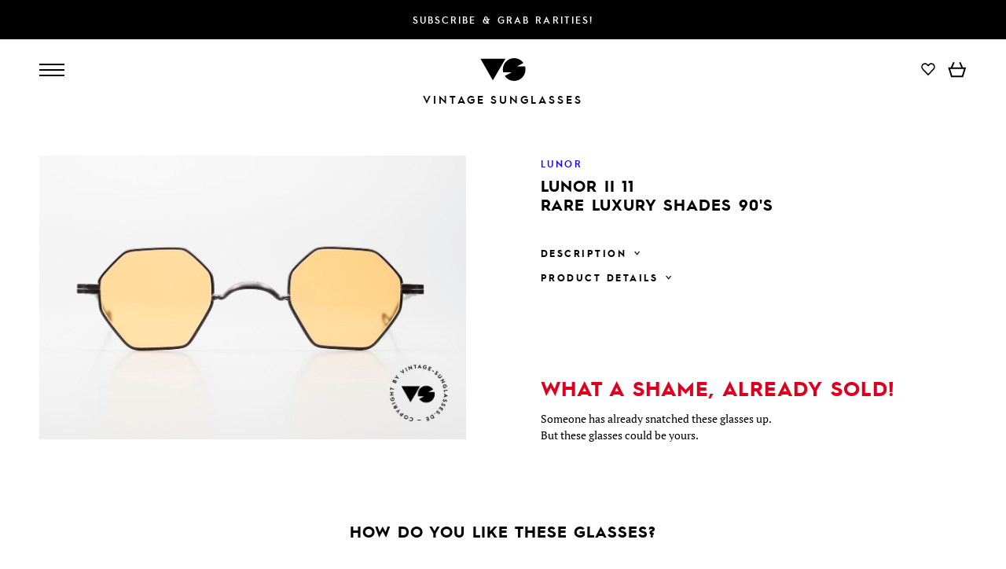

--- FILE ---
content_type: text/html
request_url: https://www.vintage-sunglasses-shop.com/eyewear/19296/lunor-ii-11-rare-luxury-shades-90s
body_size: 135712
content:
<!DOCTYPE html><html lang="en"><head><!-- Google tag (gtag.js) --><script async src="https://www.googletagmanager.com/gtag/js?id=G-V7XZERJCL6"></script><script>window.dataLayer = window.dataLayer || [];function gtag(){dataLayer.push(arguments);}gtag('js', new Date());gtag('config', 'G-V7XZERJCL6');</script><meta charset="utf-8">

		<meta name="keywords" content="" />
			<meta name="description" content="striking, rare vintage Lunor sunglasses from the 1990's; traditional German brand; quality handmade in Germany; well-known for the W-bridge & the plain frame designs; classic black frame finish with orange tinted sun lenses; unworn single item (for all lovers of quality), true rarity; NO RETRO SUNGLASSES; but a luxury vintage ORIGINAL; sun lenses (100% UV protection) can be replaced optionally" />
			<meta name="language" content="en" />
			<meta name="robots" content="index,follow" />
			<meta name="copyright" content="VSA Fashion GmbH" />
			<meta name="viewport" content="width=device-width, initial-scale=1.0" />
			<title> Sunglasses Lunor II 11 Rare Luxury Shades 90'S</title>
			<link rel="alternate" href="https://www.vintage-sunglasses.de/originalbrille/19296/lunor-ii-11-designerbrille-90er-unique" hreflang="de" />
			<link rel="alternate" href="https://www.vintage-sunglasses-shop.com/eyewear/19296/lunor-ii-11-rare-luxury-shades-90s" hreflang="en" />
			<link rel="alternate" href="https://www.vintage-sunglasses-shop.com/eyewear/19296/lunor-ii-11-rare-luxury-shades-90s" hreflang="x-default" />
			<link rel="canonical" href="https://www.vintage-sunglasses-shop.com/eyewear/19296/lunor-ii-11-rare-luxury-shades-90s"  />
			<meta property="og:title" content=" Sunglasses Lunor II 11 Rare Luxury Shades 90'S" />
			<meta property="og:description" content="striking, rare vintage Lunor sunglasses from the 1990's; traditional German brand; quality handmade in Germany; well-known for the W-bridge & the plain frame designs; classic black frame finish with orange tinted sun lenses; unworn single item (for all lovers of quality), true rarity; NO RETRO SUNGLASSES; but a luxury vintage ORIGINAL; sun lenses (100% UV protection) can be replaced optionally" />
			<meta property="og:url" content="https://www.vintage-sunglasses-shop.com/eyewear/19296/lunor-ii-11-rare-luxury-shades-90s" />
			<meta property="og:locale" content="en_US" />
			<meta property="og:image" content="https://www.vintage-sunglasses-shop.com/media/products6/full/19296_54014_Lunor-II-11_Rare-Luxury-Shades-90S_Men_Women_Round_Square_Sunglasses.jpg" />
			<meta property="og:image:secure_url" content="https://www.vintage-sunglasses-shop.com/media/products6/full/19296_54014_Lunor-II-11_Rare-Luxury-Shades-90S_Men_Women_Round_Square_Sunglasses.jpg" />
	<link href="/modules/main/cache/css/product.tpl.css?rh=cdd3d115" type="text/css" rel="stylesheet" /><script type="application/javascript" src="/modules/main/cache/js/product.tpl.js?rh=cdd3d115" defer></script><script type="text/javascript">var HOST = 'https://www.vintage-sunglasses-shop.com/';var strCurrentLanguage = 'en';var messageSystem = null;var mqMediumdesktopWidth = window.matchMedia("(max-width: 1600px)");var mqTabletWidth = window.matchMedia("(max-width: 1400px)");var mqMobileWidth = window.matchMedia("(max-width: 900px)");var dictionaries = new Array();dictionaries['close'] = 'close';dictionaries['back'] = 'Back';</script></head><body class="language-en page-3 page--header-opaque page-header--start-color-black vs-frontend"><header class="header header--initial header--start-color-black"><a href="https://newsletter.vintage-sunglasses.de/en/newsletter-subscription" target="_blank" rel="noopener noreferrer" class="col-container col-container--cols-column col-container--cols-justify-center header__newsletter-promo"><div class="set-mirror set-mirror--wide col-container col-container--cols-fixed col-container--cols-vcenter">Subscribe & grab rarities!</div></a><div class="col-container col-container--cols-column col-container--cols-justify-center header__mainbar"><div class="set-mirror set-mirror--wide col-container col-container--cols-fixed col-container--cols-vcenter header__mainbar--inner"><div class="col col--4 col--mobile-3 col--nowrap col-container col-container--no-wrap col-container--cols-vcenter col-container--cols-justify-start"><div id="btn-nav-burgernav" class="col-container col-container--cols-column headernav__item headernav__button headernav__button-burger"><div class="headernav__button-bar"></div><div class="headernav__button-bar"></div><div class="headernav__button-bar"></div></div><nav class="headernav productnav"><a href="https://www.vintage-sunglasses-shop.com/novelties" title="New acquired vintage glasses of the last two weeks" class="headernav__item passive">New</a><a href="https://www.vintage-sunglasses-shop.com/vintage-glasses" title="Glasses" class="headernav__item passive">Glasses</a><a href="https://www.vintage-sunglasses-shop.com/vintage-sunglasses" title="Sunglasses" class="headernav__item passive">Sunglasses</a><div id="btn-nav-brands" class="headernav__item headernav__button headernav__button--dropdown">Brands<svg class="svg svg--arrow-down svg--fill"><use class="stroke fill" xlink:href="#svg-arrow-down" /></svg></div></nav></div><div class="col col--4 col--mobile-6 col--hcenter col--abs-container"><a href="https://www.vintage-sunglasses-shop.com/glasses-sunglasses-70s-80s-90s" title="To homepage" aria-label="To homepage"><svg class="svg svg--iconlogo-header header__logo header__iconlogo"><use class="fill" xlink:href="#svg-iconlogo" /></svg></a></div><div class="col col--4 col--mobile-3 col--nowrap col-container col-container--cols-vcenter col-container--cols-justify-end"><nav class="headernav servicenav servicenav--header"><div class="headernav__item headernav__button headernav__button--dropdown headernav__button--languagecontroller">en<svg class="svg svg--arrow-down"><use class="stroke fill" xlink:href="#svg-arrow-down" /></svg></div><div class="headernav__item headernav__button headernav__button--dropdown headernav__button--currencycontroller">EUR<svg class="svg svg--arrow-down"><use class="stroke fill" xlink:href="#svg-arrow-down" /></svg></div></nav><nav class="headernav actionnav actionnav--header col-container col-container--cols-vcenter"><div class="headernav__item headernav__button headernav__button--icon headernav__button--search"><svg class="svg svg--search"><use class="stroke" xlink:href="#svg-search" /></svg></div><div class="headernav__item headernav__button headernav__button--icon headernav__button--user"><svg class="svg svg--user svg--stroke"><use class="stroke" xlink:href="#svg-user" /></svg></div><a href="https://www.vintage-sunglasses-shop.com/wishlist" class="headernav__item headernav__button headernav__button--icon headernav__button--wishlist"><svg class="svg svg--wishlist svg--stroke"><use class="stroke" xlink:href="#svg-wishlist" /></svg><div class="headernav__button--icon-wishlist-number-products ">0</div></a>
<div class="headernav__item headernav__button headernav__button--icon headernav__button--cart" rel="nofollow"><svg class="svg svg--cart svg--stroke"><use class="stroke" xlink:href="#svg-cart" /></svg><div class="headernav__button--icon-cart-number-products ">0</div></div>
</nav></div></div><div class="col-container col-container--cols-justify-center col-container--cols-vcenter header__logo header__wordlogo"><a class="col-container col-container--cols-justify-center header__logo header__wordlogo-inner" href="https://www.vintage-sunglasses-shop.com/glasses-sunglasses-70s-80s-90s" title="To homepage" aria-label="To homepage">Vintage Sunglasses</a></div></div></header><script>gtag("event", "view_item", {currency: "EUR",value: 499,items: [{item_id: "Lunor-II11-SB-6353",item_name: "Lunor II 11",item_brand: "Lunor",item_category: "Lunor Classics",price: 499,item_variant: 'sold_out'}]});</script><script type="text/javascript">var modRewriteTitleList = 'glasses-sunglasses';</script><div class="col--mobile-only product-mobile-header"><div class="slider detailsslider"><div class="col-container col-container--cols-justify-start col-container--no-wrap slider__pane"><div class="sliderelement detailslider-item"><div class="sliderelement__trans-wrapper"><div class="sliderelement__width-wrapper detailslider-item__width-wrapper"><picture class="detailslider-item__image" data-img-zoom="https://www.vintage-sunglasses-shop.com/media/products6/tn-col8/19296_54013_Lunor-II-11_Rare-Luxury-Shades-90S_Men_Women_Round_Square_Sunglasses.jpg"><source srcset="https://www.vintage-sunglasses-shop.com/media/products6/tn-mobile/19296_54013_Lunor-II-11_Rare-Luxury-Shades-90S_Men_Women_Round_Square_Sunglasses.jpg 1x" media="all and (max-width: 430px)" type="image/jpeg"><source srcset="https://www.vintage-sunglasses-shop.com/media/products6/tn-lists/19296_54013_Lunor-II-11_Rare-Luxury-Shades-90S_Men_Women_Round_Square_Sunglasses.jpg 1x" type="image/jpeg"><img src="https://www.vintage-sunglasses-shop.com/media/products6/tn-mobile/19296_54013_Lunor-II-11_Rare-Luxury-Shades-90S_Men_Women_Round_Square_Sunglasses.jpg" alt="Lunor II 11 Rare Luxury Shades 90'S, striking, rare vintage Lunor sunglasses from the 1990's, Made for Men and Women" title="Lunor II 11 Rare Luxury Shades 90'S, striking, rare vintage Lunor sunglasses from the 1990's, Made for Men and Women"></picture></div></div></div><div class="sliderelement detailslider-item"><div class="sliderelement__trans-wrapper"><div class="sliderelement__width-wrapper detailslider-item__width-wrapper"><picture class="detailslider-item__image" data-img-zoom="https://www.vintage-sunglasses-shop.com/media/products6/tn-col8/19296_54014_Lunor-II-11_Rare-Luxury-Shades-90S_Men_Women_Round_Square_Sunglasses.jpg"><source srcset="https://www.vintage-sunglasses-shop.com/media/products6/tn-mobile/19296_54014_Lunor-II-11_Rare-Luxury-Shades-90S_Men_Women_Round_Square_Sunglasses.jpg 1x" media="all and (max-width: 430px)" type="image/jpeg"><source srcset="https://www.vintage-sunglasses-shop.com/media/products6/tn-lists/19296_54014_Lunor-II-11_Rare-Luxury-Shades-90S_Men_Women_Round_Square_Sunglasses.jpg 1x" type="image/jpeg"><img src="https://www.vintage-sunglasses-shop.com/media/products6/tn-mobile/19296_54014_Lunor-II-11_Rare-Luxury-Shades-90S_Men_Women_Round_Square_Sunglasses.jpg" alt="Lunor II 11 Rare Luxury Shades 90'S, traditional German brand; quality handmade in Germany, Made for Men and Women" title="Lunor II 11 Rare Luxury Shades 90'S, traditional German brand; quality handmade in Germany, Made for Men and Women"></picture></div></div></div><div class="sliderelement detailslider-item"><div class="sliderelement__trans-wrapper"><div class="sliderelement__width-wrapper detailslider-item__width-wrapper"><picture class="detailslider-item__image" data-img-zoom="https://www.vintage-sunglasses-shop.com/media/products6/tn-col8/19296_54007_Lunor-II-11_Rare-Luxury-Shades-90S_Men_Women_Round_Square_Sunglasses.jpg"><source srcset="https://www.vintage-sunglasses-shop.com/media/products6/tn-mobile/19296_54007_Lunor-II-11_Rare-Luxury-Shades-90S_Men_Women_Round_Square_Sunglasses.jpg 1x" media="all and (max-width: 430px)" type="image/jpeg"><source srcset="https://www.vintage-sunglasses-shop.com/media/products6/tn-lists/19296_54007_Lunor-II-11_Rare-Luxury-Shades-90S_Men_Women_Round_Square_Sunglasses.jpg 1x" type="image/jpeg"><img src="https://www.vintage-sunglasses-shop.com/media/products6/tn-mobile/19296_54007_Lunor-II-11_Rare-Luxury-Shades-90S_Men_Women_Round_Square_Sunglasses.jpg" alt="Lunor II 11 Rare Luxury Shades 90'S, well-known for the &quot;W-bridge&quot; &amp; the plain frame designs, Made for Men and Women" title="Lunor II 11 Rare Luxury Shades 90'S, well-known for the &quot;W-bridge&quot; &amp; the plain frame designs, Made for Men and Women"></picture></div></div></div><div class="sliderelement detailslider-item"><div class="sliderelement__trans-wrapper"><div class="sliderelement__width-wrapper detailslider-item__width-wrapper"><img class="detailslider-item__image" src="https://www.vintage-sunglasses-shop.com/modules/product/media/teaser-sizes.svg" alt="Size checked? The measurements are part of the item description." title="Size checked? The measurements are part of the item description." /></div></div></div><div class="sliderelement detailslider-item"><div class="sliderelement__trans-wrapper"><div class="sliderelement__width-wrapper detailslider-item__width-wrapper"><picture class="detailslider-item__image" data-img-zoom="https://www.vintage-sunglasses-shop.com/media/products6/tn-col8/19296_54008_Lunor-II-11_Rare-Luxury-Shades-90S_Men_Women_Round_Square_Sunglasses.jpg"><source srcset="https://www.vintage-sunglasses-shop.com/media/products6/tn-mobile/19296_54008_Lunor-II-11_Rare-Luxury-Shades-90S_Men_Women_Round_Square_Sunglasses.jpg 1x" media="all and (max-width: 430px)" type="image/jpeg"><source srcset="https://www.vintage-sunglasses-shop.com/media/products6/tn-lists/19296_54008_Lunor-II-11_Rare-Luxury-Shades-90S_Men_Women_Round_Square_Sunglasses.jpg 1x" type="image/jpeg"><img src="https://www.vintage-sunglasses-shop.com/media/products6/tn-mobile/19296_54008_Lunor-II-11_Rare-Luxury-Shades-90S_Men_Women_Round_Square_Sunglasses.jpg" alt="Lunor II 11 Rare Luxury Shades 90'S, classic black frame finish with orange tinted sun lenses, Made for Men and Women" title="Lunor II 11 Rare Luxury Shades 90'S, classic black frame finish with orange tinted sun lenses, Made for Men and Women"></picture></div></div></div><div class="sliderelement detailslider-item"><div class="sliderelement__trans-wrapper"><div class="sliderelement__width-wrapper detailslider-item__width-wrapper"><picture class="detailslider-item__image" data-img-zoom="https://www.vintage-sunglasses-shop.com/media/products6/tn-col8/19296_54009_Lunor-II-11_Rare-Luxury-Shades-90S_Men_Women_Round_Square_Sunglasses.jpg"><source srcset="https://www.vintage-sunglasses-shop.com/media/products6/tn-mobile/19296_54009_Lunor-II-11_Rare-Luxury-Shades-90S_Men_Women_Round_Square_Sunglasses.jpg 1x" media="all and (max-width: 430px)" type="image/jpeg"><source srcset="https://www.vintage-sunglasses-shop.com/media/products6/tn-lists/19296_54009_Lunor-II-11_Rare-Luxury-Shades-90S_Men_Women_Round_Square_Sunglasses.jpg 1x" type="image/jpeg"><img src="https://www.vintage-sunglasses-shop.com/media/products6/tn-mobile/19296_54009_Lunor-II-11_Rare-Luxury-Shades-90S_Men_Women_Round_Square_Sunglasses.jpg" alt="Lunor II 11 Rare Luxury Shades 90'S, unworn single item (for all lovers of quality), true rarity, Made for Men and Women" title="Lunor II 11 Rare Luxury Shades 90'S, unworn single item (for all lovers of quality), true rarity, Made for Men and Women"></picture></div></div></div><div class="sliderelement detailslider-item"><div class="sliderelement__trans-wrapper"><div class="sliderelement__width-wrapper detailslider-item__width-wrapper"><picture class="detailslider-item__image" data-img-zoom="https://www.vintage-sunglasses-shop.com/media/products6/tn-col8/19296_54010_Lunor-II-11_Rare-Luxury-Shades-90S_Men_Women_Round_Square_Sunglasses.jpg"><source srcset="https://www.vintage-sunglasses-shop.com/media/products6/tn-mobile/19296_54010_Lunor-II-11_Rare-Luxury-Shades-90S_Men_Women_Round_Square_Sunglasses.jpg 1x" media="all and (max-width: 430px)" type="image/jpeg"><source srcset="https://www.vintage-sunglasses-shop.com/media/products6/tn-lists/19296_54010_Lunor-II-11_Rare-Luxury-Shades-90S_Men_Women_Round_Square_Sunglasses.jpg 1x" type="image/jpeg"><img src="https://www.vintage-sunglasses-shop.com/media/products6/tn-mobile/19296_54010_Lunor-II-11_Rare-Luxury-Shades-90S_Men_Women_Round_Square_Sunglasses.jpg" alt="Lunor II 11 Rare Luxury Shades 90'S, NO RETRO SUNGLASSES; but a luxury vintage ORIGINAL, Made for Men and Women" title="Lunor II 11 Rare Luxury Shades 90'S, NO RETRO SUNGLASSES; but a luxury vintage ORIGINAL, Made for Men and Women"></picture></div></div></div><div class="sliderelement detailslider-item"><div class="sliderelement__trans-wrapper"><div class="sliderelement__width-wrapper detailslider-item__width-wrapper"><picture class="detailslider-item__image" data-img-zoom="https://www.vintage-sunglasses-shop.com/media/products6/tn-col8/19296_54011_Lunor-II-11_Rare-Luxury-Shades-90S_Men_Women_Round_Square_Sunglasses.jpg"><source srcset="https://www.vintage-sunglasses-shop.com/media/products6/tn-mobile/19296_54011_Lunor-II-11_Rare-Luxury-Shades-90S_Men_Women_Round_Square_Sunglasses.jpg 1x" media="all and (max-width: 430px)" type="image/jpeg"><source srcset="https://www.vintage-sunglasses-shop.com/media/products6/tn-lists/19296_54011_Lunor-II-11_Rare-Luxury-Shades-90S_Men_Women_Round_Square_Sunglasses.jpg 1x" type="image/jpeg"><img src="https://www.vintage-sunglasses-shop.com/media/products6/tn-mobile/19296_54011_Lunor-II-11_Rare-Luxury-Shades-90S_Men_Women_Round_Square_Sunglasses.jpg" alt="Lunor II 11 Rare Luxury Shades 90'S, sun lenses (100% UV protection) can be replaced optionally, Made for Men and Women" title="Lunor II 11 Rare Luxury Shades 90'S, sun lenses (100% UV protection) can be replaced optionally, Made for Men and Women"></picture></div></div></div><div class="sliderelement detailslider-item"><div class="sliderelement__trans-wrapper"><div class="sliderelement__width-wrapper detailslider-item__width-wrapper"><picture class="detailslider-item__image" data-img-zoom="https://www.vintage-sunglasses-shop.com/media/products6/tn-col8/19296_54012_Lunor-II-11_Rare-Luxury-Shades-90S_Men_Women_Round_Square_Sunglasses.jpg"><source srcset="https://www.vintage-sunglasses-shop.com/media/products6/tn-mobile/19296_54012_Lunor-II-11_Rare-Luxury-Shades-90S_Men_Women_Round_Square_Sunglasses.jpg 1x" media="all and (max-width: 430px)" type="image/jpeg"><source srcset="https://www.vintage-sunglasses-shop.com/media/products6/tn-lists/19296_54012_Lunor-II-11_Rare-Luxury-Shades-90S_Men_Women_Round_Square_Sunglasses.jpg 1x" type="image/jpeg"><img src="https://www.vintage-sunglasses-shop.com/media/products6/tn-mobile/19296_54012_Lunor-II-11_Rare-Luxury-Shades-90S_Men_Women_Round_Square_Sunglasses.jpg" alt="Lunor II 11 Rare Luxury Shades 90'S, Size: extra small, Made for Men and Women" title="Lunor II 11 Rare Luxury Shades 90'S, Size: extra small, Made for Men and Women"></picture></div></div></div></div></div></div><main class="main--margin-top main--margin-top__skip-mobile"><div class="set-mirror set-mirror--normal"><div class="col-container col-container--cols-fixed product-details product-details--sold-out"><div class="col col--8 col--tablet-6 col--mobile-12 col--mobile-hidden col--hcenter col--product-details "><div class="col--abs-container"><a href="https://www.vintage-sunglasses-shop.com/media/products6/full/19296_54014_Lunor-II-11_Rare-Luxury-Shades-90S_Men_Women_Round_Square_Sunglasses.jpg" class="product-image" title="Lunor II 11 Rare Luxury Shades 90'S, striking, rare vintage Lunor sunglasses from the 1990's, Made for Men and Women" data-cbox-img-attrs='{"title": "Lunor II 11 Rare Luxury Shades 90'S, striking, rare vintage Lunor sunglasses from the 1990's, Made for Men and Women", "alt":"Lunor II 11 Rare Luxury Shades 90'S, striking, rare vintage Lunor sunglasses from the 1990's, Made for Men and Women"}'><img src="https://www.vintage-sunglasses-shop.com/media/products6/tn-col8/19296_54014_Lunor-II-11_Rare-Luxury-Shades-90S_Men_Women_Round_Square_Sunglasses.jpg" alt="Lunor II 11 Rare Luxury Shades 90'S, striking, rare vintage Lunor sunglasses from the 1990's, Made for Men and Women" title="Lunor II 11 Rare Luxury Shades 90'S, striking, rare vintage Lunor sunglasses from the 1990's, Made for Men and Women" loading="lazy" /></a></div></div><div class="col col--4 col--tablet-6 col--mobile-12 col-container col-container--cols-column col-container--cols-justify-start col--product-details product-data"><div class="product-data__brand"><a href="https://www.vintage-sunglasses-shop.com/lunor-glasses"><span>Lunor</span></a></div><h1 class="product-data__name product-data__name--normal-pos product-data__name--sold-out">Lunor II 11<br />Rare Luxury Shades 90'S</h1><div><div class="accordion-box"><h3 class="accordion-box__header accordion-box__header--frontend col-container col-container--cols-justify-start col-container--cols-vcenter product-data__text-header">Description<svg class="svg svg--arrow-down"><use xlink:href="#svg-arrow-down" /></svg></h3><div class="accordion-box__body accordion-box__body--frontend product-data__text-body"><ul><li>striking, rare vintage Lunor sunglasses from the 1990's</li><li>traditional German brand; quality handmade in Germany</li><li>well-known for the "W-bridge" & the plain frame designs</li><li>classic black frame finish with orange tinted sun lenses</li><li>unworn single item (for all lovers of quality), true rarity</li><li>NO RETRO SUNGLASSES; but a luxury vintage ORIGINAL</li><li>sun lenses (100% UV protection) can be replaced optionally</li></ul></div></div><div class="accordion-box"><h3 class="accordion-box__header accordion-box__header--frontend col-container col-container--cols-justify-start col-container--cols-vcenter product-data__text-header">Product Details<svg class="svg svg--arrow-down"><use xlink:href="#svg-arrow-down" /></svg></h3><div class="accordion-box__body accordion-box__body--frontend product-data__text-body"><table class="product-data__attributes"><tr><td>Made for</td><td>Men and Women</td></tr><tr><td>Color</td><td>black</td></tr><tr><td>Made in</td><td>Germany</td></tr><tr><td>Item No.</td><td>Lunor-II11-SB-6353</td></tr></table><div class="product-frame"><div class="product-frame__col product-frame__col-front"><svg class="svg svg--frame-front"><use xlink:href="#svg-frame-6-front" /></svg><div class="product-frame__width">117 mm</div><div class="product-frame__height">35 mm</div></div><div class="product-frame__col product-frame__col-iron"><svg class="svg svg--frame-iron"><use xlink:href="#svg-frame-6-iron" /></svg><div class="product-frame__length">135 mm</div></div></div></div></div></div><div class="v-stack--align-bottom"><h2 class="product-data__not-available-head">What a shame, already sold!</h2><div class="product-data__not-available-body">Someone has already snatched these glasses up.<br />But these glasses could be yours.</div></div></div></div><h2 class="productlist-similar-header">How do you like these glasses?</h2><div class="productlist productlist--similar"><div class="productlist-item col col--4 col--tablet-6 col--mobile-12 col--hcenter"><a href="https://www.vintage-sunglasses-shop.com/eyewear/20515/lunor-ii-a-03-ladies-glasses-and-mens-specs" title="Lunor II A 03 Ladies Glasses & Men's Specs Details"><!--				 --><div class="productlist-item__image"><picture><source srcset="https://www.vintage-sunglasses-shop.com/media/products6/tn-mobile/20515_63102_Lunor-II-A-03_Ladies-Glasses-and-Mens-Specs_Men_Women_Round_Glasses.jpg 1x" media="all and (max-width: 430px)" type="image/jpeg"><source srcset="https://www.vintage-sunglasses-shop.com/media/products6/tn-lists/20515_63102_Lunor-II-A-03_Ladies-Glasses-and-Mens-Specs_Men_Women_Round_Glasses.jpg 1x" type="image/jpeg"><img src="https://www.vintage-sunglasses-shop.com/media/products6/tn-mobile/20515_63102_Lunor-II-A-03_Ladies-Glasses-and-Mens-Specs_Men_Women_Round_Glasses.jpg" alt="Lunor II A 03 Ladies Glasses & Men's Specs Details" title="Lunor II A 03 Ladies Glasses & Men's Specs Details" loading="lazy"></picture></div><div class="productlist-item__text"><div class="productlist-item__name">Lunor II A 03</div><div class="productlist-item__price"><span content="599.00">599.00</span> <span content="EUR">EUR</span></div></div></a></div><div class="productlist-item col col--4 col--tablet-6 col--mobile-12 col--hcenter"><a href="https://www.vintage-sunglasses-shop.com/eyewear/21277/lunor-m10-mod-05-as-titanium-frame-for-men" title="Lunor M10 Mod 05 AS Titanium Frame For Men Details"><!--				 --><div class="productlist-item__image"><picture><source srcset="https://www.vintage-sunglasses-shop.com/media/products6/tn-mobile/21277_68873_Lunor-M10-Mod-05-AS_Titanium-Frame-For-Men_Men_Classic_Square_Glasses.jpg 1x" media="all and (max-width: 430px)" type="image/jpeg"><source srcset="https://www.vintage-sunglasses-shop.com/media/products6/tn-lists/21277_68873_Lunor-M10-Mod-05-AS_Titanium-Frame-For-Men_Men_Classic_Square_Glasses.jpg 1x" type="image/jpeg"><img src="https://www.vintage-sunglasses-shop.com/media/products6/tn-mobile/21277_68873_Lunor-M10-Mod-05-AS_Titanium-Frame-For-Men_Men_Classic_Square_Glasses.jpg" alt="Lunor M10 Mod 05 AS Titanium Frame For Men Details" title="Lunor M10 Mod 05 AS Titanium Frame For Men Details" loading="lazy"></picture></div><div class="productlist-item__text"><div class="productlist-item__name">Lunor M10 Mod 05 AS</div><div class="productlist-item__price"><span content="399.00">399.00</span> <span content="EUR">EUR</span></div></div></a></div><div class="productlist-item col col--4 col--tablet-6 col--mobile-12 col--hcenter"><a href="https://www.vintage-sunglasses-shop.com/eyewear/19391/lunor-va-108-round-glasses-antique-silver" title="Lunor VA 108 Round Glasses Antique Silver Details"><!--				 --><div class="productlist-item__image"><picture><source srcset="https://www.vintage-sunglasses-shop.com/media/products6/tn-mobile/19391_54635_Lunor-VA-108_Round-Glasses-Antique-Silver_Men_Women_Round_Glasses.jpg 1x" media="all and (max-width: 430px)" type="image/jpeg"><source srcset="https://www.vintage-sunglasses-shop.com/media/products6/tn-lists/19391_54635_Lunor-VA-108_Round-Glasses-Antique-Silver_Men_Women_Round_Glasses.jpg 1x" type="image/jpeg"><img src="https://www.vintage-sunglasses-shop.com/media/products6/tn-mobile/19391_54635_Lunor-VA-108_Round-Glasses-Antique-Silver_Men_Women_Round_Glasses.jpg" alt="Lunor VA 108 Round Glasses Antique Silver Details" title="Lunor VA 108 Round Glasses Antique Silver Details" loading="lazy"></picture></div><div class="productlist-item__text"><div class="productlist-item__name">Lunor VA 108</div><div class="productlist-item__price"><span content="499.00">499.00</span> <span content="EUR">EUR</span></div></div></a></div><div class="productlist-item col col--4 col--tablet-6 col--mobile-12 col--hcenter"><a href="https://www.vintage-sunglasses-shop.com/eyewear/22466/lunor-swing-a-33-oval-asian-version-smaller-bridge" title="Lunor Swing A 33 Oval Asian Version Smaller Bridge Details"><!--				 --><div class="productlist-item__image"><picture><source srcset="https://www.vintage-sunglasses-shop.com/media/products6/tn-mobile/22466_77531_Lunor-Swing-A-33-Oval_Asian-Version-Smaller-Bridge_Men_Women_Round_Glasses.jpg 1x" media="all and (max-width: 430px)" type="image/jpeg"><source srcset="https://www.vintage-sunglasses-shop.com/media/products6/tn-lists/22466_77531_Lunor-Swing-A-33-Oval_Asian-Version-Smaller-Bridge_Men_Women_Round_Glasses.jpg 1x" type="image/jpeg"><img src="https://www.vintage-sunglasses-shop.com/media/products6/tn-mobile/22466_77531_Lunor-Swing-A-33-Oval_Asian-Version-Smaller-Bridge_Men_Women_Round_Glasses.jpg" alt="Lunor Swing A 33 Oval Asian Version Smaller Bridge Details" title="Lunor Swing A 33 Oval Asian Version Smaller Bridge Details" loading="lazy"></picture></div><div class="productlist-item__text"><div class="productlist-item__name">Lunor Swing A 33 Oval</div><div class="productlist-item__price"><span content="499.00">499.00</span> <span content="EUR">EUR</span></div></div></a></div><div class="productlist-item col col--4 col--tablet-6 col--mobile-12 col--hcenter"><a href="https://www.vintage-sunglasses-shop.com/eyewear/22552/lunor-va-110-round-frame-platinum" title="Lunor VA 110 Round Frame Platinum Details"><!--				 --><div class="productlist-item__image"><picture><source srcset="https://www.vintage-sunglasses-shop.com/media/products6/tn-mobile/22552_78140_Lunor-VA-110_Round-Frame-Platinum_Men_Women_Round_Glasses.jpg 1x" media="all and (max-width: 430px)" type="image/jpeg"><source srcset="https://www.vintage-sunglasses-shop.com/media/products6/tn-lists/22552_78140_Lunor-VA-110_Round-Frame-Platinum_Men_Women_Round_Glasses.jpg 1x" type="image/jpeg"><img src="https://www.vintage-sunglasses-shop.com/media/products6/tn-mobile/22552_78140_Lunor-VA-110_Round-Frame-Platinum_Men_Women_Round_Glasses.jpg" alt="Lunor VA 110 Round Frame Platinum Details" title="Lunor VA 110 Round Frame Platinum Details" loading="lazy"></picture></div><div class="productlist-item__text"><div class="productlist-item__name">Lunor VA 110</div><div class="productlist-item__price"><span content="499.00">499.00</span> <span content="EUR">EUR</span></div></div></a></div><div class="productlist-item col col--4 col--tablet-6 col--mobile-12 col--hcenter"><a href="https://www.vintage-sunglasses-shop.com/eyewear/20988/lunor-swing-a-37-reading-specs-antique-silver" title="Lunor Swing A 37 Reading Specs Antique Silver Details"><!--				 --><div class="productlist-item__image"><picture><source srcset="https://www.vintage-sunglasses-shop.com/media/products6/tn-mobile/20988_66524_Lunor-Swing-A-37_Reading-Specs-Antique-Silver_Men_Classic_Square_Glasses.jpg 1x" media="all and (max-width: 430px)" type="image/jpeg"><source srcset="https://www.vintage-sunglasses-shop.com/media/products6/tn-lists/20988_66524_Lunor-Swing-A-37_Reading-Specs-Antique-Silver_Men_Classic_Square_Glasses.jpg 1x" type="image/jpeg"><img src="https://www.vintage-sunglasses-shop.com/media/products6/tn-mobile/20988_66524_Lunor-Swing-A-37_Reading-Specs-Antique-Silver_Men_Classic_Square_Glasses.jpg" alt="Lunor Swing A 37 Reading Specs Antique Silver Details" title="Lunor Swing A 37 Reading Specs Antique Silver Details" loading="lazy"></picture></div><div class="productlist-item__text"><div class="productlist-item__name">Lunor Swing A 37</div><div class="productlist-item__price"><span content="499.00">499.00</span> <span content="EUR">EUR</span></div></div></a></div></div></div></main><footer class="mainfooter"><div class="col-container col-container--cols-column col-container--cols-justify-center"><div class="set-mirror set-mirror--wide col-container col-container--cols-fixed mainfooter__inner"><div class="col col--35 col--mobile-12 col--mobile-hcenter hr-bottom-mobile col-container col-container--cols-column"><div class="v-stack"><h4 class="footer-headline">The Vintage Original</h4><div class="footer-text">Since 2006, we are the first choice for vintage eyewear worldwide. Our expertise and integrity have since been highly valued by customers, business partners and professionals around the world.</div></div><div class="footer__social"><a href="https://www.instagram.com/vsa.fashion.berlin/" style="text-decoration: none;"><svg class="svg svg--instagram"><use xlink:href="#svg-instagram" /></svg></a><a href="https://www.pinterest.de/vintage_sunglasses/" style="text-decoration: none;"><svg class="svg svg--pinterest"><use xlink:href="#svg-pinterest" /></svg></a></div></div><div class="col col--25 col--mobile-12 col--mobile-hcenter"><h4 class="footer-headline">About us</h4><nav class="footernav"><a href="https://www.vintage-sunglasses-shop.com/about_us" title="About us" class="passive">About us</a><a href="https://www.vintage-sunglasses-shop.com/imprint" title="Imprint" class="passive">Imprint</a><a href="https://www.vintage-sunglasses-shop.com/dedication-to-vintage-glasses" title="Sourcing and refining your vintage glasses" class="passive">Origin of the glasses</a><a href="https://www.vintage-sunglasses-shop.com/site-map" title="Sitemap" class="passive">Sitemap</a><a href="https://www.vintage-sunglasses-shop.com/privacy" title="Data privacy policy" class="passive">Privacy policy</a></nav></div><div class="col col--25 col--mobile-12 col--mobile-hcenter hr-bottom-mobile"><h4 class="footer-headline">Ordering</h4><nav class="footernav"><nav class="footernav"><a href="https://www.vintage-sunglasses-shop.com/methods_of_payment" title="Methods of Payment" class="passive">Methods of Payment</a><a href="https://www.vintage-sunglasses-shop.com/terms_and_conditions" title="Terms & Conditions" class="passive">Terms & Conditions</a><a href="https://www.vintage-sunglasses-shop.com/return_policy" title="Return Policy" class="passive">Return Policy</a><a href="https://www.vintage-sunglasses-shop.com/frequently_asked_questions" title="Frequently asked questions (FAQ)" class="passive">FAQ</a><a href="https://www.vintage-sunglasses-shop.com/shipping_and_handling" title="Shipping & Handling" class="passive">Shipping & Handling</a></nav></nav></div><div class="col col--35 col--mobile-12 col--mobile-hcenter v-stack"><h4 class="footer-headline">Secure payment</h4><div class="iconlist"><svg class="svg svg--visa iconlist--icon"><use xlink:href="#svg-visa" /></svg><svg class="svg svg--mastercard-grey iconlist--icon"><use xlink:href="#svg-mastercard-grey" /></svg><svg class="svg svg--amexcard-grey iconlist--icon"><use xlink:href="#svg-amexcard-grey" /></svg></div><h4 class="footer-headline">International Shipping</h4><div class="iconlist"><svg class="svg svg--ups-grey iconlist--icon"><use xlink:href="#svg-ups-grey" /></svg></div></div><a class="col col--12 col-container col-container--cols-justify-center footer__logo" href="https://www.vintage-sunglasses-shop.com/glasses-sunglasses-70s-80s-90s" title="To homepage" aria-label="To homepage"><svg><use class="fill" xlink:href="#svg-wordlogo" /></svg></a></div></div></footer><section class="nav-overlay nav-overlay--top nav-overlay--burgernav col-container v-stack"><div class="set-mirror set-mirror--narrow col col--12 col-container col-container--cols-fixed"><div class="col col--4 col--mobile-12"><div class="nav--main-title">Vintage glasses</div><nav class="nav--main fade-in-container"><div class="nav--main__item-container nav--main__item-container-lvl1"><a href="https://www.vintage-sunglasses-shop.com/novelties" title="New acquired vintage glasses of the last two weeks" class="passive nav--main__item nav--main__item-lvl1">New</a></div><div class="nav--main__item-container nav--main__item-container-lvl1"><a href="https://www.vintage-sunglasses-shop.com/vintage-glasses" title="Glasses" class="passive nav--main__item nav--main__item-lvl1">Glasses</a></div><div class="nav--main__item-container nav--main__item-container-lvl1"><a href="https://www.vintage-sunglasses-shop.com/vintage-sunglasses" title="Sunglasses" class="passive nav--main__item nav--main__item-lvl1">Sunglasses</a></div><div class="nav--main__item-container nav--main__item-container-lvl1"><a href="https://www.vintage-sunglasses-shop.com/women-glasses" title="Women" class="passive nav--main__item nav--main__item-lvl1">Women</a></div><div class="nav--main__item-container nav--main__item-container-lvl1"><a href="https://www.vintage-sunglasses-shop.com/mens-glasses" title="Men" class="passive nav--main__item nav--main__item-lvl1">Men</a></div><div class="nav--main__item-container nav--main__item-container-lvl1"><a href="#nav-overlay_brands" title="Brands" class="passive nav--main__item nav--main__item-lvl1">Brands<svg class="svg svg--submenu-overlay"><use xlink:href="#svg-submenu-overlay" /></svg></a></div><div class="nav--main__item-container nav--main__item-container-lvl1"><a href="#nav-overlay_styles" title="Styles" class="passive nav--main__item nav--main__item-lvl1">Styles<svg class="svg svg--submenu-overlay"><use xlink:href="#svg-submenu-overlay" /></svg></a></div><div class="nav--main__item-container nav--main__item-container-lvl1"><a href="#nav-overlay_sizes" title="Sizes" class="passive nav--main__item nav--main__item-lvl1">Sizes<svg class="svg svg--submenu-overlay"><use xlink:href="#svg-submenu-overlay" /></svg></a></div><div class="nav--main__item-container nav--main__item-container-lvl1"><a href="#nav-overlay_decades" title="Decades" class="passive nav--main__item nav--main__item-lvl1">Decades<svg class="svg svg--submenu-overlay"><use xlink:href="#svg-submenu-overlay" /></svg></a></div><div class="nav--main__item-container nav--main__item-container-lvl1"><a href="#nav-overlay_colors" title="Colors" class="passive nav--main__item nav--main__item-lvl1">Colors<svg class="svg svg--submenu-overlay"><use xlink:href="#svg-submenu-overlay" /></svg></a></div></nav></div><div class="col col--4 col--mobile-12"><div class="nav--main-title">Information</div><nav class="nav--main fade-in-container"><div class="nav--main__item-container nav--main__item-container-lvl1"><a href="https://www.vintage-sunglasses-shop.com/dedication-to-vintage-glasses" title="Sourcing and refining your vintage glasses" class="passive nav--main__item nav--main__item-lvl1">Origin of the glasses</a></div><div class="nav--main__item-container nav--main__item-container-lvl1"><a href="https://www.vintage-sunglasses-shop.com/about_us" title="About us" class="passive nav--main__item nav--main__item-lvl1">About us</a></div><div class="nav--main__item-container nav--main__item-container-lvl1"><a href="https://www.vintage-sunglasses-shop.com/contact" title="Contact" class="passive nav--main__item nav--main__item-lvl1">Contact</a></div><div class="nav--main__item-container nav--main__item-container-lvl1"><a href="https://www.vintage-sunglasses-shop.com/celebrity_sunglasses" title="Celebrity Sunglasses: list of famous stars/glasses in film and showbiz" class="passive nav--main__item nav--main__item-lvl1">Celebrity-sunglasses</a></div><div class="nav--main__item-container nav--main__item-container-lvl1"><a href="https://www.vintage-sunglasses-shop.com/journal" title="Journal" class="passive nav--main__item nav--main__item-lvl1">Journal</a></div><div class="nav--main__item-container nav--main__item-container-lvl1"><a href="https://www.vintage-sunglasses-shop.com/customers_feedback" title="Customers feedback" class="passive nav--main__item nav--main__item-lvl1">Customers feedback</a></div></nav></div><div class="col col--4 col--mobile-12"><div class="nav--main-title">Ordering</div><nav class="nav--main fade-in-container"><div class="nav--main__item-container nav--main__item-container-lvl1 "><a href="#" title="Shopping Cart" class="passive headernav__button--cart nav--main__item nav--main__item-lvl1">Shopping Cart</a></div><div class="nav--main__item-container nav--main__item-container-lvl1 "><a href="#" title="Login" class="passive headernav__button--user nav--main__item nav--main__item-lvl1">Login</a></div><div class="nav--main__item-container nav--main__item-container-lvl1 "><a href="https://www.vintage-sunglasses-shop.com/frequently_asked_questions" title="Frequently asked questions (FAQ)" class="passive  nav--main__item nav--main__item-lvl1">FAQ</a></div><div class="nav--main__item-container nav--main__item-container-lvl1 "><a href="https://www.vintage-sunglasses-shop.com/shipping_and_handling" title="Shipping & Handling" class="passive  nav--main__item nav--main__item-lvl1">Shipping & Handling</a></div><div class="nav--main__item-container nav--main__item-container-lvl1 "><a href="https://www.vintage-sunglasses-shop.com/methods_of_payment" title="Methods of Payment" class="passive  nav--main__item nav--main__item-lvl1">Methods of Payment</a></div></nav></div></div><div class="set-mirror set-mirror--narrow nav--main-footer fade-in-footer"><nav><a href="https://www.vintage-sunglasses-shop.com/terms_and_conditions" title="Terms & Conditions" class="passive">Terms & Conditions</a><a href="https://www.vintage-sunglasses-shop.com/return_policy" title="Return Policy" class="passive">Return Policy</a><a href="https://www.vintage-sunglasses-shop.com/imprint" title="Imprint" class="passive">Imprint</a><a href="https://www.vintage-sunglasses-shop.com/privacy" title="Data privacy policy" class="passive">Privacy policy</a><a href="https://www.vintage-sunglasses-shop.com/site-map" title="Sitemap" class="passive">Sitemap</a></nav><div class="col--hcenter nav--main-footer__logo"><a href="https://www.vintage-sunglasses-shop.com/glasses-sunglasses-70s-80s-90s" title="To homepage" aria-label="To homepage"><svg class="svg svg--iconlogo-header header__iconlogo"><use xlink:href="#svg-iconlogo" /></svg></a><div class="nav--main-footer__logo-text">Vintage Sunglasses</div></div></div><div class="nav-overlay__close-container"></div><div class="col-container col-container--cols-justify-end col--nowrap servicenav-actionnav-container--overlay"><nav class="servicenav servicenav--overlay"><div class="headernav__item headernav__button headernav__button--dropdown headernav__button--languagecontroller">en<svg class="svg svg--arrow-down"><use class="stroke fill" xlink:href="#svg-arrow-down" /></svg></div><div class="headernav__item headernav__button headernav__button--dropdown headernav__button--currencycontroller">EUR<svg class="svg svg--arrow-down"><use class="stroke fill" xlink:href="#svg-arrow-down" /></svg></div></nav><nav class="actionnav actionnav--overlay col-container col-container--cols-vcenter"><div class="headernav__item headernav__button headernav__button--icon headernav__button--search"><svg class="svg svg--search"><use class="stroke" xlink:href="#svg-search" /></svg></div><div class="headernav__item headernav__button headernav__button--icon headernav__button--user"><svg class="svg svg--user svg--stroke"><use class="stroke" xlink:href="#svg-user" /></svg></div></nav></div></section><section class="info-overlay">
	<div class="info-overlay__content">content</div>
	<div class="info-overlay__btn-close"><svg class="svg svg--info-overlay-close"><use xlink:href="#svg-info-overlay-close" /></svg></div>
</section><div class="messages"></div><section class="nav-overlay nav-overlay--top nav-overlay--brands"><div class="nav-overlay--title">Our Brands</div><nav class="set-mirror set-mirror--normal col-container col-container--cols-fixed col-container--cols-hcenter fade-in-container"><div class="col col--2 col--mobile-6 v-stack col--hcenter overlay-teaser"><a href="https://www.vintage-sunglasses-shop.com/glasses-sunglasses/Brands/Alpina" title="Alpina" class="overlay-teaser__svg-link"><svg class="svg" style="max-width: 50%"><use xlink:href="#alpina" /></svg></a><a href="https://www.vintage-sunglasses-shop.com/glasses-sunglasses/Brands/Alpina" title="Alpina" class="overlay-teaser__number-products">79 glasses</a></div><div class="col col--2 col--mobile-6 v-stack col--hcenter overlay-teaser"><a href="https://www.vintage-sunglasses-shop.com/glasses-sunglasses/Brands/Boeing" title="Boeing" class="overlay-teaser__svg-link"><svg class="svg" style="max-width: 50%"><use xlink:href="#boeing" /></svg></a><a href="https://www.vintage-sunglasses-shop.com/glasses-sunglasses/Brands/Boeing" title="Boeing" class="overlay-teaser__number-products">6 glasses</a></div><div class="col col--2 col--mobile-6 v-stack col--hcenter overlay-teaser"><a href="https://www.vintage-sunglasses-shop.com/glasses-sunglasses/Brands/Bugatti" title="Bugatti" class="overlay-teaser__svg-link"><svg class="svg" style="max-width: 50%"><use xlink:href="#bugatti" /></svg></a><a href="https://www.vintage-sunglasses-shop.com/glasses-sunglasses/Brands/Bugatti" title="Bugatti" class="overlay-teaser__number-products">61 glasses</a></div><div class="col col--2 col--mobile-6 v-stack col--hcenter overlay-teaser"><a href="https://www.vintage-sunglasses-shop.com/glasses-sunglasses/Brands/Carrera" title="Carrera" class="overlay-teaser__svg-link"><svg class="svg" style="max-width: 50%"><use xlink:href="#carrera" /></svg></a><a href="https://www.vintage-sunglasses-shop.com/glasses-sunglasses/Brands/Carrera" title="Carrera" class="overlay-teaser__number-products">22 glasses</a></div><div class="col col--2 col--mobile-6 v-stack col--hcenter overlay-teaser"><a href="https://www.vintage-sunglasses-shop.com/glasses-sunglasses/Brands/Cartier" title="Cartier" class="overlay-teaser__svg-link"><svg class="svg" style="max-width: 50%"><use xlink:href="#cartier" /></svg></a><a href="https://www.vintage-sunglasses-shop.com/glasses-sunglasses/Brands/Cartier" title="Cartier" class="overlay-teaser__number-products">226 glasses</a></div><div class="col col--2 col--mobile-6 v-stack col--hcenter overlay-teaser"><a href="https://www.vintage-sunglasses-shop.com/glasses-sunglasses/Brands/Casanova" title="Casanova" class="overlay-teaser__svg-link"><svg class="svg" style="max-width: 80%"><use xlink:href="#casanova" /></svg></a><a href="https://www.vintage-sunglasses-shop.com/glasses-sunglasses/Brands/Casanova" title="Casanova" class="overlay-teaser__number-products">113 glasses</a></div><div class="col col--2 col--mobile-6 v-stack col--hcenter overlay-teaser"><a href="https://www.vintage-sunglasses-shop.com/glasses-sunglasses/Brands/Cazal" title="Cazal" class="overlay-teaser__svg-link"><svg class="svg" style="max-width: 50%"><use xlink:href="#cazal" /></svg></a><a href="https://www.vintage-sunglasses-shop.com/glasses-sunglasses/Brands/Cazal" title="Cazal" class="overlay-teaser__number-products">103 glasses</a></div><div class="col col--2 col--mobile-6 v-stack col--hcenter overlay-teaser"><a href="https://www.vintage-sunglasses-shop.com/original-christian-roth-glasses" title="Christian Roth" class="overlay-teaser__svg-link"><svg class="svg" style="max-width: 75%"><use xlink:href="#christian_roth" /></svg></a><a href="https://www.vintage-sunglasses-shop.com/original-christian-roth-glasses" title="Christian Roth" class="overlay-teaser__number-products">72 glasses</a></div><div class="col col--2 col--mobile-6 v-stack col--hcenter overlay-teaser"><a href="https://www.vintage-sunglasses-shop.com/original-glasses-brands-chrome-hearts" title="Chrome Hearts" class="overlay-teaser__svg-link"><svg class="svg" style="max-width: 100%"><use xlink:href="#chromehearts" /></svg></a><a href="https://www.vintage-sunglasses-shop.com/original-glasses-brands-chrome-hearts" title="Chrome Hearts" class="overlay-teaser__number-products">58 glasses</a></div><div class="col col--2 col--mobile-6 v-stack col--hcenter overlay-teaser"><a href="https://www.vintage-sunglasses-shop.com/glasses-sunglasses/Brands/Dior" title="Dior" class="overlay-teaser__svg-link"><svg class="svg" style="max-width: 40%"><use xlink:href="#dior" /></svg></a><a href="https://www.vintage-sunglasses-shop.com/glasses-sunglasses/Brands/Dior" title="Dior" class="overlay-teaser__number-products">33 glasses</a></div><div class="col col--2 col--mobile-6 v-stack col--hcenter overlay-teaser"><a href="https://www.vintage-sunglasses-shop.com/original-glasses-brands-dita" title="Dita" class="overlay-teaser__svg-link"><svg class="svg" style="max-width: 50%"><use xlink:href="#dita" /></svg></a><a href="https://www.vintage-sunglasses-shop.com/original-glasses-brands-dita" title="Dita" class="overlay-teaser__number-products">49 glasses</a></div><div class="col col--2 col--mobile-6 v-stack col--hcenter overlay-teaser"><a href="https://www.vintage-sunglasses-shop.com/glasses-sunglasses/Brands/Dunhill" title="Dunhill" class="overlay-teaser__svg-link"><svg class="svg" style="max-width: 35%"><use xlink:href="#dunhill" /></svg></a><a href="https://www.vintage-sunglasses-shop.com/glasses-sunglasses/Brands/Dunhill" title="Dunhill" class="overlay-teaser__number-products">15 glasses</a></div><div class="col col--2 col--mobile-6 v-stack col--hcenter overlay-teaser"><a href="https://www.vintage-sunglasses-shop.com/glasses-sunglasses/Brands/Fred" title="Fred" class="overlay-teaser__svg-link"><svg class="svg" style="max-width: 40%"><use xlink:href="#fred" /></svg></a><a href="https://www.vintage-sunglasses-shop.com/glasses-sunglasses/Brands/Fred" title="Fred" class="overlay-teaser__number-products">40 glasses</a></div><div class="col col--2 col--mobile-6 v-stack col--hcenter overlay-teaser"><a href="https://www.vintage-sunglasses-shop.com/glasses-sunglasses/Brands/Giorgio+Armani" title="Giorgio Armani" class="overlay-teaser__svg-link"><svg class="svg" style="max-width: 60%"><use xlink:href="#armani" /></svg></a><a href="https://www.vintage-sunglasses-shop.com/glasses-sunglasses/Brands/Giorgio+Armani" title="Giorgio Armani" class="overlay-teaser__number-products">75 glasses</a></div><div class="col col--2 col--mobile-6 v-stack col--hcenter overlay-teaser"><a href="https://www.vintage-sunglasses-shop.com/glasses-sunglasses/Brands/Götti" title="Götti" class="overlay-teaser__svg-link"><svg class="svg" style="max-width: 40%"><use xlink:href="#goetti" /></svg></a><a href="https://www.vintage-sunglasses-shop.com/glasses-sunglasses/Brands/Götti" title="Götti" class="overlay-teaser__number-products">59 glasses</a></div><div class="col col--2 col--mobile-6 v-stack col--hcenter overlay-teaser"><a href="https://www.vintage-sunglasses-shop.com/glasses-sunglasses/Brands/Jacques+Marie+Mage" title="Jacques Marie Mage" class="overlay-teaser__svg-link"><svg class="svg" style="max-width: 80%"><use xlink:href="#jacques_marie_mage" /></svg></a><a href="https://www.vintage-sunglasses-shop.com/glasses-sunglasses/Brands/Jacques+Marie+Mage" title="Jacques Marie Mage" class="overlay-teaser__number-products">51 glasses</a></div><div class="col col--2 col--mobile-6 v-stack col--hcenter overlay-teaser"><a href="https://www.vintage-sunglasses-shop.com/glasses-sunglasses/Brands/Jean+Paul+Gaultier" title="Jean Paul Gaultier" class="overlay-teaser__svg-link"><svg class="svg" style="max-width: 50%"><use xlink:href="#jean_paul_gaultier" /></svg></a><a href="https://www.vintage-sunglasses-shop.com/glasses-sunglasses/Brands/Jean+Paul+Gaultier" title="Jean Paul Gaultier" class="overlay-teaser__number-products">215 glasses</a><a href="#nav-overlay_categories-59" title="Choose category" class="overlay-teaser__subitems">Choose category</a></div><div class="col col--2 col--mobile-6 v-stack col--hcenter overlay-teaser"><a href="https://www.vintage-sunglasses-shop.com/glasses-sunglasses/Brands/JF+Rey" title="JF Rey" class="overlay-teaser__svg-link"><svg class="svg" style="max-width: 30%"><use xlink:href="#jf_rey" /></svg></a><a href="https://www.vintage-sunglasses-shop.com/glasses-sunglasses/Brands/JF+Rey" title="JF Rey" class="overlay-teaser__number-products">47 glasses</a></div><div class="col col--2 col--mobile-6 v-stack col--hcenter overlay-teaser"><a href="https://www.vintage-sunglasses-shop.com/glasses-John-Lennon-Collection" title="John Lennon Collection" class="overlay-teaser__svg-link"><svg class="svg" style="max-width: 80%"><use xlink:href="#john-lennon" /></svg></a><a href="https://www.vintage-sunglasses-shop.com/glasses-John-Lennon-Collection" title="John Lennon Collection" class="overlay-teaser__number-products">7 glasses</a></div><div class="col col--2 col--mobile-6 v-stack col--hcenter overlay-teaser"><a href="https://www.vintage-sunglasses-shop.com/glasses-sunglasses/Brands/Lindberg" title="Lindberg" class="overlay-teaser__svg-link"><svg class="svg" style="max-width: 90%"><use xlink:href="#lindberg" /></svg></a><a href="https://www.vintage-sunglasses-shop.com/glasses-sunglasses/Brands/Lindberg" title="Lindberg" class="overlay-teaser__number-products">102 glasses</a></div><div class="col col--2 col--mobile-6 v-stack col--hcenter overlay-teaser"><a href="https://www.vintage-sunglasses-shop.com/lunor-glasses" title="Lunor" class="overlay-teaser__svg-link"><svg class="svg" style="max-width: 60%"><use xlink:href="#lunor" /></svg></a><a href="https://www.vintage-sunglasses-shop.com/lunor-glasses" title="Lunor" class="overlay-teaser__number-products">126 glasses</a><a href="#nav-overlay_categories-72" title="Choose category" class="overlay-teaser__subitems">Choose category</a></div><div class="col col--2 col--mobile-6 v-stack col--hcenter overlay-teaser"><a href="https://www.vintage-sunglasses-shop.com/glasses-sunglasses/Brands/Machiavelli" title="Machiavelli" class="overlay-teaser__svg-link"><svg class="svg" style="max-width: 70%"><use xlink:href="#machiavelli" /></svg></a><a href="https://www.vintage-sunglasses-shop.com/glasses-sunglasses/Brands/Machiavelli" title="Machiavelli" class="overlay-teaser__number-products">19 glasses</a></div><div class="col col--2 col--mobile-6 v-stack col--hcenter overlay-teaser"><a href="https://www.vintage-sunglasses-shop.com/glasses-sunglasses/Brands/Metzler" title="Metzler" class="overlay-teaser__svg-link"><svg class="svg" style="max-width: 55%"><use xlink:href="#metzler" /></svg></a><a href="https://www.vintage-sunglasses-shop.com/glasses-sunglasses/Brands/Metzler" title="Metzler" class="overlay-teaser__number-products">15 glasses</a></div><div class="col col--2 col--mobile-6 v-stack col--hcenter overlay-teaser"><a href="https://www.vintage-sunglasses-shop.com/glasses-sunglasses/Brands/Mykita" title="Mykita" class="overlay-teaser__svg-link"><svg class="svg" style="max-width: 50%"><use xlink:href="#mykita" /></svg></a><a href="https://www.vintage-sunglasses-shop.com/glasses-sunglasses/Brands/Mykita" title="Mykita" class="overlay-teaser__number-products">326 glasses</a></div><div class="col col--2 col--mobile-6 v-stack col--hcenter overlay-teaser"><a href="https://www.vintage-sunglasses-shop.com/glasses-sunglasses/Brands/Neostyle" title="Neostyle" class="overlay-teaser__svg-link"><svg class="svg" style="max-width: 80%"><use xlink:href="#neostyle" /></svg></a><a href="https://www.vintage-sunglasses-shop.com/glasses-sunglasses/Brands/Neostyle" title="Neostyle" class="overlay-teaser__number-products">14 glasses</a></div><div class="col col--2 col--mobile-6 v-stack col--hcenter overlay-teaser"><a href="https://www.vintage-sunglasses-shop.com/glasses-sunglasses/Brands/Newcomers" title="Newcomers" class="overlay-teaser__svg-link"><svg class="svg" style="max-width: 30%"><use xlink:href="#newcomers" /></svg></a><a href="https://www.vintage-sunglasses-shop.com/glasses-sunglasses/Brands/Newcomers" title="Newcomers" class="overlay-teaser__number-products">81 glasses</a></div><div class="col col--2 col--mobile-6 v-stack col--hcenter overlay-teaser"><a href="https://www.vintage-sunglasses-shop.com/glasses-sunglasses/Brands/Oliver+Peoples" title="Oliver Peoples" class="overlay-teaser__svg-link"><svg class="svg" style="max-width: 80%"><use xlink:href="#oliver_peoples" /></svg></a><a href="https://www.vintage-sunglasses-shop.com/glasses-sunglasses/Brands/Oliver+Peoples" title="Oliver Peoples" class="overlay-teaser__number-products">22 glasses</a></div><div class="col col--2 col--mobile-6 v-stack col--hcenter overlay-teaser"><a href="https://www.vintage-sunglasses-shop.com/glasses-sunglasses/Brands/Persol+Ratti" title="Persol Ratti" class="overlay-teaser__svg-link"><svg class="svg" style="max-width: 50%"><use xlink:href="#persol" /></svg></a><a href="https://www.vintage-sunglasses-shop.com/glasses-sunglasses/Brands/Persol+Ratti" title="Persol Ratti" class="overlay-teaser__number-products">2 glasses</a></div><div class="col col--2 col--mobile-6 v-stack col--hcenter overlay-teaser"><a href="https://www.vintage-sunglasses-shop.com/glasses-sunglasses/Brands/Porsche" title="Porsche" class="overlay-teaser__svg-link"><svg class="svg" style="max-width: 70%"><use xlink:href="#porsche" /></svg></a><a href="https://www.vintage-sunglasses-shop.com/glasses-sunglasses/Brands/Porsche" title="Porsche" class="overlay-teaser__number-products">54 glasses</a></div><div class="col col--2 col--mobile-6 v-stack col--hcenter overlay-teaser"><a href="https://www.vintage-sunglasses-shop.com/glasses-sunglasses/Brands/Ray+Ban" title="Ray Ban" class="overlay-teaser__svg-link"><svg class="svg" style="max-width: 50%"><use xlink:href="#rayban" /></svg></a><a href="https://www.vintage-sunglasses-shop.com/glasses-sunglasses/Brands/Ray+Ban" title="Ray Ban" class="overlay-teaser__number-products">61 glasses</a></div><div class="col col--2 col--mobile-6 v-stack col--hcenter overlay-teaser"><a href="https://www.vintage-sunglasses-shop.com/glasses-sunglasses/Brands/Tag+Heuer" title="Tag Heuer" class="overlay-teaser__svg-link"><svg class="svg" style="max-width: 35%"><use xlink:href="#tag_heuer" /></svg></a><a href="https://www.vintage-sunglasses-shop.com/glasses-sunglasses/Brands/Tag+Heuer" title="Tag Heuer" class="overlay-teaser__number-products">25 glasses</a></div><div class="col col--2 col--mobile-6 v-stack col--hcenter overlay-teaser"><a href="https://www.vintage-sunglasses-shop.com/glasses-sunglasses/Brands/Theo" title="Theo" class="overlay-teaser__svg-link"><svg class="svg" style="max-width: 40%"><use xlink:href="#theo" /></svg></a><a href="https://www.vintage-sunglasses-shop.com/glasses-sunglasses/Brands/Theo" title="Theo" class="overlay-teaser__number-products">55 glasses</a></div><div class="col col--2 col--mobile-6 v-stack col--hcenter overlay-teaser"><a href="https://www.vintage-sunglasses-shop.com/glasses-sunglasses/Brands/Thom+Browne" title="Thom Browne" class="overlay-teaser__svg-link"><svg class="svg" style="max-width: 80%"><use xlink:href="#thombrowne" /></svg></a><a href="https://www.vintage-sunglasses-shop.com/glasses-sunglasses/Brands/Thom+Browne" title="Thom Browne" class="overlay-teaser__number-products">31 glasses</a></div><div class="col col--2 col--mobile-6 v-stack col--hcenter overlay-teaser"><a href="https://www.vintage-sunglasses-shop.com/glasses-sunglasses/Brands/Insider+Brands" title="Insider Brands" class="overlay-teaser__svg-link"><svg class="svg" style="max-width: 55%"><use xlink:href="#other_brands" /></svg></a><a href="https://www.vintage-sunglasses-shop.com/glasses-sunglasses/Brands/Insider+Brands" title="Insider Brands" class="overlay-teaser__number-products">109 glasses</a><a href="#nav-overlay_categories-35" title="Choose category" class="overlay-teaser__subitems">Choose category</a></div></nav><div class="nav-overlay__close-container"></div></section>

<script>
	
	var arrCategoryOverlays = new Array();

</script>

<script>
	
	arrCategoryOverlays['categories-59'] = '.nav-overlay--categories-59';

</script>

<section class="nav-overlay nav-overlay--top nav-overlay--categories-59">
	<div class="nav-overlay--overhead">Jean Paul Gaultier</div>
	<div class="nav-overlay--title">categories</div>
	<nav class="set-mirror set-mirror--normal col-container col-container--cols-nospacing col-container--cols-hcenter fade-in-container">
					<div class="col col--3 col--mobile-6 v-stack col--hcenter overlay-teaser">
				<a href="https://www.vintage-sunglasses-shop.com/glasses-sunglasses/categories/Gaultier+55" title="Gaultier 55" class="overlay-teaser__title">Gaultier 55</a>
				<a href="https://www.vintage-sunglasses-shop.com/glasses-sunglasses/categories/Gaultier+55" title="Gaultier 55" class="overlay-teaser__number-products">59 glasses</a>
			</div>
					<div class="col col--3 col--mobile-6 v-stack col--hcenter overlay-teaser">
				<a href="https://www.vintage-sunglasses-shop.com/glasses-sunglasses/categories/Gaultier+56" title="Gaultier 56" class="overlay-teaser__title">Gaultier 56</a>
				<a href="https://www.vintage-sunglasses-shop.com/glasses-sunglasses/categories/Gaultier+56" title="Gaultier 56" class="overlay-teaser__number-products">55 glasses</a>
			</div>
					<div class="col col--3 col--mobile-6 v-stack col--hcenter overlay-teaser">
				<a href="https://www.vintage-sunglasses-shop.com/glasses-sunglasses/categories/Gaultier+57" title="Gaultier 57" class="overlay-teaser__title">Gaultier 57</a>
				<a href="https://www.vintage-sunglasses-shop.com/glasses-sunglasses/categories/Gaultier+57" title="Gaultier 57" class="overlay-teaser__number-products">64 glasses</a>
			</div>
					<div class="col col--3 col--mobile-6 v-stack col--hcenter overlay-teaser">
				<a href="https://www.vintage-sunglasses-shop.com/glasses-sunglasses/categories/Gaultier+58" title="Gaultier 58" class="overlay-teaser__title">Gaultier 58</a>
				<a href="https://www.vintage-sunglasses-shop.com/glasses-sunglasses/categories/Gaultier+58" title="Gaultier 58" class="overlay-teaser__number-products">37 glasses</a>
			</div>
		
	</nav>
	<div class="nav-overlay__close-container"></div>
</section>
<script>
	
	arrCategoryOverlays['categories-72'] = '.nav-overlay--categories-72';

</script>

<section class="nav-overlay nav-overlay--top nav-overlay--categories-72">
	<div class="nav-overlay--overhead">Lunor</div>
	<div class="nav-overlay--title">categories</div>
	<nav class="set-mirror set-mirror--normal col-container col-container--cols-nospacing col-container--cols-hcenter fade-in-container">
					<div class="col col--3 col--mobile-6 v-stack col--hcenter overlay-teaser">
				<a href="https://www.vintage-sunglasses-shop.com/glasses-sunglasses/categories/Lunor+Classics" title="Lunor Classics" class="overlay-teaser__title">Lunor Classics</a>
				<a href="https://www.vintage-sunglasses-shop.com/glasses-sunglasses/categories/Lunor+Classics" title="Lunor Classics" class="overlay-teaser__number-products">82 glasses</a>
			</div>
					<div class="col col--3 col--mobile-6 v-stack col--hcenter overlay-teaser">
				<a href="https://www.vintage-sunglasses-shop.com/glasses-sunglasses/categories/Lunor+Telescope" title="Lunor Telescope" class="overlay-teaser__title">Lunor Telescope</a>
				<a href="https://www.vintage-sunglasses-shop.com/glasses-sunglasses/categories/Lunor+Telescope" title="Lunor Telescope" class="overlay-teaser__number-products">34 glasses</a>
			</div>
					<div class="col col--3 col--mobile-6 v-stack col--hcenter overlay-teaser">
				<a href="https://www.vintage-sunglasses-shop.com/glasses-sunglasses/categories/Lunor+wooden+cases" title="Lunor wooden cases" class="overlay-teaser__title">Lunor wooden cases</a>
				<a href="https://www.vintage-sunglasses-shop.com/glasses-sunglasses/categories/Lunor+wooden+cases" title="Lunor wooden cases" class="overlay-teaser__number-products">10 glasses</a>
			</div>
		
	</nav>
	<div class="nav-overlay__close-container"></div>
</section>
<script>
	
	arrCategoryOverlays['categories-35'] = '.nav-overlay--categories-35';

</script>

<section class="nav-overlay nav-overlay--top nav-overlay--categories-35">
	<div class="nav-overlay--overhead">Insider Brands</div>
	<div class="nav-overlay--title">categories</div>
	<nav class="set-mirror set-mirror--normal col-container col-container--cols-nospacing col-container--cols-hcenter fade-in-container">
					<div class="col col--3 col--mobile-6 v-stack col--hcenter overlay-teaser">
				<a href="https://www.vintage-sunglasses-shop.com/glasses-sunglasses/categories/Aigner" title="Aigner" class="overlay-teaser__title">Aigner</a>
				<a href="https://www.vintage-sunglasses-shop.com/glasses-sunglasses/categories/Aigner" title="Aigner" class="overlay-teaser__number-products">3 glasses</a>
			</div>
					<div class="col col--3 col--mobile-6 v-stack col--hcenter overlay-teaser">
				<a href="https://www.vintage-sunglasses-shop.com/glasses-sunglasses/categories/Aston+Martin" title="Aston Martin" class="overlay-teaser__title">Aston Martin</a>
				<a href="https://www.vintage-sunglasses-shop.com/glasses-sunglasses/categories/Aston+Martin" title="Aston Martin" class="overlay-teaser__number-products">6 glasses</a>
			</div>
					<div class="col col--3 col--mobile-6 v-stack col--hcenter overlay-teaser">
				<a href="https://www.vintage-sunglasses-shop.com/glasses-sunglasses/categories/Colani" title="Colani" class="overlay-teaser__title">Colani</a>
				<a href="https://www.vintage-sunglasses-shop.com/glasses-sunglasses/categories/Colani" title="Colani" class="overlay-teaser__number-products">8 glasses</a>
			</div>
					<div class="col col--3 col--mobile-6 v-stack col--hcenter overlay-teaser">
				<a href="https://www.vintage-sunglasses-shop.com/glasses-sunglasses/categories/Insiders" title="Insiders" class="overlay-teaser__title">Insiders</a>
				<a href="https://www.vintage-sunglasses-shop.com/glasses-sunglasses/categories/Insiders" title="Insiders" class="overlay-teaser__number-products">87 glasses</a>
			</div>
					<div class="col col--3 col--mobile-6 v-stack col--hcenter overlay-teaser">
				<a href="https://www.vintage-sunglasses-shop.com/glasses-sunglasses/categories/ProDesign" title="ProDesign" class="overlay-teaser__title">ProDesign</a>
				<a href="https://www.vintage-sunglasses-shop.com/glasses-sunglasses/categories/ProDesign" title="ProDesign" class="overlay-teaser__number-products">5 glasses</a>
			</div>
		
	</nav>
	<div class="nav-overlay__close-container"></div>
</section>

<section class="nav-overlay nav-overlay--top nav-overlay--styles"><div class="nav-overlay--title">Styles</div><nav class="set-mirror set-mirror--normal col-container col-container--cols-fixed col-container--cols-hcenter fade-in-container"><div class="col col--2 col--mobile-6 v-stack col--hcenter overlay-teaser"><a href="https://www.vintage-sunglasses-shop.com/glasses-sunglasses/Styles/Round" title="round" class="overlay-teaser__svg-link"><svg class="svg" style="max-width: 80%"><use xlink:href="#round" /></svg></a><a href="https://www.vintage-sunglasses-shop.com/glasses-sunglasses/Styles/Round" title="round" class="overlay-teaser__label">Round</a><a href="https://www.vintage-sunglasses-shop.com/glasses-sunglasses/Styles/Round" title="round" class="overlay-teaser__number-products">940 glasses</a></div><div class="col col--2 col--mobile-6 v-stack col--hcenter overlay-teaser"><a href="https://www.vintage-sunglasses-shop.com/glasses-sunglasses/Styles/Square" title="angled" class="overlay-teaser__svg-link"><svg class="svg" style="max-width: 80%"><use xlink:href="#rectangle" /></svg></a><a href="https://www.vintage-sunglasses-shop.com/glasses-sunglasses/Styles/Square" title="angled" class="overlay-teaser__label">Square</a><a href="https://www.vintage-sunglasses-shop.com/glasses-sunglasses/Styles/Square" title="angled" class="overlay-teaser__number-products">679 glasses</a></div><div class="col col--2 col--mobile-6 v-stack col--hcenter overlay-teaser"><a href="https://www.vintage-sunglasses-shop.com/glasses-sunglasses/Styles/Aviator" title="aviator" class="overlay-teaser__svg-link"><svg class="svg" style="max-width: 80%"><use xlink:href="#aviator" /></svg></a><a href="https://www.vintage-sunglasses-shop.com/glasses-sunglasses/Styles/Aviator" title="aviator" class="overlay-teaser__label">Aviator</a><a href="https://www.vintage-sunglasses-shop.com/glasses-sunglasses/Styles/Aviator" title="aviator" class="overlay-teaser__number-products">395 glasses</a></div><div class="col col--2 col--mobile-6 v-stack col--hcenter overlay-teaser"><a href="https://www.vintage-sunglasses-shop.com/glasses-sunglasses/Styles/Oversized" title="oversized" class="overlay-teaser__svg-link"><svg class="svg" style="max-width: 80%"><use xlink:href="#oversized" /></svg></a><a href="https://www.vintage-sunglasses-shop.com/glasses-sunglasses/Styles/Oversized" title="oversized" class="overlay-teaser__label">Oversized</a><a href="https://www.vintage-sunglasses-shop.com/glasses-sunglasses/Styles/Oversized" title="oversized" class="overlay-teaser__number-products">186 glasses</a></div><div class="col col--2 col--mobile-6 v-stack col--hcenter overlay-teaser"><a href="https://www.vintage-sunglasses-shop.com/glasses-sunglasses/Styles/Shades" title="shades" class="overlay-teaser__svg-link"><svg class="svg" style="max-width: 80%"><use xlink:href="#shades" /></svg></a><a href="https://www.vintage-sunglasses-shop.com/glasses-sunglasses/Styles/Shades" title="shades" class="overlay-teaser__label">Shades</a><a href="https://www.vintage-sunglasses-shop.com/glasses-sunglasses/Styles/Shades" title="shades" class="overlay-teaser__number-products">25 glasses</a></div><div class="col col--2 col--mobile-6 v-stack col--hcenter overlay-teaser"><a href="https://www.vintage-sunglasses-shop.com/glasses-sunglasses/Styles/Classic" title="klassisch" class="overlay-teaser__svg-link"><svg class="svg" style="max-width: 80%"><use xlink:href="#classic" /></svg></a><a href="https://www.vintage-sunglasses-shop.com/glasses-sunglasses/Styles/Classic" title="klassisch" class="overlay-teaser__label">Classic</a><a href="https://www.vintage-sunglasses-shop.com/glasses-sunglasses/Styles/Classic" title="klassisch" class="overlay-teaser__number-products">878 glasses</a></div><div class="col col--2 col--mobile-6 v-stack col--hcenter overlay-teaser"><a href="https://www.vintage-sunglasses-shop.com/glasses-sunglasses/Styles/Sporty" title="sporty" class="overlay-teaser__svg-link"><svg class="svg" style="max-width: 80%"><use xlink:href="#sporty" /></svg></a><a href="https://www.vintage-sunglasses-shop.com/glasses-sunglasses/Styles/Sporty" title="sporty" class="overlay-teaser__label">Sporty</a><a href="https://www.vintage-sunglasses-shop.com/glasses-sunglasses/Styles/Sporty" title="sporty" class="overlay-teaser__number-products">80 glasses</a></div><div class="col col--2 col--mobile-6 v-stack col--hcenter overlay-teaser"><a href="https://www.vintage-sunglasses-shop.com/glasses-sunglasses/Styles/HipHop" title="hiphop" class="overlay-teaser__svg-link"><svg class="svg" style="max-width: 80%"><use xlink:href="#hiphop" /></svg></a><a href="https://www.vintage-sunglasses-shop.com/glasses-sunglasses/Styles/HipHop" title="hiphop" class="overlay-teaser__label">HipHop</a><a href="https://www.vintage-sunglasses-shop.com/glasses-sunglasses/Styles/HipHop" title="hiphop" class="overlay-teaser__number-products">141 glasses</a></div><div class="col col--2 col--mobile-6 v-stack col--hcenter overlay-teaser"><a href="https://www.vintage-sunglasses-shop.com/glasses-sunglasses/Styles/Crazy" title="crazy" class="overlay-teaser__svg-link"><svg class="svg" style="max-width: 80%"><use xlink:href="#crazy" /></svg></a><a href="https://www.vintage-sunglasses-shop.com/glasses-sunglasses/Styles/Crazy" title="crazy" class="overlay-teaser__label">Crazy</a><a href="https://www.vintage-sunglasses-shop.com/glasses-sunglasses/Styles/Crazy" title="crazy" class="overlay-teaser__number-products">286 glasses</a></div></nav><div class="nav-overlay__close-container"></div></section><section class="nav-overlay nav-overlay--top nav-overlay--sizes"><div class="nav-overlay--title">Sizes</div><nav class="set-mirror set-mirror--normal col-container col-container--cols-fixed col-container--cols-hcenter fade-in-container"><div class="col col--2 col--mobile-6 v-stack col--hcenter overlay-teaser"><a href="https://www.vintage-sunglasses-shop.com/glasses-sunglasses/Sizes/XS" title="xs" class="overlay-teaser__label">extra small</a><a href="https://www.vintage-sunglasses-shop.com/glasses-sunglasses/Sizes/XS" title="xs" class="overlay-teaser__number-products">64 glasses</a></div><div class="col col--2 col--mobile-6 v-stack col--hcenter overlay-teaser"><a href="https://www.vintage-sunglasses-shop.com/glasses-sunglasses/Sizes/S" title="s" class="overlay-teaser__label">small</a><a href="https://www.vintage-sunglasses-shop.com/glasses-sunglasses/Sizes/S" title="s" class="overlay-teaser__number-products">418 glasses</a></div><div class="col col--2 col--mobile-6 v-stack col--hcenter overlay-teaser"><a href="https://www.vintage-sunglasses-shop.com/glasses-sunglasses/Sizes/M" title="m" class="overlay-teaser__label">medium</a><a href="https://www.vintage-sunglasses-shop.com/glasses-sunglasses/Sizes/M" title="m" class="overlay-teaser__number-products">1253 glasses</a></div><div class="col col--2 col--mobile-6 v-stack col--hcenter overlay-teaser"><a href="https://www.vintage-sunglasses-shop.com/glasses-sunglasses/Sizes/L" title="l" class="overlay-teaser__label">large</a><a href="https://www.vintage-sunglasses-shop.com/glasses-sunglasses/Sizes/L" title="l" class="overlay-teaser__number-products">510 glasses</a></div><div class="col col--2 col--mobile-6 v-stack col--hcenter overlay-teaser"><a href="https://www.vintage-sunglasses-shop.com/glasses-sunglasses/Sizes/XL" title="xl" class="overlay-teaser__label">extra large</a><a href="https://www.vintage-sunglasses-shop.com/glasses-sunglasses/Sizes/XL" title="xl" class="overlay-teaser__number-products">128 glasses</a></div></nav><div class="nav-overlay__close-container"></div></section><section class="nav-overlay nav-overlay--top nav-overlay--decades"><div class="nav-overlay--title">Decades</div><nav class="set-mirror set-mirror--normal col-container col-container--cols-fixed col-container--cols-hcenter fade-in-container"><div class="col col--2 col--mobile-6 v-stack col--hcenter overlay-teaser"><a href="https://www.vintage-sunglasses-shop.com/70s-glasses-sunglasses" title="70er" class="overlay-teaser__svg-link"><svg class="svg" style="max-width: 30%"><use xlink:href="#70th" /></svg></a><a href="https://www.vintage-sunglasses-shop.com/70s-glasses-sunglasses" title="70er" class="overlay-teaser__number-products">50 glasses</a></div><div class="col col--2 col--mobile-6 v-stack col--hcenter overlay-teaser"><a href="https://www.vintage-sunglasses-shop.com/80s-glasses-sunglasses" title="80er" class="overlay-teaser__svg-link"><svg class="svg" style="max-width: 30%"><use xlink:href="#80th" /></svg></a><a href="https://www.vintage-sunglasses-shop.com/80s-glasses-sunglasses" title="80er" class="overlay-teaser__number-products">675 glasses</a></div><div class="col col--2 col--mobile-6 v-stack col--hcenter overlay-teaser"><a href="https://www.vintage-sunglasses-shop.com/90s-glasses-sunglasses" title="90er" class="overlay-teaser__svg-link"><svg class="svg" style="max-width: 30%"><use xlink:href="#90th" /></svg></a><a href="https://www.vintage-sunglasses-shop.com/90s-glasses-sunglasses" title="90er" class="overlay-teaser__number-products">1019 glasses</a></div><div class="col col--2 col--mobile-6 v-stack col--hcenter overlay-teaser"><a href="https://www.vintage-sunglasses-shop.com/2000s-glasses-sunglasses" title="2000er" class="overlay-teaser__svg-link"><svg class="svg" style="max-width: 50%"><use xlink:href="#2000th" /></svg></a><a href="https://www.vintage-sunglasses-shop.com/2000s-glasses-sunglasses" title="2000er" class="overlay-teaser__number-products">1113 glasses</a></div></nav><div class="nav-overlay__close-container"></div></section><section class="nav-overlay nav-overlay--top nav-overlay--colors"><div class="nav-overlay--title">Colors</div><nav class="set-mirror set-mirror--normal col-container col-container--cols-fixed col-container--cols-hcenter fade-in-container"><div class="col col--2 col--mobile-6 v-stack col--hcenter overlay-teaser"><a href="https://www.vintage-sunglasses-shop.com/glasses-sunglasses/Colors/Black" title="black" class="overlay-teaser__label">Black</a><a href="https://www.vintage-sunglasses-shop.com/glasses-sunglasses/Colors/Black" title="black" class="overlay-teaser__number-products">520 glasses</a></div><div class="col col--2 col--mobile-6 v-stack col--hcenter overlay-teaser"><a href="https://www.vintage-sunglasses-shop.com/glasses-sunglasses/Colors/Brown" title="brown" class="overlay-teaser__label">Brown</a><a href="https://www.vintage-sunglasses-shop.com/glasses-sunglasses/Colors/Brown" title="brown" class="overlay-teaser__number-products">371 glasses</a></div><div class="col col--2 col--mobile-6 v-stack col--hcenter overlay-teaser"><a href="https://www.vintage-sunglasses-shop.com/glasses-sunglasses/Colors/Tortoiseshell" title="tortoiseshell" class="overlay-teaser__label">Tortoiseshell</a><a href="https://www.vintage-sunglasses-shop.com/glasses-sunglasses/Colors/Tortoiseshell" title="tortoiseshell" class="overlay-teaser__number-products">217 glasses</a></div><div class="col col--2 col--mobile-6 v-stack col--hcenter overlay-teaser"><a href="https://www.vintage-sunglasses-shop.com/glasses-sunglasses/Colors/Gold" title="gold" class="overlay-teaser__label">Gold</a><a href="https://www.vintage-sunglasses-shop.com/glasses-sunglasses/Colors/Gold" title="gold" class="overlay-teaser__number-products">978 glasses</a></div><div class="col col--2 col--mobile-6 v-stack col--hcenter overlay-teaser"><a href="https://www.vintage-sunglasses-shop.com/glasses-sunglasses/Colors/Silver" title="silver" class="overlay-teaser__label">Silver</a><a href="https://www.vintage-sunglasses-shop.com/glasses-sunglasses/Colors/Silver" title="silver" class="overlay-teaser__number-products">520 glasses</a></div><div class="col col--2 col--mobile-6 v-stack col--hcenter overlay-teaser"><a href="https://www.vintage-sunglasses-shop.com/glasses-sunglasses/Colors/Rhinestone" title="rhinestone" class="overlay-teaser__label">Rhinestone</a><a href="https://www.vintage-sunglasses-shop.com/glasses-sunglasses/Colors/Rhinestone" title="rhinestone" class="overlay-teaser__number-products">9 glasses</a></div><div class="col col--2 col--mobile-6 v-stack col--hcenter overlay-teaser"><a href="https://www.vintage-sunglasses-shop.com/glasses-sunglasses/Colors/White" title="white" class="overlay-teaser__label">White</a><a href="https://www.vintage-sunglasses-shop.com/glasses-sunglasses/Colors/White" title="white" class="overlay-teaser__number-products">63 glasses</a></div><div class="col col--2 col--mobile-6 v-stack col--hcenter overlay-teaser"><a href="https://www.vintage-sunglasses-shop.com/glasses-sunglasses/Colors/Transparent" title="transparent" class="overlay-teaser__label">Transparent</a><a href="https://www.vintage-sunglasses-shop.com/glasses-sunglasses/Colors/Transparent" title="transparent" class="overlay-teaser__number-products">72 glasses</a></div><div class="col col--2 col--mobile-6 v-stack col--hcenter overlay-teaser"><a href="https://www.vintage-sunglasses-shop.com/glasses-sunglasses/Colors/Gray" title="gray" class="overlay-teaser__label">Gray</a><a href="https://www.vintage-sunglasses-shop.com/glasses-sunglasses/Colors/Gray" title="gray" class="overlay-teaser__number-products">354 glasses</a></div><div class="col col--2 col--mobile-6 v-stack col--hcenter overlay-teaser"><a href="https://www.vintage-sunglasses-shop.com/glasses-sunglasses/Colors/Red" title="red" class="overlay-teaser__label">Red</a><a href="https://www.vintage-sunglasses-shop.com/glasses-sunglasses/Colors/Red" title="red" class="overlay-teaser__number-products">134 glasses</a></div><div class="col col--2 col--mobile-6 v-stack col--hcenter overlay-teaser"><a href="https://www.vintage-sunglasses-shop.com/glasses-sunglasses/Colors/Green" title="green" class="overlay-teaser__label">Green</a><a href="https://www.vintage-sunglasses-shop.com/glasses-sunglasses/Colors/Green" title="green" class="overlay-teaser__number-products">147 glasses</a></div><div class="col col--2 col--mobile-6 v-stack col--hcenter overlay-teaser"><a href="https://www.vintage-sunglasses-shop.com/glasses-sunglasses/Colors/Yellow" title="yellow" class="overlay-teaser__label">Yellow</a><a href="https://www.vintage-sunglasses-shop.com/glasses-sunglasses/Colors/Yellow" title="yellow" class="overlay-teaser__number-products">76 glasses</a></div><div class="col col--2 col--mobile-6 v-stack col--hcenter overlay-teaser"><a href="https://www.vintage-sunglasses-shop.com/glasses-sunglasses/Colors/Blue" title="blue" class="overlay-teaser__label">Blue</a><a href="https://www.vintage-sunglasses-shop.com/glasses-sunglasses/Colors/Blue" title="blue" class="overlay-teaser__number-products">221 glasses</a></div><div class="col col--2 col--mobile-6 v-stack col--hcenter overlay-teaser"><a href="https://www.vintage-sunglasses-shop.com/glasses-sunglasses/Colors/Purple" title="lila" class="overlay-teaser__label">Purple</a><a href="https://www.vintage-sunglasses-shop.com/glasses-sunglasses/Colors/Purple" title="lila" class="overlay-teaser__number-products">50 glasses</a></div><div class="col col--2 col--mobile-6 v-stack col--hcenter overlay-teaser"><a href="https://www.vintage-sunglasses-shop.com/glasses-sunglasses/Colors/Pink" title="pink" class="overlay-teaser__label">Pink</a><a href="https://www.vintage-sunglasses-shop.com/glasses-sunglasses/Colors/Pink" title="pink" class="overlay-teaser__number-products">69 glasses</a></div><div class="col col--2 col--mobile-6 v-stack col--hcenter overlay-teaser"><a href="https://www.vintage-sunglasses-shop.com/glasses-sunglasses/Colors/Turquoise" title="turquoise" class="overlay-teaser__label">Turquoise</a><a href="https://www.vintage-sunglasses-shop.com/glasses-sunglasses/Colors/Turquoise" title="turquoise" class="overlay-teaser__number-products">36 glasses</a></div><div class="col col--2 col--mobile-6 v-stack col--hcenter overlay-teaser"><a href="https://www.vintage-sunglasses-shop.com/glasses-sunglasses/Colors/Colored" title="colored" class="overlay-teaser__label">Colored</a><a href="https://www.vintage-sunglasses-shop.com/glasses-sunglasses/Colors/Colored" title="colored" class="overlay-teaser__number-products">95 glasses</a></div><div class="col col--2 col--mobile-6 v-stack col--hcenter overlay-teaser"><a href="https://www.vintage-sunglasses-shop.com/glasses-sunglasses/Colors/Patterned" title="patterned" class="overlay-teaser__label">Patterned</a><a href="https://www.vintage-sunglasses-shop.com/glasses-sunglasses/Colors/Patterned" title="patterned" class="overlay-teaser__number-products">224 glasses</a></div></nav><div class="nav-overlay__close-container"></div></section><section class="nav-overlay nav-overlay--top nav-overlay--languagecontroller col-container col-container--cols-fixed col-container--cols-hcenter col-container--cols-vcenter"><div class="col col--4 col--mobile-12"><nav class="col-container col-container--cols-column col-container--cols-vcenter nav--main fade-in-container"><div class="nav-overlay--title">select language</div><a href="https://www.vintage-sunglasses.de/originalbrille/19296/lunor-ii-11-designerbrille-90er-unique" title="Deutsch" class="passive nav--main__item nav--main__item-lvl1">Deutsch<svg class="svg svg--arrow-right"><use xlink:href="#svg-arrow-right" /></svg></a><a href="https://www.vintage-sunglasses-shop.com/eyewear/19296/lunor-ii-11-rare-luxury-shades-90s" title="English" class="active nav--main__item nav--main__item-lvl1">English<svg class="svg svg--arrow-right"><use xlink:href="#svg-arrow-right" /></svg></a></nav></div><div class="nav-overlay__close-container"></div></section><section class="nav-overlay nav-overlay--top nav-overlay--currencycontroller col-container col-container--cols-fixed col-container--cols-hcenter col-container--cols-vcenter"><div class="col col--4 col--mobile-12"><nav class="col-container col-container--cols-column col-container--cols-vcenter nav--main fade-in-container"><div class="nav-overlay--title">select currency</div><a href="#" id="btn-currency-EUR" title="Euro" class="btn-choose-currency active nav--main__item nav--main__item-lvl1">Euro<svg class="svg svg--arrow-right"><use xlink:href="#svg-arrow-right" /></svg></a><a href="#" id="btn-currency-USD" title="Dollar" class="btn-choose-currency passive nav--main__item nav--main__item-lvl1">Dollar<svg class="svg svg--arrow-right"><use xlink:href="#svg-arrow-right" /></svg></a><a href="#" id="btn-currency-JPY" title="Yen" class="btn-choose-currency passive nav--main__item nav--main__item-lvl1">Yen<svg class="svg svg--arrow-right"><use xlink:href="#svg-arrow-right" /></svg></a><a href="#" id="btn-currency-GBP" title="Pound" class="btn-choose-currency passive nav--main__item nav--main__item-lvl1">Pound<svg class="svg svg--arrow-right"><use xlink:href="#svg-arrow-right" /></svg></a></nav></div><form id="frm_currency" method="post" action="/eyewear/19296/lunor-ii-11-rare-luxury-shades-90s?srsltid=AfmBOoowUtSq5b-RtA1cVDE83nMiEKKlWES-7R4BnvnVw2DY0rmBSS-7" style="display:inline; margin:0; padding:0;"><div><input type="hidden" name="currency" name="currency" value="" /></div></form><div class="nav-overlay__close-container"></div></section><section class="nav-overlay nav-overlay--top nav-overlay--search set-mirror set-mirror--normal col-container col-container--cols-fixed col-container--cols-hcenter col-container--cols-vcenter"><div class="col col--4 col--mobile-12 fade-in-container"><div class="nav-overlay--title">Your search</div><form id="frm_search" method="post" action="https://www.vintage-sunglasses-shop.com/search" class="form"><div><div class="fields-wrapper fields-typ1 form--row"><div class="fields-wrapper__inner"><label for="search_terms">Search Product</label><input id="search_terms" name="search_terms" type="text"" required="required" /></div></div><input type="submit" class="form--row btn-block" value="Go!"></div></form></div><div class="nav-overlay__close-container"></div></section><section class="nav-overlay nav-overlay--top nav-overlay--user set-mirror set-mirror--normal col-container col-container--cols-fixed col-container--cols-hcenter col-container--cols-vcenter">
	<div class="col col--4 col--mobile-12">
	<form id="frm_overlay_login" action="" method="post" class="form"><div class="fade-in-container"><div class="nav-overlay--title">Login</div><div class="fields-wrapper fields-typ10 form--row"><div class="fields-wrapper__inner"><label for="login_overlay_email">E-Mail</label><input id="login_overlay_email" name="login_email" value="" type="email" required="required" /></div></div><div class="fields-wrapper fields-typ13 form--row"><div class="fields-wrapper__inner"><label for="login_overlay_password">Password</label><input id="login_overlay_password" name="login_password" type="password" autocomplete="off" required="required" /></div></div><input type="submit" class="form--row btn-block" value="Login"><div><a href="https://www.vintage-sunglasses-shop.com/forgot_password" class="crosslink">forgot Password?</a></div><div><input type="hidden" name="login" value="" /></div><div><input type="hidden" name="login_form" value="overlay" /></div></div></form>
	</div>
	<div class="nav-overlay__close-container"></div>
</section><section class="nav-overlay nav-overlay--top nav-overlay--dialog nav-overlay--cart-dialog"><div class="nav-overlay__content-container"></div><div class="nav-overlay__close-container"></div></section><section class="nav-overlay nav-overlay--top nav-overlay--dialog nav-overlay--wishlist-dialog"><div class="nav-overlay__content-container"></div><div class="nav-overlay__close-container"></div></section><script type="application/ld+json">{"@context": "https://schema.org","@type": "Organization","name": "Vintage Sunglasses","url": "https://www.vintage-sunglasses-shop.com","logo": "https://www.vintage-sunglasses-shop.com/modules/main/media/global/vintage-sunglasses-logo.png","sameAs": ["https://www.instagram.com/vsa.fashion.berlin/","https://de.pinterest.com/vintage_sunglasses/"],"foundingDate": "2006","founder": {"@type": "Organization","name": "VSA Fashion GmbH"},"address": {"@type": "PostalAddress","streetAddress": "Rungestr. 18","addressLocality": "Berlin","postalCode": "10179","addressCountry": "DE"},"contactPoint": {"@type": "ContactPoint","email": "info@vintage-sunglasses.de","contactType": "customer service","availableLanguage": ["German", "English"]}}</script><svg version="1.1" xmlns="http://www.w3.org/2000/svg" xmlns:xlink="http://www.w3.org/1999/xlink" style="position:absolute; top:-1000px; left:-1000px; visibility:hidden; z-index:-1000"><symbol id="svg-search" viewbox="0 0 15 18"><g fill="none" fill-rule="evenodd" stroke-width="1.6"><path d="M11.929 6.45c0 3.01-2.447 5.45-5.465 5.45S1 9.46 1 6.45C1 3.44 3.446 1 6.464 1c3.018 0 5.465 2.44 5.465 5.45zM10 11l4.061 5.932"/></g></symbol><symbol id="alpina" viewBox="0 0 994.4 336.3"><path d="M994.4,336.3c-0.6,0-1.3,0-1.9,0c-29.2,0-58.3,0-87.5,0c-1.6,0-2.8-0.5-3.9-1.4c-6.3-5-12.7-9.9-18.9-14.9c-3.8-3-7.4-6.3-11.2-9.4c-0.4-0.3-0.9-0.5-1.3-0.5c-18.6,0-37.2,0-55.8,0c-0.1,0-0.1,0-0.3,0.1c0,8.6,0,17.2,0,26c-22.9,0-45.6,0-68.4,0c0-43.7,0-87.4,0-131.3c0.6,0,1.2,0,1.8,0c34.3,0,68.6,0,103,0c1.1,0,1.9,0.3,2.7,1.1c4.7,4.8,9.5,9.5,14.3,14.3c6.6,6.6,13.1,13.4,19.7,20c6.7,6.7,13.5,13.4,20.3,20c3.3,3.2,6.6,6.4,9.9,9.5c4.7,4.5,9.4,9,14.1,13.4c4.6,4.3,9.2,8.6,13.9,12.9c4.5,4.1,8.9,8.2,13.5,12.2c5.4,4.6,10.8,9.2,16.4,13.6c4.4,3.5,9,6.9,13.6,10.2c2,1.4,4.2,2.5,6.3,3.7C994.4,336,994.4,336.1,994.4,336.3z M813.1,254.3c0,9.6,0,18.8,0,28.1c8.9,0,17.6,0,26.6,0C830.9,273,822.1,263.8,813.1,254.3z"/><path d="M181,336.2c0-8.7,0-17.3,0-26.1c-0.8,0-1.4,0-2.1,0c-17,0-34,0-51,0c-2.2,0-4.1,0.4-5.8,1.9c-3.9,3.4-7.9,6.7-12,10c-5.5,4.4-11.1,8.6-16.5,13.1c-1.4,1.2-2.8,1.3-4.5,1.3c-29,0-58.1,0-87.1,0c-0.6,0-1.2,0-1.8,0c0-0.1-0.1-0.2-0.1-0.3c1.8-1.1,3.7-2,5.5-3.2c3.8-2.6,7.6-5.3,11.2-8.1c4.2-3.2,8.3-6.6,12.4-10c3-2.5,5.8-5.1,8.7-7.7c5.6-5,11.1-10,16.7-15c1.8-1.6,3.5-3.2,5.2-4.8c3.4-3.2,6.7-6.5,10.1-9.8c6.2-6,12.4-11.9,18.5-17.9c17.9-17.7,35.8-35.5,53.7-53.3c1-1,1.9-1.3,3.2-1.3c34,0,67.9,0,101.9,0c0.7,0,1.3,0,2.1,0c0,43.8,0,87.5,0,131.3C226.5,336.2,203.9,336.2,181,336.2z M181.2,282.4c0-9.3,0-18.5,0-27.8c-0.6,0.5-1,0.9-1.4,1.3c-4.1,4.5-8.2,9-12.4,13.4c-3.7,3.9-7.6,7.6-11.4,11.5c-0.4,0.5-0.8,1-1.3,1.7C163.7,282.4,172.4,282.4,181.2,282.4z"/><path d="M505.2,114.7c-5.4,4.9-10.5,9.6-15.7,14.2c-3.2,2.9-6.5,5.8-9.8,8.8c-5.7,5.1-11.4,10.3-17.2,15.5c-3.1,2.8-6.2,5.5-9.3,8.3c-4.5,4-8.9,8.1-13.6,11.8c-3.4,2.7-7.6,4.1-11.9,5.1c-5.2,1.2-10.5,1.6-15.9,1.4c-7.2-0.2-14.3-1.4-21.3-3.2c-9.4-2.4-18.4-6-26.9-10.6c-6.2-3.3-12.2-7.1-17.6-11.7c-2.9-2.5-6-4.9-8.7-7.7c-7.6-8-13.8-17-17.1-27.8c-1.5-4.9-2.3-9.9-2.4-15.1c-0.1-6.3,0.5-12.4,2.1-18.5c2.1-7.7,5.5-14.9,10-21.5c4.6-6.6,10-12.4,16-17.7c9.1-8,19.3-14.3,30.1-19.7c9.9-5,20.1-9,30.7-12.4c10.2-3.2,20.4-5.9,30.9-7.7c6.3-1.1,12.6-2.2,18.9-3c5.3-0.7,10.7-1.3,16-1.7c5.5-0.5,11.1-0.9,16.6-1c9.9-0.2,19.8-0.4,29.7-0.3c5.7,0,11.4,0.5,17.2,1c5.3,0.4,10.7,0.9,16,1.7c8.4,1.3,16.8,2.8,25.1,4.4c11.4,2.1,22.6,5.3,33.5,9.2c6.1,2.2,12.2,4.8,18.2,7.4c8.9,3.8,17.3,8.6,25.2,14.3c4.3,3.1,8.5,6.4,12.3,10c3.9,3.6,7.6,7.5,10.9,11.6c4.3,5.3,8,11.2,10.3,17.7c1.6,4.5,3.1,9,4,13.7c1.1,5.7,1.1,11.5,0.6,17.3c-0.7,7-2.8,13.5-6,19.6c-2.3,4.4-5.2,8.5-8.2,12.5c-4.5,5.9-9.9,10.8-15.8,15.3c-9.6,7.3-20,12.9-31.3,17.2c-6.8,2.6-13.7,4.4-20.8,5.7c-6.1,1.1-12.3,1.5-18.5,1c-6.5-0.5-12.8-1.7-18.5-5.1c-1.8-1-3.5-2.2-5.1-3.5c-3.9-3.4-7.7-7-11.5-10.4c-5.7-5.1-11.4-10.2-17-15.3c-3.1-2.8-6.2-5.5-9.3-8.3c-5-4.5-10.1-8.9-15.1-13.4c-2.8-2.5-5.5-5-8.2-7.5C506.4,115.6,505.8,115.1,505.2,114.7z M505.2,64.6c2.7,2.5,5.3,4.9,8,7.4c4.3,4.1,8.6,8.1,12.9,12.2c4.1,3.9,8.2,7.7,12.3,11.6c4.7,4.4,9.3,8.9,14,13.3c3.7,3.5,7.4,6.9,11.1,10.4c4.4,4.1,8.8,8.3,13.1,12.5c3.6,3.4,7,6.9,10.6,10.2c1.9,1.7,4.1,3.3,6.3,4.6c7.5,4.3,15.9,5.4,24.4,5.9c2.9,0.1,5.9-0.2,8.9-0.7c4.5-0.7,9-1.5,13.4-2.7c7.2-2,13.8-5.5,19.8-10.1c5.5-4.3,9.8-9.4,13.1-15.5c3.6-6.6,5.6-13.7,6-21.1c0.3-5,0.1-10.2-0.7-15.2c-0.9-6.2-3.2-12-6.3-17.4c-3.1-5.5-7-10.4-11.4-14.8c-1.9-2-4-3.8-6.2-5.5c-4.1-3.2-8.2-6.5-12.7-9.2c-4.6-2.8-9.4-5.3-14.3-7.5c-6.3-2.8-12.7-5.5-19.2-7.8c-9-3.2-18.2-5.7-27.6-7.5c-7.4-1.4-14.8-2.6-22.2-3.8c-5.3-0.8-10.6-1.5-15.9-2c-5.1-0.5-10.3-0.8-15.5-1c-4.4-0.2-8.8-0.4-13.2-0.3c-9.4,0-18.8,0.2-28.2,0.3c-2.7,0-5.4,0.2-8.1,0.3c-1.8,0.1-3.6,0.2-5.4,0.4c-4.3,0.4-8.7,0.9-13,1.3c-3.2,0.3-6.5,0.6-9.7,1.1c-3.7,0.6-7.4,1.3-11.1,2c-6.8,1.4-13.7,2.5-20.3,4.3c-7.1,1.9-14.1,4.3-21.1,6.6c-11.3,3.9-21.9,9-31.9,15.6c-5.9,3.9-11.5,8.3-16.3,13.5c-3.1,3.4-6.3,6.7-8.5,10.8c-2.1,4.1-4.8,8.1-6.3,12.5c-2.3,6.6-3.4,13.4-2.9,20.5c0.2,2.4-0.1,4.8,0.4,7.1c1,4.5,2.1,9,3.7,13.2c2.3,6,6,11.3,10.7,15.6c3.2,3,6.9,5.4,10.5,7.9c4,2.7,8.6,4.4,13.2,5.8c4.5,1.4,9.1,2.5,13.9,2.8c2.9,0.1,5.8,0.7,8.7,0.6c3.8-0.2,7.6-0.7,11.3-1.3c7.7-1.4,14.5-4.5,20.2-10c3.8-3.7,7.7-7.3,11.6-10.9c4.5-4.3,9-8.6,13.5-12.8c3.3-3.1,6.6-6.1,9.9-9.2c4.2-3.9,8.4-7.9,12.5-11.9c3.7-3.4,7.3-6.9,11-10.3c4.1-3.9,8.3-7.8,12.4-11.7C498.3,71.3,501.7,68.1,505.2,64.6z"/><path d="M646.9,336.2c-20.1,0-39.9,0-59.8,0c0-43.7,0-87.4,0-131.4c0.6,0,1.2,0,1.8,0c34.7,0,69.4-0.1,104.2,0.1c5.4,0,10.6,1.5,15.6,3.6c5.7,2.4,10.7,5.7,14.9,10.3c5.3,5.6,8.8,12.2,10,19.8c0.4,2.6,0.7,5.3,0.7,8c0,29.2,0,58.3,0,87.5c0,0.7,0,1.3,0,2.1c-20.5,0-40.7,0-61.3,0c0-0.7,0-1.3,0-2c0-21.5,0.1-43-0.1-64.5c0-5.9-3.8-10.2-9.6-11.4c-4.5-1-8.5-0.1-12,3c-2.5,2.2-4.2,5-4.2,8.3c-0.2,21.5-0.3,43-0.4,64.4C646.9,334.8,646.9,335.4,646.9,336.2z"/><path d="M431.2,304.6c0-11.2,0-22.5,0-34.2c1.4-0.1,2.7-0.1,4.1-0.2c4.1-0.3,8-1.3,11-4.5c1.9-1.9,2.7-4.4,3-6.9c0.4-3.1,0.6-6.2-1.1-9.2c-1.8-3.2-4.4-5-7.9-5.9c-3.7-0.9-7.3-1-10.8,0.8s-5.4,4.8-5.6,8.7c-0.3,6.4-0.4,12.8-0.4,19.2c0,20.5,0,41.1,0,61.6c0,0.7,0,1.3,0,2.1c-21.1,0-42.1,0-63.2,0c0-43.7,0-87.4,0-131.3c0.6,0,1.3,0,1.9,0c31.8,0,63.5-0.1,95.3,0.1c9.2,0.1,17.7,3,25.3,8.4c7.1,5.2,12.3,11.9,15.6,20.2c3.5,8.7,4.4,17.8,3.7,27.1c-0.8,9.7-4.2,18.6-10.4,26.2c-6,7.3-13.4,12.4-22.3,15.5c-4.5,1.5-9.1,2.4-13.9,2.4C447.4,304.6,439.4,304.6,431.2,304.6z"/><path d="M258.9,205c22.9,0,45.6,0,68.4,0c0,0.7,0,1.4,0,2.1c0,22.5-0.1,44.9,0.1,67.4c0,4.4,0.1,9,1.9,13.2c2.2,5.5,6.4,8.7,12.2,9.8c2,0.4,4.1,0.6,6.1,0.7c1,0.1,1.5,0.3,1.5,1.4c0,12,0,24,0,36.1c0,0.2-0.1,0.3-0.1,0.6c-0.5,0-1.1,0-1.6,0c-15,0-30.1,0.2-45.1-0.1c-7.4-0.1-14.9-0.4-22.1-2.6c-9.4-3-15.8-9-18.5-18.5c-1-3.6-1.7-7.3-2-10.9c-0.5-6.2-0.7-12.5-0.7-18.7c-0.1-26.1,0-52.2,0-78.3C258.9,206.4,258.9,205.8,258.9,205z"/><path d="M509.5,205c22.1,0,44.1,0,66.2,0c0,43.7,0,87.4,0,131.2c-22,0-44,0-66.2,0C509.5,292.5,509.5,248.8,509.5,205z"/><path d="M950.9,233.8c0.3,9.4-6.4,15.8-15.6,15.8c-9.5,0-15.9-6-16-15.7c0-9.4,6.1-16.4,17.3-15.8C943.9,218.5,951.5,224.4,950.9,233.8z M946.5,233.9c0.2-3.7-1-6.8-3.7-9.4c-5.2-4.9-13.7-3.8-17.4,2.8c-1.4,2.5-1.6,5.2-1.4,8c0.6,7.8,7.4,11.9,14.4,10.2C943.5,244.2,946.9,238.8,946.5,233.9z"/><path d="M932.5,235.7c0,2.2,0,4.5,0,6.8c-1.3,0-2.4,0-3.6,0c0-5.7,0-11.4,0-17.4c3.4,0.2,7,0,10.3,0.7c2.8,0.6,3.5,2.4,3.2,5.7c-0.2,2.1-1.8,3-3.7,3.4c1.3,2.5,2.6,4.9,4.1,7.6c-1.6,0-2.7,0-3.9,0c-0.3,0-0.8-0.3-1-0.6c-1-1.8-2-3.6-3.1-5.3c-0.4-0.6-1.2-1-1.8-1.5C932.8,235.4,932.7,235.6,932.5,235.7z M932.2,232.4c1.6,0,3,0.1,4.4,0c1.3-0.1,1.7-0.9,1.7-2.2s-0.4-2.1-1.7-2.2c-1.5-0.1-2.9,0-4.4,0C932.2,229.6,932.2,230.9,932.2,232.4z"/></symbol><symbol id="armani" viewBox="0 0 378.3 46.9"><path d="M64.8,3c-17,0-16.8,21.2-16.8,21.2s0.2,19.7,16.2,19.7c17,0,16.9-20.9,16.9-20.9S80.7,3,64.8,3z M75.2,28.9c0,0-0.8,13.5-10.7,13.5S54.2,29.7,54.2,29.7l-0.1-11.3l0,0c0,0,0.5-14.1,10.7-14.1s10.5,13.8,10.5,13.8V28.9z"/><path d="M107.3,42.6c-1.5-0.9-3-3.2-2.9-7.7c0.1-4.4,0.1-8.1-1.5-10.3c-1.6-2.2-3-1.8-3-1.8v-0.8c0,0,5.7-2.1,5.7-9.4c0-8.6-10.3-9.3-10.3-9.3H82.2v1.4h3.4v37.4H82v1.3H94v-1.3h-3.7V23.1H95c0,0,5.2,0.2,5.4,5.8c0.2,5.6-0.6,14.8,7.1,14.8c3.3,0,3.9-1.4,3.9-1.4l-1.1-0.5C110.3,41.8,108.8,43.4,107.3,42.6z M90.4,21.8L90.4,21.8V4.9c0,0,10.5-0.8,10.5,8.1C100.9,21.9,90.4,21.8,90.4,21.8z"/><path d="M169.1,3c-17,0-16.8,21.2-16.8,21.2s0.2,19.7,16.2,19.7c17,0,16.9-20.9,16.9-20.9S185,3,169.1,3z M179.5,28.9c0,0-0.8,13.5-10.7,13.5c-9.8,0-10.4-12.7-10.4-12.7l-0.1-11.3v0c0,0,0.5-14.1,10.7-14.1c10.2,0,10.5,13.8,10.5,13.8V28.9z"/><path d="M35.9,26.8H25.1v1.1h2.7v7.3c0,0-1.2,7.3-9.5,7.3S9.1,26.1,9.1,24c0-2.1,0.3-19.5,9.8-19.5c9.5,0,12.3,10.7,12.3,10.7v0v-11c0,0-1.8,2.6-3.3,2.1c-1.5-0.5-4.6-2.7-9.3-2.7c-4.7,0-15,6.1-15,20.4c0,14.4,12.2,19.8,14.7,19.8s7.2-1.6,8.7-2.6c3.8-2.6,5.3,2.1,5.3,2.1c0,0,0.9,0,0.9,0l0.1-15h2.9V26.8z"/><path d="M372.3,42.2V4.8h2.3V3.5l-19,0v1.4h2.9v27.9L339.5,3.4h-7.9v1.4h2.8l0,37.4h-2.7l-14-38.7H317l-13.4,38.7h-4.8V4.9h2.9V3.5H294L283.2,34L272.5,3.4h-8.4h0l0.1,1.4h3v37.4h-2.9l-0.1-0.8c0,0-2,1.1-4.2,0.6c-2.2-0.5-2.4-6.7-2.4-12.7c0-6-5.3-7.1-5.3-7.1s6-0.2,6-9.2c0-9-10.4-9.7-10.4-9.7h-13.4v1.4h3.6v37.4h-6l-14-39h-0.4l-13.9,39h-3.3v1.3h7.8v-1.3h-2.9l4-11.1h12.3l4.4,11.1h-4.8v1.3h26v-1.4h-3.8V23.3h5.2c2.8,0,4.1,3.3,4.6,4.1c0.5,0.8,0.4,8.2,0.8,10.1c0.4,1.9,1.4,3.8,3.6,5.1c2.3,1.4,6.1,0.4,6.7,0.2v0.7h7.3v-1.3h-2.8V10.1l12,33.8h0.9L293.3,10v32.3h-3.5v1.3h18l0-1.3h-2.9l4.1-11h12.4l4.2,11h-4.4v1.4h17.5v-1.5h-3.4V7.7h0.5L359,43.9h0.6V4.8h6.9v37.4H364v1.4h10.9v-1.4H372.3z M209.6,29.9l5.1-16.1h0.8l5.5,16.1H209.6z M243.5,22.1L243.5,22.1L243.5,22.1V4.9c0,0,10-1,10,8C253.6,21.9,243.5,22.1,243.5,22.1z M309.6,29.9l5.1-16.1h0.8l5.5,16.1H309.6z"/><polygon points="148.2,4.8 150.5,4.8 150.5,3.5 139.8,3.5 139.8,4.8 142.4,4.8 142.4,42.3 139.2,42.3 139.2,43.6 150.7,43.6 150.7,42.1 148.2,42.1 "/><path d="M139.7,26.6H129v1.1h2.7V35c0,0-1.2,7.3-9.5,7.3s-9.2-16.4-9.2-18.6c0-2.1,0.3-19.6,9.8-19.6c9.5,0,12.3,10.7,12.3,10.7l0,0v-11c0,0-1.8,2.6-3.3,2.1c-1.5-0.5-4.6-2.7-9.3-2.7c-4.7,0-15,6.1-15,20.4c0,14.4,12.2,19.8,14.7,19.8s7.2-1.6,8.7-2.6c3.8-2.6,5.3,2.1,5.3,2.1s0.9,0,0.9,0l0.1-15h2.9V26.6z"/><polygon points="44.3,4.8 46.7,4.8 46.7,3.5 36,3.5 36,4.8 38.5,4.8 38.5,42.3 35.4,42.3 35.4,43.6 46.9,43.6 46.9,42.1 44.3,42.1 "/></symbol><symbol id="boeing" viewBox="0 0 140 15.3"><polygon points="72,9.1 74.4,6 66.1,6 68.2,3.3 76.4,3.3 78.8,0.1 62.3,0.1 51,15.2 67.5,15.2 69.8,12 61.6,12 63.8,9.1 "/><polygon points="83.5,0.1 72.1,15.2 80.3,15.2 91.7,0.1 "/><polygon points="110.8,0.1 105.1,7.8 103.3,0.1 96.9,0.1 85.6,15.2 91,15.2 96.7,7.6 98.5,15.2 105,15.2 116.3,0.1 "/><path d="M137.7,0.1l-13.2,0c-2.3,0-4.3,1.1-5.5,2.8l-6.8,9.1c-0.3,0.3-0.4,0.8-0.4,1.2c0,1.1,0.9,2,2,2H127c2.3,0,4.3-1.1,5.5-2.8l1.6-2.2h1.9l2.4-3.2h-10.1l-3.2,4.2c-0.3,0.4-0.8,0.7-1.4,0.7h-2.3c-0.3,0-0.5-0.2-0.5-0.5c0-0.1,0-0.2,0.1-0.3l5.4-7.2c0.3-0.4,0.8-0.7,1.4-0.7h2.3c0.3,0,0.5,0.2,0.5,0.5c0,0.1,0,0.2-0.1,0.3l-0.9,1.2h8.2l1.4-1.9c0.3-0.3,0.4-0.8,0.4-1.2C139.7,1,138.8,0.1,137.7,0.1L137.7,0.1z"/><path d="M46.4,4.1L41,11.3c-0.3,0.4-0.8,0.7-1.4,0.7h-2.3c-0.3,0-0.5-0.2-0.5-0.5c0-0.1,0-0.2,0.1-0.3L42.2,4c0.3-0.4,0.8-0.7,1.4-0.7H46c0.3,0,0.5,0.2,0.5,0.5C46.5,3.9,46.4,4,46.4,4.1L46.4,4.1z M55.6,2.2c0-1.1-0.9-2-2-2H40.3c-2.3,0-4.3,1.1-5.5,2.8L28,12c-0.3,0.3-0.4,0.8-0.4,1.2c0,1.1,0.9,2,2,2l13.2,0c2.3,0,4.3-1.1,5.5-2.8l6.8-9.1C55.4,3,55.6,2.6,55.6,2.2L55.6,2.2"/><path d="M21.3,4.1l-0.9,1.1C20.1,5.7,19.6,6,19,6l-3.4,0l2-2.7h3.2c0.3,0,0.5,0.2,0.5,0.5C21.4,3.9,21.3,4,21.3,4.1L21.3,4.1z M16.9,10l-1,1.3C15.5,11.8,15,12,14.4,12H11l2.2-2.9h3.2c0.3,0,0.5,0.2,0.5,0.5C17,9.8,16.9,9.9,16.9,10L16.9,10 M24.5,8c1.6-0.4,3-1.3,4-2.6l1.6-2.1c0.3-0.3,0.4-0.8,0.4-1.2c0-1.1-0.9-2-2-2H20h-8.2l-11.3,15h8.1l9.2,0c2.3,0,4.3-1.1,5.5-2.8l1.6-2.1c0.2-0.3,0.3-0.6,0.3-1C25.2,8.8,24.9,8.3,24.5,8L24.5,8"/></symbol><symbol id="bugatti" viewBox="0 0 283.46 69.09"><g><path d="M129.9,60.54c0,0.43,0.08,0.81,0.24,1.15c0.16,0.34,0.37,0.62,0.65,0.84c0.27,0.22,0.58,0.39,0.93,0.52c0.34,0.12,0.7,0.18,1.08,0.18c0.82,0,1.49-0.18,2.02-0.55c0.53-0.37,0.93-0.89,1.18-1.58h1.83c-0.14,0.62-0.37,1.16-0.69,1.62c-0.32,0.47-0.7,0.85-1.14,1.16c-0.44,0.31-0.94,0.54-1.48,0.7c-0.55,0.16-1.12,0.24-1.72,0.24c-0.92,0-1.68-0.14-2.29-0.42c-0.61-0.28-1.09-0.64-1.45-1.08c-0.36-0.44-0.61-0.92-0.75-1.44c-0.14-0.52-0.22-1.03-0.22-1.52c0-1.06,0.15-2.03,0.46-2.92c0.31-0.88,0.72-1.64,1.25-2.27c0.52-0.63,1.13-1.12,1.83-1.46c0.7-0.34,1.42-0.52,2.18-0.52c1.64,0,2.83,0.43,3.58,1.29c0.75,0.86,1.13,2.07,1.13,3.64c0,0.29-0.02,0.56-0.06,0.82c-0.04,0.26-0.08,0.47-0.11,0.62h-8.37C129.92,59.89,129.9,60.21,129.9,60.54z M136.6,56.81c-0.08-0.38-0.22-0.72-0.43-1.01c-0.21-0.29-0.48-0.53-0.83-0.71c-0.34-0.18-0.77-0.27-1.27-0.27c-0.53,0-1.01,0.08-1.43,0.25c-0.42,0.16-0.79,0.39-1.11,0.68c-0.32,0.29-0.58,0.62-0.8,1c-0.22,0.38-0.39,0.79-0.52,1.22h6.46C136.71,57.57,136.68,57.19,136.6,56.81z M154.67,67.49c-0.23,0.32-0.48,0.6-0.75,0.84c-0.27,0.24-0.58,0.42-0.93,0.56c-0.34,0.14-0.75,0.2-1.2,0.2c-0.22,0-0.44-0.03-0.67-0.08c-0.23-0.05-0.43-0.12-0.6-0.2l0.32-1.48c0.14,0.09,0.32,0.16,0.52,0.22c0.2,0.06,0.37,0.09,0.52,0.09c0.42,0,0.75-0.11,1.01-0.33c0.26-0.22,0.5-0.51,0.71-0.87l1.12-1.83l-1.96-11.13h1.96l1.29,8.84h0.04l4.67-8.84h2l-7.36,13C155.13,66.82,154.9,67.16,154.67,67.49z M176.69,60.54c0,0.43,0.08,0.81,0.24,1.15c0.16,0.34,0.37,0.62,0.65,0.84c0.27,0.22,0.58,0.39,0.93,0.52c0.34,0.12,0.7,0.18,1.08,0.18c0.82,0,1.49-0.18,2.02-0.55c0.53-0.37,0.93-0.89,1.18-1.58h1.83c-0.14,0.62-0.37,1.16-0.69,1.62c-0.32,0.47-0.7,0.85-1.14,1.16c-0.45,0.31-0.94,0.54-1.48,0.7c-0.55,0.16-1.12,0.24-1.72,0.24c-0.92,0-1.68-0.14-2.29-0.42c-0.61-0.28-1.09-0.64-1.45-1.08c-0.36-0.44-0.61-0.92-0.75-1.44c-0.14-0.52-0.22-1.03-0.22-1.52c0-1.06,0.15-2.03,0.46-2.92c0.31-0.88,0.72-1.64,1.25-2.27c0.52-0.63,1.13-1.12,1.83-1.46c0.7-0.34,1.42-0.52,2.18-0.52c1.64,0,2.83,0.43,3.58,1.29s1.13,2.07,1.13,3.64c0,0.29-0.02,0.56-0.06,0.82c-0.04,0.26-0.08,0.47-0.11,0.62h-8.37C176.71,59.89,176.69,60.21,176.69,60.54z M183.39,56.81c-0.08-0.38-0.22-0.72-0.43-1.01c-0.21-0.29-0.48-0.53-0.83-0.71s-0.77-0.27-1.27-0.27c-0.53,0-1.01,0.08-1.43,0.25c-0.42,0.16-0.79,0.39-1.11,0.68c-0.32,0.29-0.58,0.62-0.8,1c-0.22,0.38-0.39,0.79-0.52,1.22h6.46C183.49,57.57,183.47,57.19,183.39,56.81z M207.35,64.59l-0.56-8.65h-0.04l-3.98,8.65h-1.94l-1.31-11.13h1.94l0.69,8.84h0.04l4-8.84h2.07l0.54,8.84h0.04l4.22-8.84h1.98l-5.75,11.13H207.35z M229.46,60.54c0,0.43,0.08,0.81,0.24,1.15c0.16,0.34,0.37,0.62,0.65,0.84c0.27,0.22,0.58,0.39,0.93,0.52c0.34,0.12,0.7,0.18,1.08,0.18c0.82,0,1.49-0.18,2.02-0.55c0.53-0.37,0.93-0.89,1.18-1.58h1.83c-0.14,0.62-0.37,1.16-0.69,1.62c-0.32,0.47-0.7,0.85-1.14,1.16c-0.45,0.31-0.94,0.54-1.48,0.7c-0.55,0.16-1.12,0.24-1.72,0.24c-0.92,0-1.68-0.14-2.29-0.42c-0.61-0.28-1.09-0.64-1.45-1.08c-0.36-0.44-0.61-0.92-0.75-1.44c-0.14-0.52-0.22-1.03-0.22-1.52c0-1.06,0.15-2.03,0.46-2.92c0.31-0.88,0.72-1.64,1.25-2.27c0.52-0.63,1.13-1.12,1.83-1.46c0.7-0.34,1.42-0.52,2.18-0.52c1.64,0,2.83,0.43,3.58,1.29s1.13,2.07,1.13,3.64c0,0.29-0.02,0.56-0.06,0.82c-0.04,0.26-0.08,0.47-0.11,0.62h-8.37C229.48,59.89,229.46,60.21,229.46,60.54z M236.16,56.81c-0.08-0.38-0.22-0.72-0.43-1.01c-0.21-0.29-0.48-0.53-0.83-0.71s-0.77-0.27-1.27-0.27c-0.53,0-1.01,0.08-1.43,0.25c-0.42,0.16-0.79,0.39-1.11,0.68c-0.32,0.29-0.58,0.62-0.8,1c-0.22,0.38-0.39,0.79-0.52,1.22h6.46C236.26,57.57,236.24,57.19,236.16,56.81z M253.12,55.22c0.29-0.45,0.66-0.83,1.09-1.13c0.43-0.3,0.92-0.52,1.46-0.67c0.55-0.14,1.11-0.22,1.7-0.22c0.55,0,1.06,0.04,1.55,0.13c0.49,0.09,0.92,0.24,1.29,0.45c0.37,0.22,0.67,0.51,0.89,0.87c0.22,0.37,0.33,0.83,0.33,1.39c0,0.32-0.04,0.66-0.12,1.02c-0.08,0.37-0.15,0.7-0.23,1l-0.71,3.03c-0.04,0.23-0.1,0.49-0.18,0.77c-0.08,0.29-0.12,0.56-0.12,0.82c0,0.26,0.05,0.44,0.15,0.54c0.1,0.1,0.23,0.15,0.39,0.15c0.09,0,0.18-0.02,0.29-0.05s0.2-0.07,0.29-0.1l-0.28,1.36c-0.14,0.06-0.33,0.11-0.55,0.16c-0.22,0.05-0.41,0.08-0.57,0.08c-0.5,0-0.88-0.14-1.14-0.41c-0.26-0.27-0.36-0.65-0.3-1.14l-0.04-0.04c-0.39,0.52-0.87,0.91-1.44,1.18c-0.57,0.27-1.33,0.41-2.28,0.41c-0.47,0-0.91-0.05-1.32-0.16c-0.41-0.11-0.76-0.29-1.07-0.54c-0.3-0.25-0.54-0.57-0.72-0.97c-0.18-0.39-0.27-0.88-0.27-1.45c0-0.82,0.18-1.46,0.53-1.92s0.8-0.81,1.34-1.04c0.55-0.24,1.15-0.4,1.81-0.48c0.66-0.09,1.3-0.16,1.92-0.22c0.49-0.04,0.91-0.09,1.26-0.14c0.35-0.05,0.64-0.13,0.87-0.25c0.23-0.11,0.4-0.28,0.51-0.5c0.11-0.22,0.16-0.51,0.16-0.88c0-0.3-0.07-0.55-0.22-0.73c-0.14-0.19-0.32-0.33-0.54-0.44s-0.46-0.18-0.72-0.23c-0.27-0.04-0.52-0.06-0.76-0.06c-0.34,0-0.69,0.04-1.02,0.11c-0.34,0.07-0.64,0.19-0.91,0.36c-0.27,0.16-0.5,0.37-0.69,0.62c-0.19,0.25-0.31,0.56-0.37,0.91h-1.83C252.63,56.2,252.82,55.67,253.12,55.22z M253.63,62.85c0.41,0.26,0.87,0.39,1.39,0.39c1.45,0,2.49-0.49,3.12-1.46c0.3-0.42,0.51-0.87,0.61-1.36c0.11-0.49,0.23-0.99,0.36-1.51h-0.04c-0.26,0.19-0.59,0.32-0.98,0.4c-0.39,0.08-0.81,0.14-1.26,0.18c-0.44,0.04-0.89,0.1-1.34,0.16s-0.86,0.17-1.22,0.31c-0.36,0.14-0.65,0.35-0.88,0.61c-0.23,0.27-0.35,0.64-0.37,1.11C253.02,62.2,253.23,62.59,253.63,62.85z M278.95,53.46l-0.54,2.39h0.04c0.43-0.76,0.98-1.39,1.65-1.89c0.67-0.5,1.47-0.75,2.4-0.75c0.11,0,0.22-0.01,0.32-0.02c0.1-0.01,0.21-0.01,0.32,0.02l-0.43,1.96c-0.06-0.01-0.15-0.02-0.28-0.02h-0.26c-0.23,0-0.42,0-0.56,0.01c-0.14,0.01-0.32,0.04-0.54,0.1c-0.5,0.13-0.95,0.35-1.34,0.67c-0.39,0.32-0.74,0.7-1.02,1.14c-0.24,0.36-0.44,0.78-0.58,1.26c-0.14,0.48-0.26,0.93-0.34,1.34l-1.05,4.93h-1.81l2.3-11.13H278.95z M0,0.67h19.17c3.79,0,6.62,0.13,8.49,0.39c1.86,0.26,3.53,0.8,5,1.61c1.47,0.82,2.7,1.91,3.68,3.27s1.47,2.89,1.47,4.58c0,1.83-0.61,3.51-1.82,5.04c-1.21,1.53-2.85,2.68-4.92,3.44c2.92,0.69,5.17,1.88,6.74,3.55c1.57,1.67,2.35,3.64,2.35,5.9c0,1.78-0.51,3.51-1.52,5.19c-1.01,1.68-2.4,3.02-4.15,4.03c-1.76,1-3.92,1.62-6.49,1.85c-1.61,0.14-5.51,0.23-11.68,0.27H0V0.67z M9.68,7.18v9.04h6.35c3.77,0,6.12-0.04,7.03-0.13c1.66-0.16,2.96-0.63,3.91-1.4c0.95-0.77,1.42-1.79,1.42-3.05c0-1.21-0.41-2.19-1.23-2.95c-0.82-0.76-2.03-1.21-3.65-1.37c-0.96-0.09-3.72-0.13-8.27-0.13H9.68z M9.68,22.73v10.46h8.96c3.49,0,5.7-0.08,6.64-0.24c1.44-0.21,2.61-0.73,3.52-1.56c0.9-0.83,1.36-1.93,1.36-3.32c0-1.17-0.35-2.17-1.05-2.99c-0.7-0.82-1.71-1.41-3.03-1.79c-1.32-0.37-4.18-0.56-8.59-0.56H9.68z M48.28,0.67h9.68v21.18c0,3.36,0.12,5.54,0.36,6.54c0.41,1.6,1.4,2.89,2.96,3.85c1.56,0.97,3.69,1.45,6.39,1.45c2.75,0,4.82-0.46,6.21-1.37c1.4-0.92,2.23-2.04,2.52-3.37c0.28-1.33,0.43-3.55,0.43-6.64V0.67h9.68v20.54c0,4.7-0.26,8.01-0.78,9.95c-0.52,1.94-1.49,3.57-2.89,4.91c-1.41,1.33-3.29,2.4-5.64,3.19c-2.35,0.79-5.43,1.19-9.22,1.19c-4.58,0-8.05-0.43-10.42-1.29c-2.37-0.86-4.24-1.98-5.61-3.36c-1.37-1.38-2.28-2.82-2.71-4.33c-0.63-2.24-0.95-5.55-0.95-9.92V0.67z M119.03,25.4v-6.59h20.87v15.58c-2.03,1.6-4.97,3.01-8.81,4.23c-3.85,1.22-7.75,1.83-11.69,1.83c-5.02,0-9.39-0.86-13.12-2.57c-3.73-1.72-6.53-4.17-8.41-7.36c-1.88-3.19-2.81-6.66-2.81-10.42c0-4.07,1.05-7.69,3.14-10.86c2.09-3.17,5.16-5.59,9.19-7.28c3.07-1.3,6.9-1.95,11.48-1.95c5.95,0,10.6,1.02,13.95,3.05c3.35,2.04,5.5,4.85,6.46,8.44l-9.62,1.47c-0.68-1.92-1.95-3.44-3.81-4.55c-1.86-1.11-4.19-1.67-6.98-1.67c-4.23,0-7.59,1.09-10.09,3.28c-2.5,2.19-3.75,5.43-3.75,9.74c0,4.64,1.26,8.12,3.79,10.44c2.53,2.32,5.84,3.48,9.94,3.48c2.03,0,4.06-0.32,6.1-0.97c2.04-0.65,3.79-1.44,5.25-2.36V25.4H119.03z M192.06,39.78h-10.53l-4.19-8.88h-19.17l-3.96,8.88h-10.27l18.68-39.11h10.24L192.06,39.78z M174.24,24.3l-6.61-14.51l-6.48,14.51H174.24z M205.71,39.78V7.28h-14.23V0.67h38.11v6.62h-14.2v32.49H205.71z M245.29,39.78V7.28h-14.23V0.67h38.11v6.62h-14.2v32.49H245.29z M273.78,39.78V0.67h9.68v39.11H273.78z"/></g></symbol><symbol id="carrera" viewBox="0 0 489.579 226.472"><path fill-rule="evenodd" clip-rule="evenodd" fill="#020202" d="M89.321,138.284l20.25-19.793H54.219c-33.686,0-83.788,61.011-31.716,69.897h55.908l8.686-8.886h31.467v8.886h30.098l32.829-50.104h11.368c4.239,0,3.279,8.386-4.8,8.386h-7.728l-9.9,15.101c-8.434,12.83,7.222,26.617,18.082,26.617h37.223l32.829-50.104h10.808c7.069,0,3.84,8.386-4.346,8.386h-8.182l-9.947,15.101c-6.667,10.205,5.25,26.617,21.011,26.617h58.333l12.675-19.292h-23.382l4.798-7.325h23.388l10.905-16.666h-23.384l4.493-6.82h23.388l12.982-19.793h-49.196l-33.232,50.605h-16.213c-4.193,0-8.686-7.325-4.344-7.325c25.354,0,47.627-33.938,18.889-43.28h-42.523l-33.236,50.605h-13.329c-8.739,0-10.306-7.325-7.024-7.325c25.153,0,48.688-35.854,17.225-43.28h-40.204l-30.757,46.865v-46.865h-15.809l-51.818,50.605H36.29c-18.838,0,3.082-30.812,18.889-30.812H89.321L89.321,138.284z M104.472,161.77h14.093v-15.101L104.472,161.77L104.472,161.77z M336.344,188.387h26.059l32.881-50.104h12.024c6.309,0,0.402,8.386-5.056,8.386h-7.829l-9.895,15.101c-7.984,12.121,7.118,26.617,19.192,26.617h27.928l8.228-8.886h29.65v8.886h20.052v-69.897h-15.555l-49.394,50.605h-10.761c-6.869,0-11.312-7.325-7.777-7.325c25.657,0,49.947-38.334,14.039-43.28h-37.923L336.344,188.387L336.344,188.387z M456.292,161.77h13.234v-14.295L456.292,161.77L456.292,161.77z M80.382,212.831H61.947v4.396h16.416c2.324,0,3.939,0.254,4.794,0.754c0.81,0.557,1.264,1.517,1.264,2.985v1.767c0,1.461-0.405,2.42-1.264,2.928c-0.856,0.557-2.424,0.811-4.794,0.811H63.157c-2.372,0-3.987-0.254-4.846-0.811c-0.811-0.508-1.264-1.513-1.264-2.928v-0.456l4.041-0.557v2.529h19.395v-4.751H64.117c-2.374,0-3.989-0.25-4.798-0.758c-0.859-0.557-1.262-1.513-1.262-2.977v-1.364c0-1.464,0.403-2.428,1.262-2.928c0.809-0.557,2.424-0.81,4.798-0.81h13.891c2.319,0,3.938,0.254,4.796,0.754c0.861,0.508,1.315,1.416,1.315,2.734v0.303l-3.737,0.654V212.831L80.382,212.831z M101.949,210.661v13.589h18.988v-13.589h4.294v12.072c0,1.461-0.404,2.42-1.263,2.928c-0.861,0.557-2.477,0.811-4.8,0.811h-15.454c-2.374,0-3.991-0.306-4.848-0.811c-0.859-0.508-1.261-1.513-1.261-2.928v-12.072H101.949L101.949,210.661z M138.816,226.472v-15.811h2.729l19.494,10.559c0.454,0.254,0.913,0.549,1.414,0.855c0.504,0.351,1.011,0.71,1.517,1.162c-0.103-0.505-0.202-1.061-0.254-1.618c-0.099-0.553-0.099-1.311-0.099-2.271v-8.688h3.987v15.811h-2.473l-20-11.008c-0.101-0.056-0.254-0.108-0.456-0.209c-0.958-0.557-1.718-1.057-2.168-1.561c0.095,0.505,0.147,1.005,0.2,1.517c0.049,0.553,0.101,1.21,0.101,1.969v9.293H138.816L138.816,226.472z M205.534,212.831h-20.456v11.418h20.456v-4.598h-10.556v-2.017h14.9v5.099c0,1.416-0.456,2.42-1.311,2.928c-0.859,0.557-2.474,0.811-4.852,0.811h-16.82c-2.42,0-3.987-0.306-4.848-0.811c-0.855-0.508-1.26-1.513-1.26-2.928v-8.333c0-1.416,0.405-2.428,1.26-2.928c0.861-0.557,2.428-0.81,4.848-0.81h16.82c2.378,0,3.941,0.254,4.852,0.754c0.856,0.557,1.311,1.468,1.311,2.828v0.355l-4.344,0.557V212.831L205.534,212.831z M222.353,226.472v-15.811h4.395v13.589h19.696v2.223H222.353L222.353,226.472z M260.635,220.562h14.043l-7.076-8.083L260.635,220.562L260.635,220.562z M251.189,226.472l14.194-15.811h4.695l14.449,15.811h-4.751l-3.334-3.892h-17.626l-3.333,3.892H251.189L251.189,226.472z M315.233,212.831h-18.484v4.396h16.463c2.273,0,3.89,0.254,4.745,0.754c0.861,0.557,1.263,1.517,1.263,2.985v1.767c0,1.461-0.402,2.42-1.263,2.928c-0.807,0.557-2.422,0.811-4.745,0.811h-15.253c-2.376,0-3.941-0.254-4.802-0.811c-0.857-0.508-1.307-1.513-1.307-2.928v-0.456l4.038-0.557v2.529h19.395v-4.751h-16.366c-2.321,0-3.937-0.25-4.798-0.758c-0.807-0.557-1.263-1.513-1.263-2.977v-1.364c0-1.464,0.456-2.428,1.263-2.928c0.861-0.557,2.477-0.81,4.798-0.81h13.893c2.322,0,3.937,0.254,4.794,0.754c0.91,0.508,1.315,1.416,1.315,2.734v0.303l-3.687,0.654V212.831L315.233,212.831z M354.626,212.831h-18.435v4.396h16.416c2.322,0,3.939,0.254,4.798,0.754c0.807,0.557,1.263,1.517,1.263,2.985v1.767c0,1.461-0.404,2.42-1.263,2.928c-0.859,0.557-2.424,0.811-4.798,0.811h-15.204c-2.376,0-3.991-0.254-4.848-0.811c-0.807-0.508-1.26-1.513-1.26-2.928v-0.456l4.038-0.557v2.529h19.395v-4.751h-16.362c-2.374,0-3.939-0.25-4.798-0.758c-0.861-0.557-1.264-1.513-1.264-2.977v-1.364c0-1.464,0.404-2.428,1.264-2.928c0.859-0.557,2.424-0.81,4.798-0.81h13.889c2.322,0,3.937,0.254,4.798,0.754c0.861,0.508,1.311,1.416,1.311,2.734v0.303l-3.737,0.654V212.831L354.626,212.831z M371.851,226.472v-15.811h25.1v2.122h-20.762v4.396h12.679v2.118h-12.679v5.005h20.964v2.17H371.851L371.851,226.472z M429.728,212.831h-18.433v4.396h16.412c2.325,0,3.89,0.254,4.747,0.754c0.859,0.557,1.315,1.517,1.315,2.985v1.767c0,1.461-0.456,2.42-1.264,2.928c-0.857,0.557-2.424,0.811-4.798,0.811h-15.2c-2.374,0-3.989-0.254-4.848-0.811c-0.859-0.508-1.263-1.513-1.263-2.928v-0.456l4.041-0.557v2.529h19.392v-4.751h-16.364c-2.374,0-3.989-0.25-4.796-0.758c-0.861-0.557-1.264-1.513-1.264-2.977v-1.364c0-1.464,0.403-2.428,1.264-2.928c0.807-0.557,2.422-0.81,4.796-0.81h13.89c2.321,0,3.892,0.254,4.796,0.754c0.861,0.508,1.316,1.416,1.316,2.734v0.303l-3.739,0.654V212.831L429.728,212.831z M293.262,69.448h-56.668H127c2.926,2.981,7.474,5.808,13.736,8.337h144.143L293.262,69.448L293.262,69.448z M153.461,81.972c23.386,6.212,61.111,10.204,116.873,10.253l10.35-10.253H153.461L153.461,81.972z M232.152,64.749c-26.97-33.587,48.941-63.132,135.352-36.512c14.952-9.091,33.992-14.444,55.301-17.727C284.173-22.524,109.218,29.754,123.815,64.749H232.152L232.152,64.749z"/></symbol><symbol id="cartier" viewBox="-96.1 259.8 1007.2 280.1"><path id="path2450" d="M117,259.8c-8.6,0-18.2,1-28.7,3.6c0,0-53.5,13.3-112.5,68.3c0,0-28.1,28.5-48,65.2c0,0-20.7,38.3-23.8,70.3c0,0-3.1,35.9,17.2,54.3c0,0,23.4,21.5,74.6,17.2c0,0,32-3.9,66.8-25.8c0,0,16.8-10.9,27.7-21.1c0,0-5.1,18.4,2.3,31.6c0,0,7,12.5,23,15.2c0,0,11.7,2.3,28.5-3.9c0,0,10.5-4.7,17.6-8.2c0,0,14.4-7.8,28.5-18.7c0,0-2.7,10.9,3.5,20.3c0,0,7.4,10.5,21.1,11.7c0,0,36.7,2.7,87.9-60.1l-35.9,57.8l32.8-0.4l28.5-49.2c0,0,29.7-50.8,35.9-57c0,0,15.2-20.3,38.3-25l15.2,1.2c0,0,6.2,3.1,6.2,10.2l-11.3-2c0,0-6.6,0.8-10.2,7.8c0,0-3.1,6.6-1.6,13.3c0,0,2,5.5,7,7.4l3.5,1.2l11.3-1.6c0,0,19.9-7.4,47.3-41.8l-6.2,11.3l-23,39.4l-26.9,47.6c0,0-7.8,15.6-4.3,25c0,0,3.5,9,15.2,11.3l25.4-2c0,0,14.4-4.3,26.2-14.4l16.8-13.7c0,0,20.3-17.2,38.7-37.5l-1.2,1.6c0,0-16,29.3-18.7,39.1c0,0-6.2,20.7,8.2,28.9l16.4,1.6c0,0,13.7-2,27.3-11.7l22.3-19.1c0,0,19.1-18,29.3-30.8c0,0-5.1,11.7-6.2,20.3c0,0-3.9,27.3,21.5,38.3l23.8,2c0,0,9.4-0.8,23.8-5.9c0,0,33.6-10.9,80.8-54.3c0,0,23.8-21.9,40.6-41.4l-59.4,99.6h29.3l21.9-36.7l28.1-45.7c0,0,16-25.4,45.3-41.8c0,0,11.7-7,20.7-8.6c0,0,9.4-2,11.3,2.7c0,0-13.3-2.7-16.4,10.9c0,0-3.1,13.7,7.8,18c0,0,8.2,2.7,14.8-2c0,0,5.9-4.3,7.8-12.5c0,0,1.6-8.2-2.3-14.1c0,0-4.7-7-15.6-7.8c0,0-12.1-0.4-36.3,15.6c0,0-18,11.7-25.4,19.1l19.9-34h-29.7c0,0-28.1,47.6-77.7,88.6c0,0-48.4,39.4-75.8,40.6c0,0-26.6,2-29.3-18.4c0,0-1.6-12.1,5.5-29.3c0,0,16.4,1.6,38.3-5.5c0,0,20.7-6.6,37.9-18.4c0,0,18.4-12.5,25-25.8c0,0,7.8-14.8-1.2-27.3c0,0-16.4-16-51.9-1.2c0,0-36.7,15.2-64,51.5l-7,10.5l-0.8,1.2l-19.5,22.6l-19.9,19.9c0,0-24.2,23.8-36.3,16.8c0,0-4.7-3.1-4.7-10.5c0,0,0-7.4,5.5-16.4l56.6-98.4h-25.4c0,0-14.1,23-30.5,44.9c0,0-32,42.6-66.8,67.2c0,0-23.8,18.4-37.1,12.1c0,0-5.9-2.7-5.5-10.2c0,0,0.4-8.2,8.2-19.5l55.5-94.5l30.8-0.4l3.9-3.9h-31.2l33.2-59l-28.1,0.4c0,0-19.5,33.2-34.4,53.1c0,0-27.3,35.9-50,45.7c0,0,3.9-5.1,4.3-12.9l-0.4-6.2c0,0-1.6-8.2-9.4-12.1l-7-2l-13.3,1.2c0,0-15.6,3.5-30.1,16l12.1-20.3h-28.1c0,0-25.4,45.3-58.6,84c0,0-43.3,50-67.2,44.1c0,0-7-3.5-7.4-12.1c0,0,0-8.6,7.4-20.7l56.6-95.7l-28.1,0.4l-9,15.6l-5.9,11.3c0,0,1.2-3.5,0-10.9c0,0-2.3-17.6-19.1-21.1l-13.3-1.2c0,0-33.6-0.4-71.9,33.2c0,0-26.2,23.4-46.1,59c0,0-39.8,37.1-82,45.3c0,0-37.5,7.8-53.5-9c0,0-17.6-18-17.6-49.2c0,0,0.4-37.1,26.9-87.5c0,0,28.1-41.4,45.3-60.1c0,0,43.7-48,89-60.1c0,0,37.1-9.8,57.8,7c0,0,17.6,14.4,19.1,43.7l10.2-17.2c0,0,12.9-20.3,24.2-32c0,0-10.5,4.7-23.4,6.2c0,0-16,2-23.8-2.7C162.6,270.9,145.2,259.9,117,259.8z M212.4,397.8c11.4,0.1,17.3,5.4,17.3,5.4c13.7,12.5,2.7,35.9,2.7,35.9c-21.1,43.7-51.9,70.3-51.9,70.3l-18.7,13.3C132.5,537.2,120,527,120,527c-10.2-8.6-5.9-28.1-5.9-28.1c2.7-13.3,13.7-32.4,13.7-32.4l21.1-30.8c19.1-21.1,41-32,41-32C198.9,399.2,206.4,397.8,212.4,397.8z M714.7,401.2c0.4,0,0.8,0,1.2,0c0,0,6.2,0.8,9,3.9c0,0,2.7,3.9,2,11.7c0,0-2,20.7-25,40.2c0,0-26.2,22.3-56.6,21.5l5.9-12.1c0,0,13.3-25.8,32.8-45.7C683.9,420.8,702.6,401.4,714.7,401.2z"/><path id="path2454" d="M596,357.5c0,0,0,5.1,3.9,9c0,0,3.5,3.5,9,3.5c0,0,5.1,0,8.6-3.5c0,0,3.5-3.9,3.5-9l-3.5-9c0,0-3.9-3.5-8.6-3.5c0,0-5.5,0-9,3.5C599.9,348.6,596,352.1,596,357.5"/></symbol><style type="text/css">.casanova{fill-rule:evenodd;clip-rule:evenodd;}</style><symbol id="casanova" viewBox="0 0 300.2 103"><path class="casanova" d="M237.5,43.1c-0.3,0.2-0.3,0.4-0.2,0.6c0.2,0.3,0.4,0.1,0.5,0c0.7-0.4,1.4-0.9,2.2-1.4C239,42.3,238.2,42.6,237.5,43.1z M239.8,24.4c-13.5,0-24.5,10.8-24.7,24.3l0,0.9c0.2,9.1,5.1,17.3,12.8,21.2c0.9,0.5,2.7,1.3,3.6,1.7c0.4,0.2,0.9,0.3,1.3,0.4c1.4,0.4,2.9,0.7,4.4,0.9c1.4,0.2,2.7,0.3,4.1,0c1.3-0.3,2.5-0.9,3.6-1.6c0.4-0.3,0.9-0.5,1.4-0.5c0.9,0,1.8-0.2,2.6-0.4c7.5-2.3,15.6-9.9,15.6-22.1C264.5,35.4,253.5,24.4,239.8,24.4z M249.4,42.3c1.4,1.6,2.7,3.2,4,4.8c0.2,0.2,0.5,0.5,0.3,0.8c-0.2,0.3-0.6,0.3-0.9,0.3c-1.8,0.1-3.7,0.2-5.5,0.2c-2.5,0-5-0.1-7.5-0.3c-1.2-0.1-2.4-0.3-3.4-0.9c-0.8-0.5-1.5-1.3-2.2-2.2c-1.2-1.6-2.5-4.3-2.9-5.1c-0.1-0.2-0.1-0.3-0.1-0.4c2-0.3,4.4-0.6,5.5-0.8c0.2,0,0.7-0.1,1.2-0.2c0.1,0.2-0.2,0.3-0.2,0.3c-0.4,0.2-0.9,0.4-1.3,0.6c-0.1,0.1-0.3,0.1-0.3,0.3c0,0.3,0.2,0.2,0.4,0.2c1.1,0,2.9-0.1,3.5,0c0.1,0.3,0.2,0.7,0.5,1.2c0.2,0.3,0.4,0.6,0.6,0.8c-0.3,0.3-0.6,0.5-0.7,0.7c-0.4,0.4-0.9,0.9-1,1.7c0.7-0.7,1.3-1.3,1.7-1.8c0.1-0.1,0.2-0.2,0.3-0.3c0.5,0.4,1.1,0.6,1.4,0.6c0.9,0.1,2.1-0.2,2.9-1.5c0.1,0.1,0.3,0.1,0.4,0.2c0.5,0.1,0.9,0,1.3,0C248.3,41.3,248.9,41.6,249.4,42.3z M239.2,36.9c0-0.1,0.3-0.2,0.6-0.4c-0.1,0.2-0.3,0.4-0.4,0.4C239.3,37,239.3,37,239.2,36.9C239.2,37,239.2,37,239.2,36.9z M242.7,40.7c-0.2-0.2-0.3,0-0.4,0.1c-0.1,0-0.2,0.2-0.5,0.4c-0.1-0.1-0.1-0.1-0.2-0.2c-0.3-0.4-0.5-0.8-0.7-1.3c0,0,0,0,0.1-0.1c0.2-0.3,0.7-0.4,0.6-0.8c0-0.4-0.3-0.7-0.5-0.9c-0.1-0.1,0.2-0.6-0.2-0.7c0,0,0,0,0,0c0.2-0.9,0.8-1.6,1.8-1.7c0.9-0.2,2,0.2,2.2,0.8c0.4,1.5,0.5,3-0.2,4.4c-0.4,0.8-1.6,1.1-2.5,0.7c0.2-0.2,0.3-0.3,0.4-0.3C242.6,41,242.8,40.9,242.7,40.7z M248.1,39.5c0.1,0.3,0.2,0.4,0.5,0.7c0.3,0.3,0,0.6-0.3,0.6c-0.8,0.1-1.8,0.2-2.4,0.1v0c0.3-0.7,0.4-3.1,0.4-3.5C246.7,37.6,247.7,38.7,248.1,39.5z M231.3,30.8c2-1,4.1-1.4,6.3-1.9c2.3-0.5,4.7-0.5,7-0.1c1.1,0.2,1.3,0.4,1.3,1.6c0.1,1.5,0.2,3,0.3,4.5c0,0.2,0.1,0.3,0.1,0.5c0,0.3-0.2,0.6-0.2,0.7c-0.3-1-2.3-1.6-3.8-1.3c-0.8,0.2-1.8,0.9-2,1.2c-0.7,0.2-1.5,0.6-2.2,1.1c-0.2,0.1-0.4,0.3-0.6,0.4c-1,0.2-2.1,0.4-2.7,0.5c-0.6,0.1-2.1,0.3-3.8,0.5c-0.4-0.7-0.6-1.4-0.8-2.1c-0.4-1.2-0.4-2.4-0.5-3.6C229.6,31.6,230.4,31.2,231.3,30.8z M243,72c-0.8,0.4-1.6,0.6-2.5,0.7c-0.2,0-0.5,0-0.7,0c-1.2,0.1-2.3-0.3-3.4-0.8c-0.4-0.2-0.9-0.5-0.8-1.2c0.1-0.5,0.6-0.7,1.3-0.7c0.7,0,1.4,0.2,2.2,0.4c1.3,0.3,2.5,1.1,3.9,1.2c0.1,0,0.3,0.1,0.3,0.2C243.3,71.8,243.1,71.9,243,72z M245.6,69.2c-0.1,0.2-0.1,0.5-0.3,0.7c-0.4,0.8-1,1-2.1,0.8c-1.7-0.4-3.3-0.9-4.9-1.5c-1-0.4-2-0.5-3-0.4c-0.7,0-1.3,0.4-1.5,1c-0.2,0.6-0.2,1.3,0.2,1.9c0.1,0.2,0.4,0.4,0.3,0.5c-0.1,0.1-0.2,0.1-0.4,0c-0.3-0.1-1.5-0.4-2.1-0.7c-0.9-0.3-2.6-1.1-3.4-1.5c-7.6-3.7-12.5-11.8-12.5-20.8h4.5c0.3,2.7,2.1,4.5,4.4,5.9c0.4,0.2,0.8,0.4,1.2,0.6c0.4,0.2,0.4,0.3,0.2,0.7c-1,1.5-1.5,3.1-1.4,4.8c0.1,3.3,2,6,5.6,6.8c3.4,0.7,6.6,0.3,9.9-0.6c1-0.3,1.9-0.7,2.8-0.9C244.6,66.2,246,67.3,245.6,69.2z M250.4,69.8c-1.1,0.4-3.1,0.9-3.6,0.8c0.4-0.7,0.8-1.4,1-2.1c0.6-1.8,0.9-4.3,0.9-6.2h3.4v-0.7h-3.4v-0.6h3.4v-0.9h-3.4c0,0,0,0,0-0.5c0-0.6,0.1-1.1,0.2-1.6c0.3-0.7,1-0.9,1.7-0.6c0.8,0.4,1.2,1.1,1.7,1.7c0.1,0.2,0.2,0.4,0.3,0.6c0.1,0.1,0.1,0.3,0.3,0.3c0.1,0,0.2-0.2,0.2-0.3c0.1-1.8,0.2-6.6,0.3-7.4c0-0.3-0.1-0.5-0.3-0.6c-1.3-1-2.9-1.3-4.5-1.2c-1.4,0.1-2.2,1-2.8,2.1c-0.6,1.1-0.8,2.3-0.8,3.5c0,1.1-0.2,3.7-0.2,3.7l-1.8,0v1.2h1.7c0,0-0.1,0.7-0.1,1.1c-0.3,1.8-1.2,3.1-3,3.8c-2.9,1.2-5.8,1.4-8.8,1.3c-1-0.1-2.1-0.2-3-0.6c-2.3-1.1-3.1-2.9-2.6-5.4c0.3-1.5,1-2.8,2-4c0.3-0.4,0.8-0.6,1.3-0.6c2.2,0.1,4.5,0,6.6-0.8c1.3-0.5,2.5-1.2,3.4-2.3c0.5-0.6,0.7-1.3,0.5-2.1c-0.3-0.7-0.9-1-1.7-1.2c-2.3-0.4-4.5,0.1-6.6,1c-2,0.9-3.7,2.1-5.2,3.6c-0.3,0.3-0.6,0.4-1,0.2c-1.8-0.8-3.3-1.9-4.4-3.6c-0.4-0.6-0.6-1.3-0.6-2c0,0,0,0,0-0.1h42.2C263.6,62.2,253.8,68.5,250.4,69.8z M231.1,55c2.1-2.4,4.6-4.1,7.9-3.9c0.3,0,1,0.1,1.2,0.5c0.2,0.4-0.1,0.7-0.3,1c-0.9,1-2.1,1.7-3.3,2.2c-1.2,0.5-2.2,0.7-3.8,0.8c-0.6,0-1-0.1-1.5-0.2C231.1,55.3,230.8,55.3,231.1,55z"/><path d="M93.6,61.9C93.7,61.9,93.7,61.8,93.6,61.9C93.8,61.8,93.7,61.8,93.6,61.9z M201,58.7c-0.6,0.6-0.9,1.3-0.7,2.2c0.1,0.7,0.6,1.4,0.2,2c-0.8,1.2-1.8,2.2-3.4,2.3c-0.9,0.1-1.4-0.5-1.3-1.4c0.1-0.7,0.4-1.3,0.8-1.9c1.4-2.4,2.7-4.9,4-7.5c0.3-0.6,0.4-1.3-0.1-1.3c-0.3,0-1.1-0.1-1.9-0.1c-0.8,0-1.4,0.2-1.8,0.7c-0.3,0.3-0.6,0.1-0.8-0.1c-2.8-2-5.5-1.5-8.1,0.2c-1.5,1-2.7,2.4-4.1,3.7c-0.6,0.5-1.2,0.8-1.8,0.3c-0.6-0.5-0.7-1.2-0.2-1.8c0.5-0.8,0.9-1.7,1.4-2.6c0.7-1.3,1.3-2.6,1.5-4.1c0.1-0.7,0-1.4-0.6-1.8c-0.6-0.3-1.2-0.3-1.8,0.2c-1.8,1.4-2.9,3-2.9,5.3c0,1.3,0.1,2.7-0.6,3.9c-1.4,2.6-3.7,4.4-5.9,6.3c-0.3,0.3-0.7,0.3-0.9,0.1c-0.3-0.2-0.2-0.6,0-1c0.6-1.4,1.3-2.7,2.1-4.1c0.7-1.2,1.3-2.4,1.7-3.7c0.4-1.3-0.4-2.2-1.4-2.1c-1,0.2-2,0.6-2.9,1.2c-1.5,1.1-2.8,2.5-4.3,3.7c-0.3,0.2-0.5,0.5-0.8,0.3c-0.4-0.2-0.1-0.5,0-0.8c0.3-1.7-0.8-3.7-2.4-4.4c-1.4-0.6-2.8-0.5-4.2-0.2c-2.9,0.5-4.9,2.3-6.4,4.7c-1.6,2.6-3.9,5.1-6.4,6.8c-0.3,0.2-0.3,0.1-0.4,0c-0.3-0.2-0.2-0.6,0-0.9c0.6-1,3.4-5.7,4.2-7.4c0.8-1.6-0.8-3.5-2.9-3.1c-2,0.4-3.8,1.4-5.4,2.6c-0.2,0.2-0.4,0.5-0.6,0.4c-0.4-0.1-0.1-0.5-0.1-0.8c0.2-1.1-0.8-2.2-1.9-2.1c-1.2,0.1-2.4,0.7-3.4,1.5c-3,2.3-5.7,5.1-8.8,7.4c-1.2,0.9-2.4,1.8-3.7,2.6c-0.3,0.2-0.6,0.3-0.9,0.1c-0.3-0.2-0.1-0.5-0.1-0.8c0.5-1.8,1.3-3.4,2.2-4.9c0.8-1.5,1.7-2.9,2.5-4.4c0.5-0.9,0.2-1.3-0.7-1.3c-0.4,0-0.9,0-1.3,0c-0.8-0.1-1.3,0.2-1.7,0.9c-0.3,0.7-0.6,0.6-1.2,0.2c-0.8-0.6-1.8-1.1-2.8-1.3c-3.8-0.5-7.6,2.4-9.1,5.3c-0.8,1.5-1.8,3.2-3.4,4.1c-0.5,0.3-1.2,0.4-1.4,0.3c-0.4-0.3,0.2-0.7,0.4-1.4c0.8-2.1,0.8-4.5-1.2-6.2c-1.8-1.5-1.7-1.8-0.4-3.7c0.7-1,1.4-2.1,1.3-3.4c0-0.9-0.3-1.2-1.1-1c-1.6,0.4-3.2,2.1-3.2,3.8c0,1.7-0.4,2.6-1.2,3.3c-0.8,0.7-6.2,5.6-8,7c-1.9,1.4-3.2,2.5-5.1,3.3c-0.2,0.1-0.5,0.3-0.7,0.1c-0.3-0.2-0.1-0.5,0-0.7c0.4-0.9,0.8-1.7,1.2-2.6c1.2-2.2,2.5-4.4,3.7-6.6c0.5-0.9,0.1-1.4-0.9-1.5c-1.3-0.1-2.4-0.1-3,1.4c-0.3,0.6-0.8,0.8-1.2,0.1c-0.4-0.5-0.9-0.8-1.5-1.1c-2.5-1.2-4.7-0.5-6.8,0.8c-2.4,1.4-4,3.5-4.8,6.1c-0.5,1.7-0.8,2.3-2,2.9c-0.5,0.3-2.6,1.4-3.1,1.7c-0.3,0.1-0.4,0.1-0.6,0c-0.2-0.2,0.3-0.6,0.5-0.9c1.4-2.2,2.5-4.5,2.8-7.1c0.2-2.4-0.5-4.5-3.2-5.2c-1.8-0.5-3.4-0.2-5,0.7c-3.4,2-5.5,5-6.5,8.7c-0.6,2.3-1,4.6-0.7,7c0.2,1.4,0.1,1.3-1.2,1.4c-2.3,0.2-4.7-2.2-4.8-4.6c-0.1-3.1,0.7-6,1.8-8.8c1.3-3.3,3.1-6.7,5.1-9.6c0.3-0.4,0.2-0.4,0.7-0.4c3.4-0.3,6.9-1,10.1-2.2c5.1-1.8,9.6-4.6,13.3-8.6c1.7-1.9,3.3-3.8,3.8-6.4c0.2-1,0.2-1.7-0.1-3c-0.4-1.3-2.8-2.1-4.6-1.9c-1.8,0.2-3.6,0.8-5.3,1.5c-5.6,2.2-10.3,5.8-14.7,9.8c-2.3,2.1-4.7,5.4-6.5,7.9c-0.5,0.7-0.4,0.7-1.2,0.7c-2.3-0.2-4.5-1-6.1-2.8c-1.8-1.9-1.5-4.9-0.2-7c1.2-2,2.7-3.6,4.7-4.8c5.2-3.6,11.3-2,12-1.9c0.4,0.1,0.7,0.2,0.8-0.2c0.1-0.5-0.4-0.6-0.7-0.6c-4.4-1.4-8.6-0.6-12.7,1.2c-3.4,1.5-5.9,3.8-7.5,7.2c-1.4,3-0.4,6.5,2.3,8.5c1.6,1.1,3.6,1.9,5.4,2.4c0.9,0.3,0.8,0.3,0.5,1c-0.6,1.4-1.4,3.2-2,4.6c-1.7,4.1-3.1,8.3-2.6,12.8c0.3,2.2,1.2,4,2.9,5.3c1.8,1.3,3.9,1.7,6.1,1.7c0.6,0,1.3,0,1.7,0.5c0.8,1.1,1.9,1.8,3,2.5c3.1,1.9,6.7,1.4,9.4-0.7c0.2-0.2,0.4-0.6,0.3-0.9c-0.1-0.3-0.4-0.2-0.6-0.1c-0.6,0.2-1,0.5-1.5,0.8c-2.8,1.4-5.8,0.7-7.8-1.3c-0.8-0.8-0.8-1.2,0.3-1.6c1.7-0.7,3.3-1.7,4.8-2.8c0.5-0.4,1-0.9,1.8-0.9c2.1,0,4.1-0.7,5.8-1.8c0.6-0.4,1.1-0.3,1.4,0.4c0.4,0.8,1.1,1.3,1.9,1.6c2.2,0.8,4.3,0.7,6.3-0.6c0.8-0.5,1.5-0.7,2.2,0.1c0.3,0.3,0.7,0.4,1.1,0.4c1.5,0.1,2.8-0.5,4-1.3c1.4-1,4.2-3.1,4.8-3.6c-0.1,0.1,0.8-0.7,0.9-0.6c0.1,0.1,0,0.6-0.1,0.9c-0.4,1.8,0.2,2.9,1.7,4c1.3,0.9,2.7,1,4.1,0.6c2.8-0.8,5.5-1.9,8.1-3.1c0.6-0.3,0.9-0.3,1.2,0.4c0.1,0.3,0.2,0.6,0.3,0.8c0.4,1.1,1,1.8,2.2,2.1c2.2,0.6,4.2-0.1,6.2-1c0.5-0.3,0.8-0.2,1.2,0.1c1.1,1.1,2.6,1.3,3.9,0.5c1.5-0.8,2.8-1.8,4.1-2.8c2.8-2.1,5.3-4.3,8.2-6.6c0.3-0.3,0.7-0.6,1-0.3c0.3,0.3-0.1,0.6-0.3,0.9c-1.4,2.6-3,5.1-4.5,7.6c-0.5,0.7-0.5,0.9,0.4,0.9c0.6,0,2,0,2.5,0c0.6,0,0.6-0.2,0.8-0.5c2.1-3.6,5.4-7.5,8.9-9.9c0.8-0.6,1.2-0.8,1.6-0.5c0.5,0.4,0,1-0.3,1.5c-0.3,0.5-3,4.7-3.8,7c-0.5,1.5-0.2,2.9,1.9,2.9c1.2,0,2.2-0.4,3.2-1c1.1-0.8,2.2-1.6,3.3-2.5c0.9-0.7,1-0.7,1.3,0.4c0.8,2.5,2.2,3.4,4.8,3.3c1.8-0.1,3.2-0.9,4.6-1.9c1.1-0.8,1.7-2.1,2.8-2.9c2-1.6,3.9-2.6,5.9-4.5c0.4-0.4,0.5-0.7,0.8-0.4c0.1,0.1-0.6,2.1-1.1,2.9c-0.6,1-1.3,2-1.5,3.1c-0.6,2.6,0.5,3.5,2.3,3.3c1.1-0.1,2.1-0.6,3.1-1.1c2.7-1.5,4.7-3.6,6.4-6.1c0.4-0.6,0.7-0.7,1.2-0.2c0.4,0.4,0.9,0.5,1.5,0.6c0.6,0.1,1.2,0.2,0.9,1.2c-0.2,0.5-0.1,1.2,0,1.8c0.2,2.5,1.7,4,4.2,3.9c1.5,0,2.8-0.6,4-1.3c0.8-0.4,1.2-0.2,1.6,0.4c0.3,0.6,0.9,0.9,1.5,1c3.8,0.5,7.7-1.7,8.5-5.7c0.1-0.8,0.1-1.4-0.2-2.1C202.4,58.2,201.6,58,201,58.7z M58.7,43c2.2-3.5,4.8-6.7,7.9-9.5c3.3-2.9,6.7-5.5,10.8-7.3c1.1-0.5,2.2-0.9,3.4-0.8c1.3,0.1,1.9,0.8,1.8,2.1c-0.2,1.7-1.2,3-2.2,4.3c-3.3,4.2-7.4,7.5-12.3,9.8c-2.6,1.3-6.1,2.3-9,2.4c-0.2,0-0.4,0.1-0.5-0.2C58.3,43.5,58.6,43.3,58.7,43z M66,63c-1.8,2.3-3.8,4.2-6.4,5.6c-1.7,0.9-1.9,0.6-1.9-1.2c0-0.1,0-0.2,0-0.3c0.3-4.7,1.7-8.9,5.1-12.3c0.7-0.6,1.4-1.1,2.3-1.5c1-0.4,2-0.4,2.8,0.4c0.9,0.8,1.2,1.9,1,3.1C68.5,59,67.4,61.1,66,63z M84.3,60.5c-0.6,0.9-1.1,1.7-1.6,2.6c-0.7,1.3-3.3,2.6-4.8,2.3c-1.2-0.2-1.8-1.3-1.3-2.8c1.1-3,2.7-5.6,5.6-7.4c2.1-1.3,3.3,0.3,3.4,2.1C85.5,58.5,85,59.5,84.3,60.5z M101,63.3c-0.8,0.8-1.6,1.5-2.7,1.4c-1.3,0-2-0.5-1.9-1.4c0-0.3,0.1-0.6,0.4-0.7c0.3-0.1,0.3,0.3,0.4,0.4c0.4,0.6,1,1,1.7,0.8c0.8-0.2,1.6-1.1,1.8-1.9c0.1-0.9-0.2-1.5-0.9-1.9c-0.6-0.3-1.1-0.5-2.1-0.4c-0.2,0-0.4,0.1-0.5-0.1c-0.1-0.2,0-0.2,0.2-0.3c1.3-0.9,2.5-2.2,3.7-3.3c0.5-0.4,0.9-1.1,1.5-0.8c0.8,0.4,1.3,1.2,1.3,2.1C103.8,59.7,102.7,61.6,101,63.3z M121.6,57.3c-0.8,1.3-1.3,2.8-1.9,4.2c-1,2.1-3.4,3.4-4.9,3.6c-1.5,0.1-1.8-1-1.6-2.1c0.6-3.3,3.2-8,6.8-8.2C121.3,54.7,122.3,56.2,121.6,57.3z M163.3,56.1c-0.7,0.3-1,0.8-1.3,1.4c-0.7,1.3-0.9,2.7-0.6,4.6c0.1,0.3,0,0.3-0.1,0.5c-1.1,1.2-2.2,2.4-3.9,2.8c-0.2,0.1-0.4,0.1-0.4,0.1c-1.4-0.1-1.9-0.6-1.7-1.8c0.4-3.1,1.6-5.7,4-7.8c0.8-0.7,2.7-2,4.1-1.1c0.3,0.2,0.6,0.3,0.6,0.7C163.9,55.9,163.6,56,163.3,56.1z M195.1,56.7c-0.8,1.6-1.4,3.3-2.3,4.9c-0.8,1.5-2.3,2.2-3.7,2.9c-1.3,0.6-2.2-0.2-2.2-2.1c0.2-1.3,0.9-2.8,1.8-4.2c1.1-1.6,2.4-2.9,4.4-3.6c0.7-0.2,1.2,0.1,1.6,0.5C195.1,55.5,195.4,56,195.1,56.7z"/></symbol><symbol id="cazal" viewBox="0 0 421.2 180.4"><path fill-rule="evenodd" clip-rule="evenodd" d="M130.9,56.7h-2.4c-26.6,0-62.3,13.1-80.6,22.1C29.7,87.9,0,107.8,0,133.5v2.4C0,165,35.9,178,66.7,178h8.6c4.4,0,16.7-2.4,21.5-3c6.4-0.8,14.6-2.8,20.8-4.3c11.8-3,27.7-6.8,38.3-11.2c6.1-2.5,12.4-3.7,18.5-6c5.7-2.1,12.1-4.9,18.3-6.8c5-1.5,12.3-4.6,17.6-6.8c14.9-6.1,2.6,7.6,13.1,7.6h0.6c3.5,0,6.1-4.2,6.1-7.3v-7.9c2.6-0.6,3.9-2.1,6.1-2.4c3.3-0.4,4.7,0,7.9-0.7c3.2-0.6,13-3.5,14.1-3.6c0.6,2.6,1.8,4.3,4.9,4.3c4.1,0,6.3-3.6,8-6.1c5.5-8.2,0-2.4,8.4-6.3c3.7-1.7,16.6-9.4,19.1-9.6v9.1c0,6.4,1.4,12.2,8,12.2h0.6c6.2,0,4.9-23.9,4.8-31.8l5.7-2.3l-0.7,6.7v5.5c0,5.2,4,8.5,9.2,8.5h3.7c5.9,0,25.7-8.6,31.9-10.2c5.1-1.3,10.4-3.4,15.6-5.2c4.5-1.5,13.7,0.2,13.7-7.7v-1.2c0-2.4-2.3-5.5-4.3-5.5h-4.9c-5.3,0-19.9,5.3-24.7,7.1c-3.1,1.2-21.9,8.7-23.7,8.7c-1.3,0-3.3-1.7-3.2-3.1l5-31.7v-3.7c0-4.3-1.2-9.2-5.5-9.2h-0.6c-6,0-8.6,10.3-9.1,15.9c-1,9.8,0.9,14.3-9.8,15.2v-3c0-7.7-5.8-36-11.6-36h-1.8c-6.2,0-12.9,19-15.3,24.4c-2,4.4-11.3,24.9-11.6,28.6c-4.4,1-7.8,6.2-7.9,11.6c-2.5,0.6-4.1,1.9-7,2.8c-1.6,0.5-7.7,2.4-7.7,0.2c0-1.2,18.3-30.1,18.3-40.2v-5.5c0-3.3-3-5.5-6.1-5.5h-3.1c-8.6,0-28.8,7.4-28.8,13.4v3.1c0,2.4,4,4.9,6.7,4.9c6.4,0,12.3-5.7,17.1-6.1v1.8c0,1.8-9.4,18.5-10.9,20.8c-2.2,3.6-9.8,18.5-13.6,18.8v-3.1c0-2.4,11-10,11-14.6c0-1.4-0.4-1.8-1.8-1.8h-1.8c-3.7,0-6.9,2.1-9.2,3.7c-7.2-4.8-4.2-48.2-16.5-48.2h-3.1c-2.2,0-3.5,2.7-3.7,4.9c-5.9,1.4-12,21.9-14.7,28c-3.4,7.8-7.8,26-11.6,31.7c-6,0-15.3,3.6-15.3,9.1c0,6.8,7.8,6.1,14.7,6.1c1.3,0.8,1.6,1.8,3.1,1.8h3.1c2.6,0,4.6-4.1,6.2-5.5c1.3-1.2,6.3-2.5,8.5-3.1c4.2-1.2,14.6-5.4,18.4-5.5v2.4c-3.5,0.3-26.8,10.5-32.7,12.6c-11.6,3.9-22.3,7.4-33.9,11.3c-18.7,6.3-51,15.2-75.3,15.2h-9.8c-23,0-49.6-9-49.6-31.1v-0.6c0-32.9,79.6-62.8,119.3-62.8h11c14.2,0,17,10.4,22,10.4h4.3c1.9,0,4.3-3.1,4.3-5.5c0-2.5-1.8-4.2-1.8-8.5L172,64l4.8-51.2v-3c0-0.4-4.4-9.8-6.1-9.8h-0.6c-7.9,0-6.7,10.4-7.4,17.7c-0.7,7.7-1.2,16.2-2.3,23.3c-0.5,3.3-0.7,8.8-0.7,12.1c-0.1,7-0.4,6.9-5.6,6.1C146.7,58.2,139.1,56.7,130.9,56.7z M294.2,73.1l1.4,0.1L297,81l-0.2,10.4l-11.6,4L294.2,73.1z M205.4,81l1.5,0.1l3.8,28l-17.9,5.3L205.4,81z"/><g><polygon fill-rule="evenodd" clip-rule="evenodd" points="212.9,156.7 226.7,156.7 226.7,154.1 209.9,154.1 209.9,180.4 226.7,180.4 226.7,177.8 212.9,177.8 212.9,168.1 226.1,168.1 226.1,165.7 212.9,165.7 "/><polygon fill-rule="evenodd" clip-rule="evenodd" points="258.6,154.1 255,154.1 247.3,166.4 239.6,154.1 236.1,154.1 245.7,169.4 245.7,180.4 248.7,180.4 248.7,169.4 "/><polygon fill-rule="evenodd" clip-rule="evenodd" points="269.6,156.7 283.4,156.7 283.4,154.1 266.6,154.1 266.6,180.4 283.4,180.4 283.4,177.8 269.6,177.8 269.6,168.1 282.8,168.1 282.8,165.7 269.6,165.7 "/><polygon fill-rule="evenodd" clip-rule="evenodd" points="332.1,154.1 329,154.1 321.8,178.1 321.7,178.1 314.7,154.1 310.4,154.1 303.3,178.1 303.3,178.1 296.2,154.1 293.1,154.1 301.1,180.4 305.6,180.4 312.5,156.7 312.6,156.7 319.4,180.4 323.9,180.4 "/><polygon fill-rule="evenodd" clip-rule="evenodd" points="344.2,156.7 358.1,156.7 358.1,154.1 341.3,154.1 341.3,180.4 358.1,180.4 358.1,177.8 344.2,177.8 344.2,168.1 357.5,168.1 357.5,165.7 344.2,165.7 "/><path fill-rule="evenodd" clip-rule="evenodd" d="M385.4,172.4h-11.6l5.8-15.8L385.4,172.4z M386.2,174.8l2.1,5.6h3.1l-9.8-26.3h-4.2l-9.5,26.3h3.1l2-5.6H386.2z"/><path fill-rule="evenodd" clip-rule="evenodd" d="M403.9,167.3v-10.5h9.1c1.5,0,2.7,0.2,3.4,0.4c0.7,0.3,1.2,0.8,1.4,1.5c0.2,0.7,0.3,1.6,0.3,2.7c0,1.4-0.1,2.6-0.3,3.4c-0.2,0.8-0.7,1.5-1.5,1.8c-0.7,0.4-1.9,0.6-3.4,0.6H403.9z M403.9,169.9h9.5c1.8,0,2.9,0.4,3.5,1.2c0.6,0.8,0.9,2.1,0.9,3.7v5.6h3v-7c0-1.4-0.3-2.6-1-3.4c-0.7-0.8-1.8-1.3-3.2-1.4v-0.1c1.4-0.2,2.4-0.6,3-1.2c0.7-0.6,1.1-1.4,1.3-2.4c0.2-1,0.3-2.1,0.3-3.3c0-2-0.3-3.5-0.9-4.6c-0.6-1.1-1.5-1.9-2.7-2.3c-1.2-0.4-2.7-0.7-4.6-0.6h-12v26.3h3V169.9z"/></g></symbol><symbol id="christian_roth" viewBox="0 0 151.31 31.18"><defs><style>.christian-roth-1{fill:none;}</style></defs><path class="christian-roth-1" d="M84.91,29.21h-.03s-.03,0-.04.02c-.01.01-.02.03-.02.04v.57s.02.03.03.04c.01.01.03.02.04.02h.03c.1,0,.19-.04.26-.1.07-.06.11-.15.11-.23v-.03c0-.09-.04-.17-.11-.23-.07-.06-.17-.09-.27-.09Z"/><path class="christian-roth-1" d="M80.28,29.23c-.17,0-.33.09-.45.23s-.18.33-.18.52.08.38.2.51c.12.13.29.21.46.2.17,0,.33-.09.45-.23.12-.14.18-.33.18-.52,0-.19-.08-.38-.2-.51-.12-.13-.29-.21-.46-.2Z"/><path class="christian-roth-1" d="M113.95,15.4c-.08-.11-.24-.16-.44-.14-.2.02-.42.12-.62.26l-.57.42c-.2.15-.35.33-.44.51-.08.18-.08.35,0,.46h0s0,0,.01,0c0,0,0,0,.01,0l2.04-1.49s0,0,0-.01c0,0,0,0,0-.01h0Z"/><path class="christian-roth-1" d="M84.45,3.77s-.03,0-.04,0c-.01,0-.02.02-.03.03l-1.38,4.13s0,.03,0,.04c0,.01.02.02.04.02l2.92-.06s.03,0,.04-.02c0-.01.01-.03,0-.05l-1.54-4.08s-.02-.02-.03-.03Z"/><path class="christian-roth-1" d="M59.06,21.16c-.06-.01-.13,0-.18.03-1.59.93-3.3,2.35-4.23,3.94,0,0,0,.02,0,.03,0,.01,0,.02.02.02,0,0,.02,0,.03,0,.1-.02.27-.11.52-.26.39-.24.8-.54,1.23-.88,1.02-.83,1.89-1.48,2.59-1.96.16-.11.26-.29.26-.49v-.17c0-.06-.02-.13-.06-.17-.04-.05-.1-.08-.16-.09Z"/><path class="christian-roth-1" d="M67.05,16.1c.08-.05.14-.1.18-.16.04-.05.06-.1.04-.13-.02-.03-.06-.04-.13-.02-.07.01-.15.05-.22.1-.08.05-.14.1-.18.16-.04.05-.06.1-.04.13.02.03.06.04.13.02.07-.01.15-.05.22-.1Z"/><path class="christian-roth-1" d="M55.48,7.88l2.82-.04s.04,0,.05-.03c.01-.02.01-.04,0-.05l-1.48-4s-.02-.03-.03-.03c-.01,0-.03,0-.05,0-.01,0-.03.02-.03.03l-1.35,4.05s0,.04,0,.05c.01.02.03.02.05.02Z"/><path class="christian-roth-1" d="M6.22,2.33c-.98.05-1.84.41-2.5,1.13-1.39,1.53-1.43,3.49-.14,5.09.86,1.07,1.86,1.58,2.99,1.53,1.13-.05,2.08-.65,2.84-1.8,1.14-1.71.91-3.65-.61-5.05-.72-.66-1.61-.94-2.59-.9Z"/><path class="christian-roth-1" d="M18.97,2.32h-1.09s-.04,0-.06.02c-.02.02-.02.04-.02.06v3.32s0,.04.02.06c.02.02.04.02.06.02h1.09c.41,0,.81-.14,1.1-.4s.45-.6.45-.97v-.75c0-.36-.16-.71-.45-.97s-.69-.4-1.1-.4Z"/><path class="christian-roth-1" d="M44.77,10.02c.28.13.52.16.7.08.04-.02.08-.05.11-.08.74-.84,1.35-1.67,1.84-2.51.02-.03.02-.07.01-.1-.01-.03-.03-.06-.07-.08-.49-.23-1.02-.26-1.58-.07-.85.28-1.74.68-2.69,1.2-.02.01-.03.03-.04.05,0,.02,0,.04,0,.06.39.61.96,1.1,1.71,1.45Z"/><path class="christian-roth-1" d="M95.97,22.02c-.19.13-.37.35-.5.61-.13.26-.21.53-.21.76,0,.23.07.4.21.47.13.07.31.03.5-.1s.37-.35.5-.61c.13-.26.21-.53.21-.76,0-.23-.07-.4-.21-.47s-.31-.03-.5.1Z"/><path class="christian-roth-1" d="M134.32,4.1c0-.4-.19-.79-.51-1.07-.32-.28-.76-.44-1.22-.44h-.86s-.03.01-.04.02c-.01.01-.02.02-.02.04l.02,3.38s0,.03.02.04.02.02.04.02h.86c.46,0,.89-.17,1.21-.46.32-.29.5-.68.49-1.08v-.44Z"/><path class="christian-roth-1" d="M115.22,3.89s-.03,0-.04,0-.02.02-.03.03l-1.37,4.12s0,.03,0,.04.02.02.04.02l2.89-.06s.03,0,.04-.02c0-.01.01-.03,0-.04l-1.52-4.07s-.01-.02-.03-.03Z"/><path d="M58.38,28.78s-.05-.03-.08-.03h-.29s-.05.01-.07.03c-.02.02-.03.05-.03.07v1.26s0,.02-.01.03c0,0-.02.01-.03.01-.01,0-.02,0-.03-.01-.03-.03-.13-.16-.29-.36-.24-.31-.51-.66-.79-1.04-.04-.05-.09-.08-.16-.09-.06,0-.12.01-.17.06-.05.04-.07.1-.07.16v2.1s.01.06.03.08c.02.02.05.03.08.03h.29s.05-.01.07-.03c.02-.02.03-.05.03-.07v-1.26s0-.02.01-.03c0,0,.02-.01.03-.01s.02,0,.03.01c.03.03.13.16.29.37.24.31.51.65.79,1.04.04.05.09.08.16.09.06,0,.12-.01.17-.06.05-.04.07-.1.07-.16v-2.1s-.01-.06-.03-.08Z"/><path d="M62.52,30.68h-.49s-.08-.02-.1-.04c-.03-.03-.04-.06-.04-.1v-.29s.01-.07.04-.09.06-.04.09-.04h.48s.06-.01.09-.03c.02-.02.04-.05.04-.09,0-.02,0-.04,0-.07s0-.05,0-.07c0-.03-.02-.06-.04-.08s-.06-.03-.09-.03h-.48s-.07,0-.09-.03c-.02-.02-.04-.06-.04-.09v-.29s0-.08.04-.1c.03-.03.06-.04.1-.04h.49s.06-.02.09-.04c.02-.02.04-.05.04-.09v-.15s-.02-.07-.04-.09c-.03-.02-.06-.04-.09-.04l-1.02.02s-.04,0-.05.02c-.01.01-.02.03-.02.05,0,.37,0,.74,0,1.09,0,.35.01.71.02,1.09,0,.02,0,.04.02.05.01.01.03.02.05.02h1.02s.07-.01.09-.04c.02-.03.04-.06.04-.09v-.15s-.01-.06-.04-.09-.05-.04-.09-.04Z"/><path d="M68.38,28.78h-.36s-.04,0-.06.02c-.02.01-.03.03-.04.05l-.37,1.47s0,.02-.02.02c0,0-.02,0-.03,0,0,0-.02-.01-.02-.02l-.36-1.41c-.02-.06-.06-.11-.11-.14-.06-.03-.12-.03-.18,0-.06.03-.1.08-.11.14l-.33,1.3s-.02.03-.03.04c-.02,0-.04,0-.05,0-.02,0-.03-.02-.03-.04l-.34-1.33s-.03-.06-.05-.08c-.02-.02-.06-.03-.09-.03h-.3s-.06.02-.08.04c-.02.03-.02.06-.01.09l.68,2.09c.02.06.06.1.12.13.06.02.12.03.18,0,.06-.02.1-.07.12-.13l.4-1.2s0-.01.02-.02c0,0,.01,0,.02,0,0,0,.01,0,.01.02.16.55.27.94.35,1.18.05.15.15.2.31.14.06-.02.11-.07.13-.13l.71-2.12s0-.04,0-.06c-.01-.02-.03-.03-.05-.03Z"/><path d="M80.29,28.74c-.3,0-.59.13-.8.36-.21.23-.33.54-.33.86s.12.63.34.86c.21.23.5.35.81.35.3,0,.59-.13.8-.36.21-.23.33-.54.33-.86,0-.32-.12-.63-.34-.86s-.5-.35-.81-.35ZM80.77,30.47c-.12.14-.28.22-.45.23-.17,0-.34-.07-.46-.2-.12-.13-.2-.32-.2-.51s.06-.38.18-.52.28-.22.45-.23c.17,0,.34.07.46.2.12.13.2.32.2.51,0,.19-.06.38-.18.52Z"/><path d="M76.35,28.78h-.29s-.1.02-.14.04c-.04.03-.07.07-.09.11-.07.18-.14.34-.21.51-.03.07-.06.1-.09.1s-.06-.03-.09-.1c-.08-.16-.15-.33-.21-.51-.02-.05-.05-.09-.09-.11-.04-.03-.09-.04-.14-.04h-.29s-.06.02-.07.04c-.02.03-.02.06,0,.09l.61,1.1s.03.06.03.1c.01.32.01.56,0,.72-.02.2.07.3.26.3.19,0,.28-.1.26-.3-.02-.17-.02-.41,0-.72,0-.04.01-.07.03-.1l.61-1.1s.01-.06,0-.09c-.02-.03-.04-.04-.07-.04Z"/><path d="M85.36,30.28s-.02-.05-.02-.08c0-.03.02-.05.05-.06.38-.21.47-.55.27-1.01-.18-.41-.86-.36-1.22-.33-.02,0-.05.01-.06.03s-.03.04-.03.07v2.09s.01.07.04.09c.02.03.06.04.09.04h.23s.06-.01.08-.03.03-.05.03-.08v-.64s0-.02.01-.03c0,0,.02,0,.03,0s.02,0,.03.02l.43.65c.06.09.16.14.27.14h.21s.05,0,.07-.03c.02-.02.03-.04.03-.07,0-.03,0-.05-.02-.07l-.51-.7ZM85.29,29.56c0,.09-.04.17-.11.23-.07.06-.16.1-.26.1h-.03s-.03,0-.04-.02c-.01-.01-.02-.03-.02-.04v-.57s0-.03,0-.04c.01-.01.03-.02.04-.02h.03c.1,0,.2.03.27.09.07.06.11.14.11.23v.03Z"/><path d="M89.65,30.02s0-.01,0-.02c0-.01,0-.02,0-.03,0,0,0-.01,0-.03,0-.01,0-.02,0-.02.33-.44.59-.76.76-.97.02-.02.03-.05.02-.07,0-.03-.01-.05-.03-.07-.02-.02-.05-.03-.07-.03h-.24c-.13,0-.25.07-.32.18l-.48.75s-.01.01-.02.01c0,0-.02,0-.02,0,0,0-.01-.01-.01-.02v-.81s-.02-.05-.04-.07c-.02-.02-.04-.03-.07-.03h-.32s-.05.02-.07.04c-.02.02-.03.05-.02.08,0,.01,0,.36,0,1.06,0,.7,0,1.05,0,1.06,0,.03,0,.05.02.08s.04.03.07.03h.32s.05,0,.07-.03c.02-.02.03-.04.03-.07v-.81s0-.02.01-.02c0,0,.02,0,.02,0,0,0,.02,0,.02.01l.49.74c.07.11.2.17.33.17h.24s.05-.01.07-.03c.02-.02.03-.04.03-.07,0-.03,0-.05-.03-.07-.18-.2-.43-.52-.77-.96Z"/><path d="M7.04.04c-1.68-.18-3.37.3-4.68,1.32C1.04,2.39.21,3.88.03,5.51c-.17,1.63.33,3.27,1.39,4.55,1.07,1.28,2.61,2.1,4.29,2.28,1.68.18,3.37-.3,4.68-1.32,1.31-1.03,2.15-2.52,2.32-4.15.17-1.63-.33-3.27-1.39-4.55C10.26,1.04,8.72.22,7.04.04ZM9.42,8.28c-.76,1.15-1.71,1.75-2.84,1.8-1.13.05-2.13-.46-2.99-1.53-1.29-1.6-1.24-3.55.14-5.09.65-.72,1.51-1.09,2.5-1.13.98-.05,1.87.24,2.59.9,1.52,1.4,1.75,3.34.61,5.05Z"/><path d="M51.09,12.16l2.51.02s.05,0,.07-.02c.02-.01.03-.03.04-.05l.95-2.29s.04-.06.07-.08c.03-.02.07-.03.1-.03.11,0,.81,0,2.1,0,1.28,0,1.98,0,2.1,0,.04,0,.07,0,.1.03.03.02.05.05.07.08l.94,2.3s.02.04.04.05.04.02.07.02h2.51s.04-.02.05-.04c.01-.02.01-.03,0-.05L57.93.23s-.02-.04-.04-.05c-.02-.01-.04-.02-.06-.02-.3,0-.6-.01-.89-.01-.29,0-.59,0-.89,0-.02,0-.04,0-.06.02-.02.01-.03.03-.04.05l-4.91,11.86s0,.04,0,.05c0,.02.03.02.04.02ZM56.78,3.76s.02-.03.03-.03c.01,0,.03,0,.05,0,.01,0,.03.02.03.03l1.48,4s0,.04,0,.05c-.01.02-.03.02-.05.03l-2.82.04s-.04,0-.05-.02c-.01-.02-.01-.03,0-.05l1.35-4.05Z"/><path d="M21.35.88c-.89-.43-1.78-.5-2.78-.53-1.2-.04-2.29-.05-3.26-.05-.01,0-.03,0-.03.01,0,0-.01.02-.01.04v11.64s.01.05.03.07c.02.02.05.03.07.03h2.38s.04,0,.05-.02c.01-.01.02-.03.02-.05v-4.27s0-.03.02-.04c0,0,.02-.01.04-.01,1.43.05,3.57.09,4.53-1.2.65-.88.79-1.84.71-2.96-.09-1.24-.67-2.13-1.76-2.66ZM20.52,4.44c0,.36-.16.71-.45.97s-.69.4-1.1.4h-1.09s-.04,0-.06-.02c-.02-.02-.02-.04-.02-.06v-3.32s0-.04.02-.06c.02-.02.04-.02.06-.02h1.09c.41,0,.81.14,1.1.4s.45.6.45.97v.75Z"/><path d="M116.3.35s-.04-.02-.06-.02c-.3-.01-.6-.02-.9-.02-.29,0-.59,0-.9,0-.02,0-.04,0-.06.02-.02.01-.03.03-.04.05l-4.99,11.88s0,.04,0,.05.03.02.04.02l2.52.04s.05,0,.07-.02c.02-.01.03-.03.04-.05l.96-2.3s.04-.06.07-.08c.03-.02.07-.03.1-.03.11,0,.82.01,2.1.02,1.29,0,1.99.01,2.1.01.04,0,.07,0,.1.03.03.02.05.05.07.08l.93,2.31s.02.04.04.05c.02.01.04.02.07.02h2.52s.03,0,.04-.02c.01-.01.01-.03,0-.05L116.34.4s-.02-.04-.04-.05ZM116.77,8.03s-.02.02-.04.02l-2.89.06s-.03,0-.04-.02-.01-.03,0-.04l1.37-4.12s.01-.02.03-.03.03,0,.04,0c.01,0,.02.01.03.03l1.52,4.07s0,.03,0,.04Z"/><path d="M29.89,12.12s.02-.03.02-.06V2.49s0-.04.02-.06c.01-.01.03-.02.06-.02h2.35s.04,0,.06-.02c.01-.01.02-.03.02-.06V.46s0-.04-.02-.06-.03-.02-.06-.02h-7.5s-.04,0-.06.02-.02.03-.02.06v1.85s0,.04.02.06.03.02.06.02h2.44s.04,0,.06.02c.01.01.02.03.02.06v9.59s0,.04.02.06c.01.01.03.02.06.02h2.39s.04,0,.06-.02Z"/><path d="M145.92,5.82c-.9-.48-1.8-.68-2.59-1.13-1.15-.66-.7-1.97.47-2.25.87-.21,1.63.07,2.28.84.01.02.04.03.06.03.02,0,.04-.01.06-.03l1.1-1.45s.03-.06.03-.1c0-.04-.02-.07-.05-.09-.98-.73-2.04-1.13-3.2-1.2-1.33-.08-2.64.46-3.38,1.46-.85,1.16-.99,3,.11,4.08.45.44,1.01.79,1.68,1.04,1.02.38,1.85.58,2.3,1.15.77.95.12,2.42-1.1,2.51-1.07.08-1.98-.5-2.45-1.51-.01-.03-.04-.05-.07-.06-.03,0-.06,0-.09.02l-1.46,1.19s-.05.06-.06.1c0,.04,0,.08.03.12.77,1.14,1.72,1.83,2.85,2.08,2.3.5,4.63-.43,5.24-2.88.42-1.68-.25-3.12-1.76-3.92Z"/><path d="M65.07,12.22h5.94s.04,0,.06-.02c.02-.02.02-.04.02-.06v-1.87s0-.04-.02-.06c-.02-.02-.04-.02-.06-.02h-3.4s-.04,0-.06-.02c-.02-.02-.02-.04-.02-.06V.59s0-.04-.02-.06-.04-.02-.06-.02h-2.38s-.04,0-.06.02-.02.04-.02.06v11.55s0,.04.02.06c.02.02.04.02.06.02Z"/><path d="M125.84.72h-2.38s-.04,0-.06.02c-.02.02-.02.04-.02.06v11.54s0,.04.02.06c.02.02.04.02.06.02h2.38s.04,0,.06-.02c.02-.02.02-.04.02-.06V.81s0-.04-.02-.06-.04-.02-.06-.02Z"/><path d="M134.3,7.59s-.02-.04,0-.06c0-.02.03-.03.05-.04.75-.11,1.34-.46,1.78-1.07.79-1.08.97-2.25.54-3.5-.25-.73-.69-1.26-1.31-1.59-.66-.35-1.26-.54-1.8-.55-1.4-.04-2.85-.05-4.35-.02-.02,0-.04,0-.06.03-.02.02-.02.04-.02.06v11.51s0,.04.02.06.04.02.06.02h2.46s.03,0,.03-.01c0,0,.01-.02.01-.03v-4.65s0,0,0,0c0,0,0,0,0,0l3.05,4.62c.04.06.1.09.17.09h2.91s.01,0,.02,0c0,0,0,0,0-.01,0,0,0-.01,0-.02l-3.57-4.83ZM132.61,6.08h-.86s-.03,0-.04,0-.02-.02-.02-.04l-.02-3.38s0-.03.02-.04c.01-.01.02-.02.04-.02h.86c.46,0,.89.15,1.22.43.32.28.51.67.51,1.07v.44c0,.4-.17.79-.49,1.08-.32.29-.76.45-1.21.46Z"/><path d="M53.46,23.09c.02-.68.27-1.35.4-1.95.1-.49,0-.88-.25-1.25-.04-.05-.09-.09-.15-.11-.06-.02-.13,0-.19.02-.51.25-.9.49-1.32.91-.59.58-1.09,1.03-1.47,1.36-.01.01-.03.02-.05.01-.02,0-.03-.01-.04-.02-.01-.01-.02-.03-.01-.05.04-.3.06-.52.18-.78.23-.5.42-.92.57-1.24.1-.21.15-.4.15-.57,0-.03,0-.05-.02-.08-.02-.02-.04-.04-.06-.05-.92-.34-1.66-.13-2.23.63-.49.65-.99,1.48-1.6,2.14,0,0,0,0-.01.01l-1.06.88s-.06.03-.1.03c-.19-.02-.26-.16-.21-.43.02-.1.07-.2.15-.3.33-.44.43-.99.3-1.65-.13-.64-1.3-.69-1.8-.57-.36.08-.84.23-1.44.45-.04.01-.08.01-.11,0-.04-.01-.07-.04-.08-.08-.02-.04-.02-.08-.01-.11.19-.75.32-1.38.94-1.85.77-.58,2.46-1.82,5.07-3.73.52-.38.86-.69,1.03-.93.27-.39.5-.79.69-1.21.03-.06.03-.14,0-.2s-.08-.11-.15-.14c-.38-.12-.73-.07-1.13.1-.47.2-.93.42-1.38.65-.39.2-.98.66-1.79,1.4-1.33,1.21-2.5,2.44-3.51,3.67-.17.2-.37.37-.6.5-1.06.6-2.13,1.26-3.23,1.98-.82.54-1.54.98-2.15,1.33-1.74.99-3.1,1.74-4.7,2.37-.23.09-.53.09-.9.02-.07-.01-.14-.06-.17-.13-.36-.63-.45-1.25-.28-1.89.18-.68.52-1.46,1-2.34.6-1.08.89-1.72,1.43-2.76.04-.07.08-.13.14-.19.21-.2.56-.42.73-.85.02-.07.06-.13.1-.18,1.36-1.79,2.94-3.29,4.59-4.72.65-.56,1.3-.9,2.09-1.37.02-.01.04-.01.06-.01.02,0,.04.01.05.03l.38.44c.61.69,1.35,1.22,2.22,1.59.03.01.04.03.05.06,0,.03,0,.05-.03.07l-4.45,3.64c-.08.07-.17.13-.27.18-.51.21-1.02.22-.95.93,0,.05.03.1.08.13.35.25.61.31.99,0,2.6-2.03,4.08-3.17,5.54-4.56.05-.05.13-.07.2-.06,1.47.33,2.89.16,4.28-.51.03-.01.05-.04.07-.06.02-.03.03-.06.03-.09v-2.5s0-.03-.02-.04c-.01-.01-.02-.02-.04-.02-.01,0-.03,0-.04.02-.69.69-1.53,1.08-2.54,1.16,0,0-.01,0-.02,0,0,0,0-.01,0-.02,0,0,0-.01,0-.02.61-.66.97-1.48,1.39-2.25.15-.27.27-.65.26-.92,0-.07-.03-.15-.07-.21-.04-.06-.1-.11-.17-.13-.83-.32-1.67-.34-2.52-.06-.94.31-1.78.72-2.51,1.22-.01.01-.03.01-.05,0s-.03-.02-.04-.04c-.47-1.3-.36-2.53.33-3.69.47-.79,1.06-1.31,1.76-1.55,1.61-.55,3.02-.23,4.22.95,0,0,.01,0,.02,0,0,0,.01,0,.02,0s0-.01,0-.02V.96s0-.06-.02-.08-.04-.05-.06-.06c-1.04-.61-2.37-.75-3.56-.64-2.58.23-4.65,2.05-5.38,4.51-.37,1.25-.32,2.49.15,3.7l.34.74s.01.06,0,.09c0,.03-.03.05-.05.07-1.04.66-2.09,1.47-3.14,2.42l.02-11.19s-.01-.05-.03-.07c-.02-.02-.05-.03-.07-.03h-2.42s0,0,0,0,0,0,0,0v11.5s0,.06.01.09c.04.16.07.19.06.08l1.82.03s.02,0,.03.01c0,0,.01.02.01.03,0,.01,0,.02-.01.03-1.06.92-2.07,1.93-3.02,3.04-1.14,1.33-2.04,2.68-2.9,4.08-.32.52-.5.9-.54,1.14-.14.73-.23,1.21-.29,1.44-.29,1.23-.16,3.05,1.48,2.98.72-.03,1.2-.11,1.45-.23,1.12-.57,2.75-1.43,4.89-2.59,1.12-.61,2.31-1.39,3.56-2.34.25-.19.52-.29.83-.29.04,0,.08.02.11.06s.03.08.02.12c-.12.36-.29.69-.5.99-.6.85-1.17,1.84-1.7,2.97-.08.17-.08.37,0,.62.02.05.05.09.1.1.26.08.49,0,.69-.24,1.16-1.4,2.34-2.61,4.07-3.25.71-.26.79.46.53.88-.59.93-.98,1.92-.97,3.01,0,.06.02.11.05.16.22.32.53.38.91.17.04-.02.08-.05.11-.09.89-1.05,1.56-1.8,2.01-2.26.77-.77,1.43-1.46,1.97-2.08,0,0,.02-.01.03-.01,0,0,.02,0,.03,0,0,0,.01.02.01.03.04.77-.27,1.5-.59,2.58-.03.1-.06.26-.08.48,0,.02,0,.05.02.07s.04.03.06.04c.14.03.3-.02.48-.15.52-.37,1.05-.78,1.59-1.21.02-.02.37-.23,1.05-.63.33-.19.51-.15.58.25.05.29.07.61.06.98,0,.08.03.16.08.22.05.06.13.1.21.1h.07c.08.01.16-.01.21-.06.06-.05.09-.13.1-.2ZM44.97,16.57c1-1.57,2.36-2.72,4.07-3.46.02,0,.04,0,.06,0,.02,0,.04.02.05.04,0,.02.01.04,0,.06-.38,1.53-2.79,2.75-4.14,3.4,0,0-.02,0-.02,0,0,0-.01-.01-.02-.02,0,0,0-.02,0-.02ZM43.09,8.46c.95-.52,1.84-.92,2.69-1.2.57-.18,1.09-.16,1.58.07.03.01.06.04.07.08.01.03,0,.07-.01.1-.49.84-1.1,1.67-1.84,2.51-.03.04-.07.06-.11.08-.18.08-.42.05-.7-.08-.75-.35-1.32-.83-1.71-1.45-.01-.02-.01-.04,0-.06,0-.02.02-.04.04-.05Z"/><path d="M80.45,23.67s.08-.03.11-.07c.03-.03.05-.08.05-.12.04-.93-.46-1.83-.92-2.75-.01-.02-.03-.04-.05-.05-.02-.01-.05-.02-.07-.02-.71.02-1.46.68-1.99,1.2-.04.04-.09.06-.15.07-.06,0-.11-.01-.16-.05-.05-.03-.08-.08-.09-.14l-.18-.8s-.02-.05-.04-.07c-.2-.19-.4-.21-.59-.04-1.05.89-1.97,1.62-2.77,2.18-.05.04-.12.04-.18.02s-.1-.08-.11-.14c-.05-.3-.02-.56.09-.79.13-.26.3-.66.51-1.22.03-.07.02-.15-.03-.2-.04-.06-.11-.09-.18-.09-.03,0-.07.02-.11.05-.85.62-1.32,1.7-1.96,2.44-.31.36-.7.52-1.16.49-.06,0-.12-.03-.16-.07-.04-.04-.06-.1-.07-.16-.02-1.09,1.13-1.98,2.01-2.51.03-.02.05-.04.06-.08s0-.07,0-.1-.04-.05-.07-.07h-.03c-.15-.07-.32-.07-.47,0-.9.43-1.54.82-1.93,1.18-.45.42-.94.76-1.49,1.04-.03.02-.06.02-.1.01s-.06-.03-.08-.06c-.02-.03-.03-.06-.02-.1.1-.87.76-1.84,1.08-2.49.15-.31-.15-.55-.44-.53-.04,0-.07.02-.1.04l-4.46,3.58s-.06.03-.09.03c-.03,0-.06-.01-.09-.03-.02-.02-.04-.05-.04-.08v-.04s0-.02,0-.03c.23-.59.52-1.21.89-1.85.84-1.46,1.85-2.88,3.05-4.24.03-.04.08-.06.12-.06h2.13s.08.02.11.06c.03.04.03.08.02.12l-.18.55c-.02.05-.02.11,0,.16.02.05.05.09.1.12.29.19.57.17.85-.07.42-.37.7-.61.84-.71.07-.05.11-.12.11-.2,0-.08-.02-.16-.08-.21-.68-.65-1.68-.58-2.72-.58-.17,0-.3-.03-.41-.09-.06-.03-.1-.09-.11-.15s0-.13.03-.19c.39-.58,1.31-1.73.69-2.05-.23-.12-.45-.12-.65,0-.32.17-1.04.61-2.14,1.29-1.06.66-2.02,1.12-2.98,1.69-.23.13-.48.21-.75.22-1.17.04-2.15,0-3.09.41-.07.03-.12.09-.14.17s0,.15.06.21h0c.07.08.15.14.25.17.1.03.2.03.3,0,.29-.07.53-.16.72-.25.48-.24.97-.34,1.48-.29.03,0,.05.02.07.04.02.02.02.05.02.08,0,.03-.02.05-.04.06-1.08.64-2.02,1.59-2.98,2.24-.79.55-1.54.28-2.26-.19-.03-.02-.05-.05-.06-.08-.01-.03-.01-.07,0-.1.24-.66,1.59-.56,1.51-1.33,0-.03-.01-.05-.03-.07s-.04-.03-.06-.04c-.97-.22-1.56.66-2.2,1.12-.05.04-.09.09-.12.14-.55,1.17,1.16.96,1.69,1.4.04.03.06.07.06.12,0,.05-.02.09-.05.12-1.28,1.11-2.51,2.32-3.69,3.62-.42.46-.75.89-.98,1.29-.03.05-.04.11-.02.17s.05.11.11.13c.06.03.16.05.3.04.62-.01,1.15-.17,1.6-.47.83-.55,1.65-1.1,2.47-1.63.76-.5,1.42-1.08,1.98-1.75.06-.07.09-.16.09-.26v-1.56s.02-.07.05-.1c.84-.68,1.66-1.34,2.45-2,1.12-.92,2.25-1.48,3.73-1.28.02,0,.05.02.06.04.01.02.02.05,0,.07-.22.71-.5,1.34-.86,1.88-.31.46-.55.85-.73,1.16-.85,1.47-1.65,2.48-1.44,3.98,0,.04.03.08.07.1.04.02.08.03.12.02,1.34-.4,2.5-1.08,3.49-2.03.02-.02.04-.03.07-.03s.05.01.06.03c.02.02.02.04.02.07-.11.84-.85,1.38-.48,2.06.08.14.18.21.32.19,1.18-.1,1.13-1.47,2.13-1.71.06-.01.12,0,.17.04.05.04.08.1.08.16v.67c0,.08.04.15.1.19.91.69,1.71.16,2.58-.24.02-.01.05-.01.07,0,.02,0,.05.02.06.04l.26.4s.07.07.11.08c.53.14,1.09.1,1.52-.29.3-.27.48-.44.52-.52.37-.64.82-1.19,1.34-1.66.03-.02.07-.03.1-.02s.06.04.07.08c.11.53-.13,1.21-.2,1.76,0,.05,0,.09.03.13.03.04.06.07.11.08.04.01.09.01.14,0,.4-.17.76-.52,1.09-.94.38-.5,1.01-1.25,1.6-1.46.07-.03.15-.02.22,0,.07.03.12.09.14.16.29.83.49,1.39.63,1.67.16.35.41.49.76.42ZM66.73,16.05c.04-.05.11-.11.18-.16.08-.05.16-.08.22-.1.07-.01.11,0,.13.02.02.03,0,.07-.04.13-.04.05-.11.11-.18.16-.08.05-.16.08-.22.1-.07.01-.11,0-.13-.02-.02-.03,0-.07.04-.13ZM59.29,21.6c0,.2-.1.38-.26.49-.7.48-1.56,1.14-2.59,1.96-.42.34-.83.64-1.23.88-.25.15-.42.24-.52.26-.01,0-.02,0-.03,0,0,0-.02-.01-.02-.02,0-.01,0-.02,0-.03.93-1.59,2.64-3.01,4.23-3.94.06-.03.12-.04.18-.03.06.01.12.04.16.09.04.05.06.11.06.17v.17Z"/><path d="M53.66,17.46c-.27.08-.43.24-.43.42,0,.17.16.34.43.42s.59.09.86,0c.27-.09.43-.24.43-.42,0-.17-.16-.34-.43-.42-.26-.09-.59-.09-.86,0Z"/><path d="M92.45,16.43c.13-.34.07-.6-.19-.78-.08-.05-.17-.08-.27-.06-.1.01-.19.06-.27.13-.49.47-1,1.07-1.56,1.79-.64.83-1.29,1.73-1.97,2.71-.66.95-1.24,1.6-1.95,2.48-.18.22-.3.48-.38.79-.02.07,0,.14.02.2.03.06.09.1.15.11.19.03.34,0,.48-.18,1.45-1.73,2.57-3.1,3.36-4.12.26-.34.55-.66.86-.97.63-.63,1.46-1.4,1.73-2.1Z"/><path d="M99.79,15.8c.13-.03.26-.08.38-.13.78-.38,1.41-.74,2.31-1.13,1.47-.64,2.64-1.22,3.87-2.18.59-.46.86-1.05.82-1.77-.06-1-1.65-1.65-2.53-1.8-.04,0-.08-.03-.11-.07s-.05-.08-.05-.12v-1.26s.01-.06.04-.08c.02-.02.05-.04.09-.04h3.37s.05-.01.07-.03.03-.04.03-.07v-1.83s0-.04-.03-.06c-.02-.02-.04-.02-.06-.02h-3.42s-.05,0-.06-.03-.03-.04-.03-.06v-2.4s.01-.05.03-.07c.02-.02.04-.03.07-.03h3.66s.04,0,.06-.02.02-.04.02-.06V.69s0-.04-.02-.05c-.01-.01-.03-.02-.05-.02h-6.25s-.04,0-.06.03c-.02.02-.03.04-.03.06v7.9s0,.05-.03.07c-.02.02-.04.03-.06.03-2.17.3-4.35.79-6.53,1.46-.02,0-.05,0-.07-.01-.02-.02-.03-.04-.03-.06v-2.82s0-.04.02-.05c.01-.01.03-.02.05-.02h3.42s.03,0,.05-.02c.01-.01.02-.03.02-.04v-1.89s0-.03-.02-.04c-.01-.01-.03-.02-.04-.02h-3.4s-.06-.01-.08-.03c-.02-.02-.03-.05-.03-.08v-2.4s0-.04.02-.06c.01-.01.04-.02.06-.02h3.67s.05-.01.07-.03c.02-.02.03-.04.03-.07V.68s0-.05-.03-.07c-.02-.02-.04-.03-.07-.03h-6.22s-.06.01-.08.03c-.02.02-.03.05-.03.08v10.19s-.01.08-.04.12c-.02.03-.06.06-.1.08l-2.1.85s-.05,0-.07,0-.04-.03-.05-.05L85.58.33s-.03-.04-.05-.06c-.02-.01-.05-.02-.07-.02h-1.8s-.05,0-.07.02c-.02.01-.04.03-.05.06l-4.96,11.81s0,.05,0,.07c.01.02.04.03.06.03h2.52s.05,0,.07-.02c.02-.01.04-.03.05-.06l.93-2.23s.03-.05.05-.07c.04-.03.08-.05.12-.06h4.3s.99,2.36.99,2.36c.02.04.04.07.08.09.03.02.07.03.11.03h1.4s.03,0,.04.02.01.03,0,.04c0,.01-.01.02-.03.03-1.71.71-3.41,1.54-5.09,2.51-.62.36-1.17.75-1.65,1.18-.72.64-1.02,1.44-.92,2.42,0,.08.03.16.07.23.48,1.01,1.33,2.52,2.54,2.61.16.01.27-.02.32-.11.19-.28.06-.55-.17-.81-.7-.78-1.43-1.73-1.61-2.81-.02-.11,0-.21.06-.3.83-1.37,2.43-2.67,4.01-3.22.73-.25,1.23-.44,1.49-.55,2.61-1.13,4-1.74,4.16-1.84.01,0,.03-.01.04,0s.03,0,.04.02c0,.01.01.02.01.04v.44s.01.06.03.08.05.03.08.03h2.4s.04,0,.06-.02.02-.04.02-.06v-1.43s0-.05.02-.07c.01-.02.04-.03.06-.04,1.8-.6,3.71-1.02,5.71-1.25.32-.04.6-.05.86-.05.02,0,.03,0,.04.02s.02.03.02.04v2.78s.01.06.03.08c.02.02.05.03.08.03h2.37s.05-.01.07-.03c.02-.02.03-.04.03-.07v-2.51s.01-.05.03-.07.05-.02.07,0c.38.14.76.3,1.12.5.61.33,1.07,1,.48,1.62-.44.47-1.06.84-1.71,1.16-2.33,1.15-4.54,2.15-6.63,2.97-.91.36-1.66.67-2.25.94-1.15.52-2.55.94-3.71,1.73-.24.16-.37.31-.41.44-.41,1.67-.81,3.43-.76,5.14,0,.04,0,.07.02.11.11.29.36.36.72.22.15-.06.25-.18.28-.34.28-1.64.69-3.31.58-5.01,0-.07.01-.14.05-.2.04-.06.1-.1.16-.13,1.3-.46,2.59-1.04,3.87-1.75.98-.54,2.1-.96,3.37-1.26ZM86.01,7.92s-.02.02-.04.02l-2.92.06s-.03,0-.04-.02c0-.01-.01-.03,0-.04l1.38-4.13s.01-.02.03-.03c.01,0,.03,0,.04,0,.01,0,.02.01.03.03l1.54,4.08s0,.03,0,.05Z"/><path d="M114.61,14.7l-.76-.03s-.1,0-.14.02c-.64.24-1.25.6-1.82,1.08-.08.07-.15.14-.21.23l-.54.79s-.03.04-.05.06c-.94.87-1.94,1.47-3.01,1.8-.87.27-2.25.65-4.13,1.15-.02,0-.03,0-.05,0-.02,0-.03-.02-.03-.04,0-.02,0-.03,0-.05.58-1.11,1.27-2.15,2.07-3.13.09-.11.16-.24.2-.39,0-.02,0-.04,0-.05,0-.02-.02-.03-.04-.04s-.04,0-.05,0c-.17.05-.36.13-.56.27-1.33.88-2.41,1.63-3.25,2.26-1.51,1.13-3.55,1.9-5.54,2.34-.97.21-2.55.78-2.66,2-.03.37-.07.72,0,1.11,0,.06.04.11.08.16,1.27,1.36,2.56-.52,3.16-1.45.04-.07.07-.14.07-.22l.05-.66c0-.09.04-.18.09-.26.05-.07.13-.13.21-.17.44-.18.78-.33,1.03-.46,1.74-.9,3.44-1.9,5.1-3.01.02-.01.03-.01.05-.01.02,0,.04.01.05.03.01.01.02.03.02.05-.01.16-.08.34-.2.52-.69,1.05-1.42,2.38-2.89,2.39-.49,0-.83.1-1.19.32-.08.05-.14.12-.16.2-.02.08-.01.17.03.23.27.4.95.24,1.54.19.02,0,.05,0,.07.02.02.02.03.04.04.06,0,.02,0,.05-.01.07l-1.5,2.58s-.04.08-.06.13c-.07.21-.17.45-.29.72-.02.05,0,.09.05.12.01,0,.03,0,.05,0,.01,0,.03,0,.04-.02.22-.15.43-.34.65-.59.61-.71,1.16-1.49,1.64-2.33.24-.41.55-.8.84-1.25.08-.13.2-.24.33-.32.55-.33.95-.54,1.19-.62,1.44-.48,2.82-.99,4.15-1.51.13-.05.27-.06.44-.02.02,0,.04.02.04.04,0,.02,0,.04,0,.06-.48.76-1.01,1.42-1.87,2.53-.34.45-.71.86-1.11,1.23-.79.75-1.19,1.14-1.22,1.17-.06.06-.09.15-.07.23.01.09.06.16.14.2l.03.02c.1.06.21.08.32.07s.22-.05.31-.12c.62-.51,1.11-.96,1.49-1.37.74-.78,1.63-1.55,2.73-1.88.03-.01.07,0,.1.02.03.02.05.06.05.09,0,1.06-.83,2.14-.33,3.03.03.05.06.09.11.11.33.21.57.16.72-.16.36-.75,1.17-2.51.96-3.21-.15-.48-.49-.71-1.04-.69-.31.01-.77.05-1.38.11-.03,0-.06,0-.08-.03s-.02-.05-.01-.08c.25-.74.72-1.34,1.41-1.77.64-.41,1.58-.93,2.82-1.58.92-.47,1.56-1.17,1.94-2.08.02-.05.02-.12-.02-.17-.03-.05-.09-.08-.15-.08ZM96.47,23.14c-.13.26-.31.48-.5.61s-.37.17-.5.1c-.13-.07-.21-.24-.21-.47,0-.23.07-.5.21-.76.13-.26.31-.48.5-.61.19-.13.37-.17.5-.1s.21.24.21.47c0,.23-.07.5-.21.76ZM113.95,15.42l-2.04,1.49s0,0-.01,0c0,0,0,0-.01,0h0c-.08-.12-.08-.28,0-.46.08-.18.24-.37.44-.51l.57-.42c.2-.15.42-.24.62-.26.2-.02.36.03.44.14h0s0,.01,0,.02c0,0,0,0,0,.01Z"/><path d="M151.1.69s-.03-.09-.07-.11c-.04-.02-.09-.03-.13-.02-.04.01-.08.04-.1.09-.11.24-.22.53-.34.9,0,.02-.02.03-.05.03-.03,0-.05-.01-.05-.03-.11-.36-.21-.67-.3-.91-.02-.04-.05-.08-.09-.09-.04-.01-.09,0-.13.01-.04.02-.07.06-.08.11l-.27,1.5s0,.07.03.1.06.05.09.05h.12s.08,0,.11-.04c.03-.03.05-.07.05-.11l.03-.7s0-.03.02-.05c.01-.01.03-.01.05,0,.02,0,.03.02.04.03.06.14.15.41.27.82.01.04.04.05.1.06.06,0,.09-.02.1-.05.14-.41.24-.68.3-.81,0-.02.02-.03.04-.03.02,0,.03,0,.05.01.01.01.02.03.02.05v.7s.02.08.05.11c.03.03.07.05.11.05h.12s.07-.02.1-.04c.02-.03.03-.07.03-.1l-.21-1.51Z"/><path d="M149.19.62h-.83c-.05,0-.1.02-.13.06-.03.04-.03.1-.01.15.02.05.07.08.12.09l.12.02s.05.02.07.04.03.05.03.08v1.13s.02.07.04.1c.03.03.06.04.1.04h.07s.06-.01.09-.04c.02-.02.04-.05.04-.09v-1.19s0-.04.02-.05.03-.02.05-.02h.23s.06-.01.08-.04c.02-.02.04-.05.04-.08v-.07s-.01-.07-.04-.09c-.02-.02-.06-.04-.09-.04Z"/></symbol><symbol id="chromehearts" viewBox="0 0 300 52">    <defs>      <style>        .chromehearts-1 {          stroke: #fff;          stroke-miterlimit: 10;          stroke-width: .2px;        }      </style>    </defs>    <path d="M24.8,51.2c-.8,0-1.7,0-2.5-.2-2.7-.4-5.2-1.6-7.3-3.4-3-2.9-5.8-7.5-8.1-13.6-1.5-3.7-2.6-6.3-3.6-8.4-1.6-3.7-2.4-5.5-2.3-6.9.2-2.2,3.5-6.6,12-9.7,3.5-1.3,7.2-2,10.9-2.1,3.4,0,6,.8,7.1,2.1.8,1,1.2,3,1.5,4.9.1.6.2,1.2.3,1.8,3.5-1.1,12.9-3.8,19.5-5.2,7.7-1.6,25.2-4.6,36.2-5.8h.2c10.9-1.2,27.5-2.9,39.7-3.3,5.7-.2,13.5-.3,22-.3,8.5,0,16.2.1,21.9.3,12.2.4,28.8,2.2,39.7,3.3h.2c11,1.2,28.5,4.1,36.2,5.8,6.6,1.4,16,4,19.5,5.2.1-.6.2-1.2.3-1.8.4-1.9.7-3.9,1.5-4.9,1.1-1.3,3.7-2.1,7.1-2.1,3.7,0,7.4.8,10.9,2.1,8.5,3.1,11.8,7.5,12,9.7.1,1.4-.7,3.2-2.3,6.9-.9,2.1-2.1,4.8-3.5,8.4-2.4,6.2-5.1,10.7-8.2,13.6-2,1.8-4.6,3.1-7.3,3.5-1.9.3-3.8.3-5.7,0-4.1-1.6-8.3-3-12.6-4.2-9.7-2.9-25.1-5.7-31.8-6.8-7.8-1.2-23.7-3.2-30.4-3.9-7.3-.7-23.5-2-32.4-2.3-4.6-.1-9.1-.2-13.3-.2h-3.6c-4.4,0-8.9,0-13.5.2-9.3.3-26.6,1.8-32.4,2.3-6.7.6-22.6,2.6-30.4,3.9-6.8,1.1-22.1,3.9-31.8,6.8-4.2,1.2-8.4,2.6-12.5,4.2-1,.2-2.1.3-3.2.3ZM3.5,22.4c.5,1,1.4,3.5,2.3,5.7.6,1.5,1.2,2.9,1.5,3.7,2.4,5.9,4.6,10.8,8.1,14.4,2.1,2.1,5,3.4,8,3.6h.3c-3.4-1.4-6-4.9-6.9-6.1-1.9-2.5-4.9-10.7-5.6-12.7-.3-.9-.9-2.6-1.5-4.2-.5-1.3-.9-2.5-1.2-3.4-1.7,0-3.4-.4-5-1.1ZM277.5,49.9c3-.2,5.8-1.5,8-3.6,3.5-3.7,5.7-8.5,8.1-14.4.4-.9.9-2.3,1.5-3.8.9-2.3,1.9-4.6,2.3-5.6-1.6.6-3.3,1-5,1-.3.8-.8,2.1-1.2,3.4-.6,1.6-1.2,3.3-1.5,4.2-.7,2-3.7,10.3-5.6,12.7-.9,1.2-3.5,4.7-6.9,6.1h.3ZM18,22.9c.4,1.2,3.3,10.1,4.3,12.6s4.7,13,5.2,14.4c1-.4,7.3-2.7,12.2-4.1,5.2-1.5,15.9-4,20.4-4.8l4.6-.9c4.6-.9,10.9-2,16.5-2.8,7.6-1,19.3-2.2,25.5-2.9h.7c7.2-.8,19.3-1.7,26.1-1.9,6.8-.2,11.7-.3,16.2-.3h1.6c4.4,0,9.4,0,16.1.3,6.9.2,18.9,1.1,26.1,1.9h.8c6.3.7,17.9,1.9,25.5,2.9,5.6.8,11.9,2,16.5,2.8,1.8.3,3.3.6,4.6.8,4.5.8,15.1,3.3,20.4,4.8,4.9,1.4,11.2,3.7,12.2,4.1.5-1.4,4.3-11.8,5.2-14.4.9-2.5,3.9-11.4,4.3-12.6-2.7-1.3-8.9-4-14.8-6-6.9-2.3-13.9-4.1-21.1-5.6-7.1-1.5-12.7-2.4-16.4-3l-2.3-.4c-4.9-.8-9.6-1.4-13.8-1.9l-2-.2c-4.4-.5-13.9-1.6-20.1-2l-2-.2c-5.6-.4-11.5-.9-16.1-1.2-3.9-.2-13.6-.5-22.9-.5h-1.9c-9.4,0-19.1.3-23,.5-4.8.3-10.8.7-16.6,1.2h-1.4c-6.3.6-15.7,1.6-20.1,2.1l-2,.2c-4.2.5-8.9,1.1-13.8,1.9l-2.3.4c-3.7.6-9.3,1.5-16.4,3-7.1,1.5-14.2,3.4-21.1,5.6-5.8,2.1-12.1,4.7-14.8,6ZM23.5,7.9c-3.8.2-7.5,1.1-10.9,2.5-7.9,3.3-9.7,6.4-10,7.9-.1.3-.1.7,0,1,0,.3.2.7.4,1,.9,1,1.6,1.6,6.5,1.9h.1c.7,2.3,5.5,15.7,6.9,18.2,1.2,2.4,2.9,4.6,4.8,6.4,1.3,1.2,2.9,2,4.7,2.4-.2-.4-.5-1.4-.9-2.5-.8-2.1-1.8-4.9-2.3-6.4v-.2c-1-2.7-2.7-7.6-3.2-9.4-.2-.8-.8-2.3-1.4-4-.8-2.2-1.5-4.4-1.8-5.4h0c0-.1.2-.1.2-.1,5.7-1.8,7.4-2.6,10-4.5,2.9-2,4.7-4.6,4.4-6.2-.6-2.4-4.9-2.7-6.8-2.7h-.5ZM276.8,7.9c-1.8,0-6.2.3-6.7,2.7-.4,1.5,1.5,4.2,4.4,6.2,2.6,1.8,4.4,2.7,10.1,4.5h.1c-.3,1.1-1,3.3-1.8,5.5-.6,1.7-1.1,3.2-1.4,4-.5,1.7-2.1,6.2-3,9l-.2.5c-.5,1.6-1.6,4.5-2.4,6.6-.4,1-.7,1.9-.9,2.3,1.8-.4,3.4-1.2,4.7-2.4,2-1.9,3.6-4,4.8-6.4,1.4-2.5,6.2-15.9,6.9-18.1h0c0-.1.1-.1.1-.1,4.7-.2,5.6-.9,6.5-1.9.2-.3.3-.6.4-1,0-.3,0-.7,0-1-.4-1.5-2.1-4.6-10-7.9-3.5-1.4-7.2-2.3-10.9-2.5h-.6ZM31.2,13.5c-1,1.5-2.2,2.8-3.7,3.9,1-.3,2.8-.9,3.9-1.3,0,0,.1,0,.2,0,0,0,0,0,0,0,0,0,0,0,0,0-.1-.8-.3-1.6-.6-2.4ZM269.2,16h.2c1.1.5,2.9,1.1,3.9,1.4-1.4-1.1-2.7-2.4-3.7-3.9-.2.8-.4,1.6-.6,2.4h.1ZM26.2,28.4c-.7,1.8-.7,3.9-.2,5.7.4,1.6,1.3,3,2.4,4.1,1.2,1.1,2.6,2,4.1,2.5,1.6.4,3.3.4,4.9,0,1.1-.3,2.1-.7,3-1.3,1-.6,1.8-1.4,2.5-2.4.8-1,1.3-2.1,1.8-3.3,0-.6-.2-.8-.6-.2-.8.9-1.7,1.8-2.7,2.5-.9.7-1.9,1.1-3,1.4h-.5c0,.1-4-14.4-4-14.4,1.5.6,3.2.8,4.8.5,0,0,1.4-2.4,2.1-2.6.6-.2.1-.5.1-.5l-1,.2c-.9.2-1.7.3-2.6.3-1.1,0-2.2-.2-3.3-.4l-4.5,6.4,1.6,5.9c.2.6.4,1.3.4,2-.1.5-.3,1-.7,1.4-1.5-1-2.5-2.6-2.9-4.3-.5-1.5-.5-3-.1-4.5.4-1.2,1.1-2.3,1.8-3.3.6-.5.4-1.1-.2-.5-1.6,1.3-2.7,3-3.3,4.9M37.3,37.8c-.9.4-2,.4-2.9,0-1-.3-2-.7-2.9-1.3.7-.9,1.4-1.8,2-2.8.2-.5.4-1,.5-1.6,0-.5-.1-1-.3-1.5l-1.6-6,1.2-1.7,4.1,14.9ZM54.1,25.8c1.1.2,2.2.1,3.3-.1.5-.1,1-.3,1.5-.5.5-.2.9-.5,1.3-.9l.8,3.5c-.5-.1-1.1-.2-1.6-.2-.5,0-1,0-1.5,0-1.1.2-2.2.7-3.2,1.3l-.6-3.1ZM51.7,17.4c-.6.6-1.1,1.3-1.3,2.2-.2,1.1,0,2.2.2,3.2l1,4.5c.2.9.4,1.9.4,2.9,0,.7-.3,1.4-.7,2-.6.9-1.3,1.7-2.1,2.4.5-.9.8-1.8,1-2.7,0-.9,0-1.8-.2-2.6l-1.4-6.2c-.3-1.1-.4-2.3,0-3.5.6-1.4,1.6-2.6,2.9-3.3,0,0-.1-.7-.5-.4-1,.6-2,1.1-3.1,1.3-.7.1-1.5.2-2.2,0-.7,0-1.3,0-2,0-.6.2-1.2.6-1.6,1.1-.5.5-.9,1.1-1.1,1.8-.2.5-.2.9-.2,1.4,0,.2.6.2.7-.2,0-.3.3-.9.3-1.1.2-.3.5-.6.9-.7.3,0,.6-.1.9-.1,1.4,0,2.1,0,2.4,0,.7,0,1.4-.3,2-.7-.7.8-1.3,1.7-1.7,2.7-.4.9-.4,1.9-.2,2.9,0,.3.2.6.3,1-.5,0-.9,0-1.2.1-.5.1-1,.4-1.5.7-.4.3-.7.8-.8,1.3-.1.4-.2.7-.1,1.1h.4c0-.3.3-.6.6-.9.3-.2.6-.4,1-.5.3,0,.6,0,.9,0,.3,0,.6.2.9.4.6.5,1,1.3,1.1,2.1-.5.1-.9.3-1.3.6-.4.3-.6.7-.8,1.1-.2.5-.2,1,0,1.5h.6c.2-.9.5-1.3,1-1.4.1,0,.3,0,.4,0,.1,0,.3,0,.4.2.2.1.3.7.4,1,0,.4,0,.9-.2,1.3-.2.6-.5,1.2-.9,1.8-.5.7-.9,1.4-1.3,2.1-.1.5-.1.9,0,1.4,0,.3.2.6.5.8,0,0,.2.1.3.2.1,0,.3,0,.4,0,0,0,.2,0,.3-.1,0,0,.1-.2.2-.2.1-.2.1-.4,0-.6,0-.3-.2-.5-.4-.7-.3-.3-.5-.3-.5-.5,0-.3,0-.6.2-.9.4-.6.9-1,1.5-1.3.8-.4,1.6-.7,2.5-.9,1-.2,2-.3,3-.2,1,0,2.1.3,3.1.5l2.1-4.5s-.4-.6-.6-.1c-.2.4-.4.7-.7.9-.3.3-.6.5-1,.5-.2,0-.8.1-1.1.2-1.2.1-2,.2-2.7.4-.3,0-.8,0-1.4.2.9-1.3,2-2.5,3.2-3.5,1-.7,2.2-1.2,3.4-1.4,1-.1,2,0,3,.3,0,.7,0,1.4,0,2.1-.4,1-.8,1.9-1.3,2.7-.5.8-.8,1.7-1.1,2.6-.1.4-.2.8,0,1.2,0,.4.3.8.7,1.1.2.1.4.2.6.3.2,0,.4,0,.6,0,.4,0,.7-.3.9-.5,0,0,.1-.2.2-.3,0-.1,0-.2,0-.4,0,0,0-.2,0-.3,0,0-.1-.1-.2-.2,0,0-.2,0-.3,0,0,0-.2,0-.3,0-.1,0-.3,0-.4.2-.2,0-.2,0-.3,0,0,0-.1,0-.2,0s-.1,0-.2,0c0,0,0,0-.1-.1,0,0,0-.1,0-.2,0-.3,0-.6.2-.9.4-.6.9-1.2,1.5-1.8.9-1,1.7-2.2,2.4-3.4.3-.5.4-1.1.5-1.7,0-.8-.1-1.6-.3-2.4l-.2-2c-.2-1-.5-2-1-2.9-.4-.6-.9-1.2-1.5-1.6-.9-.6-1.9-1.1-2.9-1.4l-4.2,5.2-.6-2.8c-.2-.8-.3-1.6-.2-2.4,0-.5.3-1,.7-1.4.7-.7,1.5-1.3,2.4-1.8,0,0-.1-.7-.7-.4-1.2.7-2.4,1.5-3.5,2.4M56.7,20.9c.8.2,1.6.6,2.3,1.1.5.5.8,1.1,1,1.7-.4.3-.8.6-1.2.8-.5.2-1,.4-1.5.5-1.1.2-2.3.2-3.4,0v-.6c-.1,0,2.9-3.5,2.9-3.5ZM68.9,24.3c-.6-.4-1.2-.8-1.8-1.1-.5-.3-1-.5-1.6-.7l2.8-2.4.6,4.3ZM74.2,29.8c-.6,0-1.1-.1-1.7-.1l-1.5-11.7,1.5-1.3,1.7,13.2ZM70.8,17.2c0-.5-.2-1-.4-1.5-.4-.6-.9-1.1-1.6-1.3-.8-.3-1.6-.4-2.4-.2-.7,0-1.4.3-2,.7-.7.5-1.2,1-1.7,1.7l.5.3c.3-.3.6-.6,1-.8.3-.2.6-.3.9-.3.6,0,1.1,0,1.6.3.5.2.9.6,1.1,1.1.3.7.4,1.4.4,2.2l-2.5,2.1c-.7.7-1.5,1.4-2.3,1.9,0,0-.3.5,0,.6.7.2,1.3.4,1.9.6.7.3,1.4.7,2.1,1.2.6.4,1.1,1,1.5,1.6.3.6.4,1.2.5,1.8v.6c-1.1.3-2.3.8-3.3,1.5-.9.8-1.7,1.7-2.3,2.8l.4.3c.6-.5,1.3-.9,2-1.2,1.1-.5,2.3-.8,3.5-.9,1-.1,1.9-.1,2.9,0,1.1.1,2.2.4,3.3.8l2.8-3.2s-.1-.8-.5-.5c-.4.4-.7.8-1,1.2-.8-.4-1.7-.6-2.6-.9l-.6-5.7.6-.2c.8.1,1.5.3,2.2.7.6.3,1.1.8,1.5,1.4.6.7,1.1,1.5,1.4,2.3.4,1,.9,1.9,1.5,2.8.4.5.9.9,1.5,1.2l2.7-3s-.2-.8-.5-.4l-.9.9c-.3-.2-.6-.4-.9-.7-.3-.4-.5-.8-.6-1.3-.5-1.4-1.3-2.6-2.2-3.7-.9-1-2.1-1.9-3.3-2.5l4-3.4-5.5-5.3-4.9,4.2ZM78.5,19.7l-4.4,3.9-1-7.5,1.1-1,4.4,4.6ZM95,23c.3-.5.6-.9,1.1-1.1.6-.5,1.4-.8,2.2-.9.7-.1,1.4,0,2.1.2.7.3,1.2.7,1.6,1.3.6.7-.9,2.4-1.5,3.2-.7.8-1.6,1.5-2.5,2-.8.4-1.6.6-2.4.6l-.5-5.3ZM94.5,17.5c.6.4,1.2.7,1.8.9.5.2,1.1.2,1.7.2.6,0,1.2-.2,1.8-.5.7-.4,1.3-.8,1.9-1.4.2.4.4.8.5,1.2.3,1.3.3,2.6,0,3.8-.6-.5-1.3-.9-2-1.2-.6-.2-1.3-.3-2-.2-.6,0-1.2.2-1.8.5-.6.4-1.2.8-1.6,1.4l-.3-4.7ZM89.8,22.5c0,.8,0,1.6,0,2.4,0,.4-.4.6-.8,1-1.4-1.3-2.3-3.1-2.5-5.1-.1-1.5.3-3.1,1.2-4.3.4-.5.8-1,1.3-1.3l.8,7.3ZM94.1,13.1c1,0,2.1.2,3.1.5.9.3,1.7.7,2.5,1.2.6.4,1.1.9,1.5,1.5-.4.5-.9.9-1.5,1.3-.5.3-1.1.4-1.6.5-.6,0-1.2,0-1.8-.2-.6-.1-1.2-.4-1.8-.7l-.3-4ZM88,15c-1.1.9-1.9,1.6-2.7,2.1-.3,1-.5,2.1-.7,3.2-.1,1-.2,1.9-.1,2.9.2,1.5.7,2.8,1.6,4,.8,1.2,2,2.1,3.3,2.6,1.3.6,2.8.9,4.2.8,1.4,0,2.8-.4,4-1.1,1.5-.8,2.9-1.9,4.1-3.2,1.1-1.2,2.1-2.6,2.8-4.1.6-1.1.7-2.4.5-3.6,0-1.2-.3-2.3-.9-3.4-.6-1.1-1.5-2-2.5-2.7-1-.7-2.2-1.3-3.5-1.6-1.2-.3-2.4-.5-3.6-.6-.6.5-6,4.2-6.5,4.7M94.7,28.4c-.9,0-1.7-.2-2.5-.6-.9-.3-1.7-.8-2.4-1.3l2-2.2c.3-.4.5-.9.7-1.4,0-.6,0-1.2,0-1.8l-.7-7.7c.3-.6,1-.5,1.6-.2l1.4,15.2ZM122.8,24.1c-.3.3-.6.5-1,.5-.4,0-.8-.3-1-.8-.2-.7-.3-1.5-.3-2.3v-3.5h2.1l.2,6.1ZM113,11.7c0,.6-.1,1.3,0,1.9v10c.2.6.1,1.2,0,1.8,0,.2-.1.3-.2.5-.1.1-.2.3-.4.4-.5.3-1,.4-1.6.4h-1c.7-.3,1.3-.7,1.8-1.3.3-.8.5-1.7.6-2.7l-.3-7.5c-.2-.9-.1-1.9.2-2.8.2-.7.7-1.3,1.3-1.8-.2.4-.3.8-.3,1.2M122.6,16h-2.2v-4.8l2-1.5.2,6.2ZM128.8,9.2l-3.3-2.4-5.1,3.7c.1-.8,0-1.7-.5-2.4-.4-.6-1-1-1.6-1.3-2,1-3.9,2.1-5.7,3.3-1.1.8-2.1,1.9-2.8,3.1-.6,1.1-.9,2.4-.8,3.6,0,.2,0,.4,0,.6-.6,0-1.2.2-1.8.4-.5.1-.9.5-1.3.9-.7,1.3-1.5-.3-1.7.5-.4,1.6.9.2,1.3.9.2-.3.5-.5.8-.7.3-.2.7-.2,1-.2.4,0,.9.2,1.3.4.4.2.7.6.9,1,.6.9.9,1.9.8,3,0,.7-.1,1.4-.5,1.9-.2.3-.4.5-.7.7-.3.2-.6.3-.9.3-.7,0-1.3.2-2,.4-.4.2-.7.5-.9.9-.2.4-.4.9-.4,1.4,0,.4,0,.7,0,1.1h.5c0-.2,0-.4,0-.5,0-.2.2-.3.3-.4.3-.2.7-.3,1.1-.3h1.3c.4,0,.8,0,1.2,0,.6,0,1.2,0,1.8-.3.6-.2,1.1-.6,1.5-1,.8-1.1,1.2-2.4,1-3.7v-5.7h3.7c0,0,.2,4,.2,4,0,.5,0,.9-.2,1.4,0,.2-.2.3-.3.4-.1.1-.3.2-.4.3v.5c.4.3.9.6,1.2,1,.7.6,1.4,1.2,2,1.9l4.8-4.2-.5-.5-.8.6-.2-5.6,1.6-2.1h-1.7c0,0,0-6.6,0-6.6l.8-.6,2,1.6.2,13.3c0,.8,0,1.7.4,2.4.3.5,1,.9,1.6,1.5l3.3-2.5s-.3-.7-.7-.5-.4.4-.7.4c-.1,0-.3,0-.4,0-.1,0-.2-.2-.3-.3-.2-.6-.3-1.2-.2-1.8v-10.5c-.2-.6-.1-1.3,0-1.9.3-.7.7-1.4,1.2-2,0,0-.4-.7-.7-.3-.3.4-1.1,1.1-1.1,1.1M114.9,16l-1.2,1.2-.2-4.1c0-.7,0-1.5.2-2.2.2-.5.4-.9.8-1.2.4-.4.8-.7,1.3-.9.7.2.8.4,1.1.8.3.8.4,1.6.4,2.4v3.8c0,0-2.5.1-2.5.1ZM141.2,14.7l-.2-5.7c.7.4,1.5.7,2.2,1,.8.2,1.6.4,2.4.5l-4.4,4.2ZM133.8,10.1c-1,1-1.8,2.1-2.3,3.4-.6,1.3-.8,2.6-.7,4,.1,2.2.9,4.3,2.3,6,.9,1.1,2.1,2,3.4,2.6,1.3.6,2.7.9,4.1.9,1.8,0,3.5-.4,5-1.4,1.5-.9,2.7-2.1,3.6-3.6.2-.5,0-.8-.3-.4-1,.8-2.1,1.4-3.3,1.8-1,.5-2.2.8-3.3.8h-.9l-.2-8.9h5.2l1.3-2.6h-3.7l4.5-4.4-.3-.4c-.4,0-.8.1-1.2.1-.8,0-1.5-.1-2.2-.3-.9-.3-1.8-.7-2.7-1.2l-5.8,4.6.2,6.5c0,.7,0,1.3-.2,2-.2.4-.6.8-1,1.1-1.2-1.4-1.8-3.2-1.8-5-.1-1.4.1-2.7.8-3.9.8-1.4,1.9-2.7,3.3-3.6,0,0,.2-.6-.3-.4-1.1.7-2.2,1.4-3.2,2.3M140.8,24.1c-1-.1-2-.4-2.9-.9-.9-.5-1.7-1.2-2.4-2,.9-.7,1.7-1.5,2.5-2.4.3-.4.6-.8.9-1.2,0-.5.1-1,.1-1.5v-6.3c-.1,0,1.4-1.2,1.4-1.2l.5,15.4ZM167.6,15.9c1,.4,2.1.6,3.2.7.5,0,1.1,0,1.6-.1.6-.1,1.2-.3,1.8-.5v3.5c-.7-.2-1.2-.4-1.9-.6-.5-.1-1-.2-1.6-.2-1.1,0-2.2.2-3.2.6v-3.5ZM167.1,7.3c-.7.4-1.3,1-1.7,1.8-.4,1-.5,2.1-.5,3.2v4.5c0,1-.2,2-.4,2.9-.1.6-.4,1.1-.9,1.6-.8.7-1.6,1.4-2.6,1.9.6-.7,1.1-1.6,1.5-2.4.2-.8.3-1.7.3-2.5l.2-6.1c-.1-1.2,0-2.3.6-3.4.9-1.2,2.2-2.1,3.7-2.6,0,0,0-.6-.4-.5-1.1.4-2.3.7-3.6.8-.7,0-1.5-.2-2.2-.4-.6-.2-1.3-.4-1.9-.4-.6,0-1.2.3-1.8.6-.5.3-1,.8-1.3,1.3-.4.5-.6,1.1-.7,1.7,0,.2.7.2.7,0,.1-.4.4-.8.6-1.1.4-.3.8-.4,1.3-.4.3,0,.7.1,1,.2,1.3.3,1.3.4,2,.5.7,0,1.4-.1,2.1-.4-.9.5-1.7,1.3-2.3,2.1-.5.9-.8,1.9-.9,2.9,0,.3,0,.7,0,1.1-.4,0-.8,0-1.2,0-.6,0-1.2.2-1.7.4-.4.2-.8.6-1,1-.2.3-.3.6-.4.9,0,.1.4.2.4.2.2-.3.5-.6.8-.7.3-.2.7-.3,1.1-.2.3,0,.6,0,.9.2.3.1.6.3.8.6.4.7.6,1.5.5,2.3-.5,0-1.1.2-1.5.4-.3.2-.6.4-.8.8-.2.4-.6,1-.5,1.3,0,.3.4.4.5.1.1-.2.3-.4.5-.6.2-.2.4-.3.7-.3.3,0,.7.1.9.4.2.3.3.6.2.9,0,.5-.3.9-.5,1.3-.4.7-1,1.2-1.6,1.7-.6.5-1.2,1-1.7,1.6-.2.4-.3.9-.3,1.4,0,.3,0,.7.3.9.2.2.4.2.7.2,0,0,.2,0,.3,0,0,0,.2,0,.2-.2.1-.1.2-.3.2-.6,0-.2,0-.5-.2-.6-.2-.2-.2-.5-.2-.8,0-.1,0-.3,0-.4,0-.1.1-.2.2-.3.4-.5,1-.8,1.7-1,.9-.3,1.9-.4,2.9-.3,1,0,1.9.2,2.9.5,1.1.3,2.1.7,3.1,1.2l3.3-4.2-.6-.3c-.3.4-.7.8-1.1,1.1-.4.2-.8.3-1.2.3-.3,0-.6,0-.9,0-1.2-.1-2.2-.2-2.9-.2h-1.4c1.2-1.1,2.5-2.1,4-2.8,1.1-.5,2.3-.8,3.5-.7,1,0,2,.4,2.9.9,0,.7-.3,1.4-.6,2-.5.9-1,1.7-1.7,2.4-.7.7-1.4,1.5-2,2.3-.2.4-.4.8-.5,1.2,0,.2,0,.4,0,.6,0,.2.2.4.3.6.3.3.7.5,1.2.6.4,0,.7-.1,1-.4,0,0,.2-.2.2-.3,0-.1,0-.2,0-.3,0,0,0-.2,0-.3,0,0,0-.2-.1-.2-.2-.1-.4-.2-.6-.2-.1,0-.3,0-.4,0-.1,0-.3,0-.4,0-.2,0-.2-.1-.3-.2,0-.1-.1-.3-.1-.4,0-.2.2-.4.4-.6.7-.7,1.4-1.2,2.1-1.8,1.2-.7,2.2-1.7,3.1-2.7.3-.5.6-1,.8-1.6.2-.8.3-1.5.3-2.3v-2c0-1,0-2-.2-3-.2-.7-.6-1.4-1.1-1.9-.7-.7-1.5-1.4-2.4-1.9l-5.3,4.2.2-3c0-.7,0-1.5.2-2.2.2-.5.6-1,1.1-1.2.8-.4,1.7-.8,2.6-1.1.2,0,.1-.7-.2-.7-1.5.4-3,1-4.4,1.6M171.3,11.8c.7.5,1.4,1.1,1.9,1.8.4.5.7,1.1.8,1.7-.5.2-1,.4-1.5.6-.5.1-1.1.2-1.6.2-1.1,0-2.2-.3-3.3-.8v-.6l3.7-2.9ZM188.2,15.6l.5-5.9c.7.5,1.4.9,2.1,1.2.7.3,1.5.6,2.3.8l-4.9,3.9ZM181.6,10.1c-1.1.9-2,2-2.8,3.2-.7,1.2-1.1,2.6-1.2,3.9,0,2.2.5,4.3,1.6,6.1.7,1.2,1.8,2.2,3,3,1.2.7,2.6,1.2,4,1.3,1.9.2,3.8-.2,5.4-1,1.4-.9,2.7-2,3.9-3.2.1-.2,0-.8-.4-.4-1,.6-2,1.1-3.1,1.5-1.2.4-2.4.6-3.7.5h-.7l.7-8.9,5,.5,1.8-2.6-3.6-.3,4.7-3.9-.3-.5c-.4,0-.7,0-1.1,0-.7,0-1.4-.2-2-.5-1-.4-2-.9-2.9-1.5l-6.4,4.2-.5,6.5c0,.6,0,1.2-.3,1.8-.3.4-.8.8-1.2,1-1-1.5-1.4-3.3-1.1-5.1,0-1.4.5-2.7,1.3-3.9.9-1.3,2.1-2.4,3.5-3.1.3-.1,0-.6-.5-.4-1,.5-2,1.1-3,1.7M187,24.8c-1-.2-2.1-.6-3-1.1-.8-.6-1.6-1.4-2.2-2.2,1.1-.7,2.1-1.4,3-2.2.3-.3.6-.5.7-.7.2-.4.4-.9.4-1.4l.5-6.6,1.7-1.1-1.2,15.4ZM208.6,23.4l-.3,2.6-3.3,1.7-6.5-4,1.6-1.6,8.5,1.3ZM209,21.6l-7.2-1.2,7.2-7.2c.3.3.9.7.8,1.4,0,.5-.8,7-.8,7ZM213.5,11.3c-.5.3-1.1.6-1.6,1-1.6-1.7-3.7-2.9-6-3.4-1.4-.2-2.9,0-4.3.4-1.3.4-2.4,1.3-3.2,2.4-.8,1-1.3,2.2-1.5,3.5,0,1.1.1,2.2.6,3.2.5,1.2,1.3,2.2,2.2,3.1l-2,2.1c0,.1-.7.7-.8.8-.5.4-.9.9-1.3,1.4-.3.4-.5.8-.5,1.3,0,.3,0,.7.2,1,.2.2.4.4.7.4,0,0,.2,0,.3,0,0,0,.2,0,.2-.1,0,0,.1-.1.2-.2,0,0,0-.2,0-.2,0-.3,0-.5-.2-.7-.1-.3-.2-.5-.1-.8,0,0,0-.2,0-.3,0,0,.1-.2.2-.2.2-.1.5-.2.7-.1,1.1.1,2.7,1.5,5.4,3.9l5.7-3c-.3.9-.3,1.8,0,2.7.3.6.7,1.2,1.3,1.5l1-.6,2.8-1.7s-.2-.7-.4-.5c-.3.3-.7.4-1.1.5-.2,0-.5-.4-.6-.6,0-.9,0-1.7.2-2.6l1.2-10c0-.4.1-.7.1-1,0-.6.2-1.1.4-1.7.2-.4.5-.7.8-.9.4-.3.8-.5,1.3-.6.5-.2.3-.8-.2-.7-.5.2-1.1.4-1.6.6M207.2,13.9c-.6-.4-1.2-.7-1.9-.8-.6-.2-1.2-.2-1.8,0-.6.2-1.1.5-1.5,1-.3.3-.5.7-.7,1.1,0,0,0,0,0,.1s0,0,0,.1c0,0,0,0,.1,0,0,0,.1,0,.2,0,0,0,0,0,.1-.1.3-.3.6-.5,1-.6.4-.1.8-.1,1.2,0,.6.1,1.2.5,1.7.9l-5.2,5.2c-1.8-1.7-2.6-3.6-2.4-5.1,0-1,.4-1.9,1-2.7.7-.8,1.6-1.4,2.7-1.7,1.1-.3,2.3-.4,3.5-.2,1.2.3,2.4.8,3.4,1.5l-1.3,1.2ZM221,22.3c-.4-.5-.9-1.1-1.4-1.5-.4-.5-.9-.9-1.3-1.2l3.5-1.5-.7,4.2ZM224.3,29.1c-.5-.2-1-.4-1.5-.6l2.2-11.8,1.9-.9-2.6,13.2ZM225.1,15.9c0-.6,0-1.2,0-1.7-.2-.7-.7-1.3-1.2-1.7-.8-.5-1.6-.7-2.5-.8-.6-.1-1.1,0-1.7.1-.8.2-1.5.5-2.1,1,0,.2,0,.2.4.3.3,0,.6,0,.9-.2.4,0,.7,0,1.1,0,.6,0,1.1.3,1.5.7.4.3.6.8.7,1.2,0,.8,0,1.7-.1,2.5l-3.3,1.4c-1.2.5-2.4.9-2.6,1s-.4.5-.2.6c.5.3,1,.6,1.4,1,.7.6,1.3,1.2,1.8,1.9.4.6.7,1.2.9,1.9.1.7.1,1.5,0,2.2l-.2.5c-1.3,0-2.5.1-3.7.5-1,.4-1.9.9-2.8,1.5-.4.3-.2.7.3.5.6-.2,1.2-.3,1.9-.4,2.2-.3,4.4,0,6.4.9,1.1.5,2.1,1.2,3,2l4-2.3s0-.5-.3-.5c-.6.3-1.1.6-1.7,1-.6-.6-1.3-1.1-2.1-1.5l1.1-5.6c.2-.1.4-.2.6-.3.7.3,1.4.7,1.9,1.2.5.5.9,1.1,1.2,1.8.4.8.6,1.7.7,2.7,0,1.1.3,2.3.6,3.4.3.6.7,1.1,1.2,1.5,0,0,3.1-1.8,3.4-2,.3-.2,0-.8-.4-.6l-1.1.6c-.3-.3-.5-.6-.6-1-.2-.6-.3-1.2-.3-1.8,0-1.5-.4-2.9-1-4.2-.5-1.1-1.3-2.1-2.3-2.9l4.8-2.1-3.5-6.8-6,2.5ZM231.7,20.7l-5.7,2.5,1.4-7.4,1.4-.6,2.9,5.6ZM246.4,35.1c-.5,0-1,0-1.6-.2-.8-.2-1.5-.5-2.2-.8-.4-.2-1.4-1.1-1.5-1.5.4-.3,2.4-1.2,3-1.6.8-.6,1.4-1.5,1.6-2.5l1.7-8c.6.3,1.2.4,2,.7l-2.9,13.9ZM254.7,19.7c-.5.1-1,.1-1.5,0-1.5-.3-2.9-.8-4.3-1.4-1.6-.7-3.2-1.2-4.8-1.6-1.2-.3-2.5-.3-3.7,0-1.1.2-2.2.8-3,1.6-.7.8-1.4,1.6-2,2.5-.2.4.3.6.6.2.5-.6,1-1.1,1.6-1.5.6-.4,1.3-.7,2-.8.7-.1,1.4-.1,2.2,0l1.3.4c-1,.4-2,.9-2.9,1.5-1,.7-1.9,1.5-2.7,2.5-.7,1-1.2,2.2-1.5,3.4-.2,1.1-.2,2.3,0,3.4.2,1,.6,2,1.2,2.9.5.8,1.2,1.5,2,2.1,1.3,1,2.9,1.7,4.5,2,1.6.3,3.2.3,4.7-.2,1.2-.4,2.3-1,3.3-1.8.1,0,.5,0,.4.5.4-.3.8-.7,1.1-1.1.2-.2-.7,0-.4-.4.5-.6.9-1.2,1.2-1.8,0,0,0-.6-.5-.1-.8.8-1.7,1.4-2.7,2-1.1.6-2.4.9-3.7,1l2.9-13.6c.6.2,1.1.3,1.5.4.7.2,1.4.2,2.1,0,.6-.1,1.2-.4,1.7-.8.6-.5,1-1.2,1.3-1.9.1-.3,0-.6-.5-.3-.4.3-.9.6-1.4.8M242.4,29.3c0,.6-.3,1.3-.6,1.8-.2.3-1,1-1.3.9-.6-.1-2.3-2.9-1.6-6.3.3-1.5,1-2.9,2-4,.7-.8,1.6-1.5,2.6-2.1.4-.2,1.2-.4.8,1.2-.2,1-1.9,8.4-1.9,8.4M255,38.6c-.7-.1-1.4-.5-1.9-1-.1-.1-.2-.3-.2-.4,0-.2,0-.3,0-.5,0-.2.1-.3.2-.4.1-.1.3-.2.4-.3.6-.2,1.2-.2,1.8,0,1.6.4,3.2,1.2,4.6,2.2,0,.5-3.6.8-5,.5M261.1,33.3c1.1.1,2.1.3,4.1.6.5,0,1,.2,1.5.4.2,0,.3.1.5.2s.3.2.3.4c0,.2.1.4.1.6,0,.2,0,.4-.2.6-.6.6-1.3,1-3.3,1.5-.5-.3-2.1-1.1-2.6-1.5-.5-.3-1.4-.7-2.2-1.1l1.8-1.8ZM264.7,29.6c1.2.2,2.4.4,3.6.7.9.2,1.7.6,2.3,1.2.6.5,1.1,1.2,1.3,2,.2.7.2,1.4,0,2.1-.2.9-.8,1.8-1.5,2.4-.9.8-2,1.3-3.1,1.7l-2.2-1.5c1.3-.2,2.5-.6,3.7-1.2.6-.3,1.2-.8,1.6-1.4.1-.4.1-.7,0-1.1,0-.4-.2-.7-.5-1-.2-.4-.5-.7-.9-.9-.4-.2-.8-.4-1.2-.5-.8-.2-2.5-.5-4.6-.9l1.5-1.6ZM262.4,31c-.9-.1-1.8-.3-2.7-.5-1.5-.4-2.6-.8-3.2-1.4-.2-.2-.3-.4-.4-.7,0-.3,0-.5,0-.8,0-.3.2-.6.4-.8.2-.2.5-.3.8-.4,0,.6.4,1.1.8,1.5.8.5,1.6.8,2.5.9,1,.3,2.1.5,3.2.6l-1.5,1.6ZM259.4,22.9c-.9.7-1.5,1.6-1.9,2.6,0,.2-.3.3-.3.3-.5,0-1.1.1-1.5.4-.6.4-1.1,1-1.3,1.8-.1.5-.1,1,0,1.5.1.5.4,1,.8,1.4.5.5,1.1.9,1.7,1.2.6.3,1.2.5,1.8.7l1.7.3-1.6,1.7c-.6-.3-1.1-.5-1.7-.7-1.1-.4-2.4-.4-3.5,0-.4.1-.7.3-1,.6-.3.3-.5.6-.6,1,0,.3,0,.7,0,1.1,0,.3.2.7.5.9.6.7,1.5,1.3,2.4,1.4,1.6.4,3.7.2,6.5-.3,1.3.8,2.1,1.5,3,2.1,3.3-.9,5.6-1.7,7.2-2.7,1.4-.7,2.4-2,2.8-3.4.2-.7.3-1.5.1-2.2-.2-.8-.6-1.5-1.1-2.1-.5-.7-1.2-1.2-1.9-1.6-.7-.4-1.5-.7-2.3-.9,0,0-1.8-.2-1.8-.6,1.2-1.4,2.4-2.7,3.7-4,.3-.3.6-.6.7-.7,0,0,0-.2,0-.2,0,0-.1-.1-.2-.2,0,0-.2,0-.3,0-.2.2-.4.3-.6.6l-.7.6-5.2-3.4c-1.8.7-3.5,1.7-5,2.9M266,27.4c-2.1-.4-3.3-.6-3.9-.8-.7-.1-1.4-.5-1.9-1-.2-.2-.3-.5-.4-.9,0-.3,0-.6.2-.9,0-.3.2-.6.4-.8.2-.2.4-.4.7-.5.3-.2.6-.3,1-.3.3,0,.7,0,1,0,.7.2,1.3.4,1.9.8,1,.6,1.9,1.4,2.8,2.2-.5.8-1.2,1.5-1.9,2.1M269.5,40.8c0,0,.1,0,.2,0,0,0,0,0,.1,0,0,0,0,0,0,.1,0,0,0,0,0,.2,0,0,0,.1,0,.2,0,0,0,0,0,.1,0,0,0,0-.1,0-.1,0-.3,0-.4,0l.2-.7ZM269,40.6c0,0,.1,0,.1,0,0,0,0,0,0,0,0,0,0,.1,0,.2l-.4,1h0c0,.1,0,.1,0,.1,0,0,0,0-.1,0l.7.3h0c0,0,0,0,0,0,0,0,0,0,0,0,0,0,0,0,0,0s0,0,0,0l.2-.6h.1c0,0,.2,1.1.2,1.1h.4c0,.1,0,0,0,0h0c0-.1,0-.2,0-.3l-.2-.7c.1,0,.3,0,.4,0,0,0,.2-.1.2-.2,0,0,0-.1,0-.2s0-.1,0-.2c0-.1-.2-.2-.4-.3l-.7-.3h0ZM269.3,40.2c-.3,0-.5.1-.7.3-.2.2-.4.4-.4.6-.1.2-.1.5,0,.7,0,.3.1.5.3.7.2.2.4.3.6.4.2,0,.5.1.7,0,.3,0,.5-.1.7-.3.2-.2.4-.4.5-.6,0-.2.1-.5,0-.7,0-.3-.1-.5-.3-.7-.2-.2-.4-.3-.6-.4-.2,0-.5-.1-.7,0ZM270.5,40.8c.1.2.2.4.3.6,0,.2,0,.5,0,.7,0,.2-.2.4-.4.5-.2.1-.4.2-.6.3-.2,0-.5,0-.7,0-.2,0-.4-.2-.5-.4-.1-.2-.2-.4-.3-.6,0-.2,0-.5,0-.7,0-.2.2-.4.4-.5.2-.1.4-.2.6-.3.2,0,.4,0,.7,0,.2,0,.4.2.5.4Z"/>    <path class="chromehearts-1" d="M26.2,28.4c-.7,1.8-.7,3.9-.2,5.7.4,1.6,1.3,3,2.4,4.1,1.2,1.1,2.6,2,4.1,2.5,1.6.4,3.3.4,4.9,0,1.1-.3,2.1-.7,3-1.3,1-.6,1.8-1.4,2.5-2.4.8-1,1.3-2.1,1.8-3.3,0-.6-.2-.8-.6-.2-.8.9-1.7,1.8-2.7,2.5-.9.7-1.9,1.1-3,1.4h-.5c0,.1-4-14.4-4-14.4,1.5.6,3.2.8,4.8.5,0,0,1.4-2.4,2.1-2.6.6-.2.1-.5.1-.5l-1,.2c-.9.2-1.7.3-2.6.3-1.1,0-2.2-.2-3.3-.4l-4.5,6.4,1.6,5.9c.2.6.4,1.3.4,2-.1.5-.3,1-.7,1.4-1.5-1-2.5-2.6-2.9-4.3-.5-1.5-.5-3-.1-4.5.4-1.2,1.1-2.3,1.8-3.3.6-.5.4-1.1-.2-.5-1.6,1.3-2.7,3-3.3,4.9M51.7,17.4c-.6.6-1.1,1.3-1.3,2.2-.2,1.1,0,2.2.2,3.2l1,4.5c.2.9.4,1.9.4,2.9,0,.7-.3,1.4-.7,2-.6.9-1.3,1.7-2.1,2.4.5-.9.8-1.8,1-2.7,0-.9,0-1.8-.2-2.6l-1.4-6.2c-.3-1.1-.4-2.3,0-3.5.6-1.4,1.6-2.6,2.9-3.3,0,0-.1-.7-.5-.4-1,.6-2,1.1-3.1,1.3-.7.1-1.5.2-2.2,0-.7,0-1.3,0-2,0-.6.2-1.2.6-1.6,1.1-.5.5-.9,1.1-1.1,1.8-.2.5-.2.9-.2,1.4,0,.2.6.2.7-.2,0-.3.3-.9.3-1.1.2-.3.5-.6.9-.7.3,0,.6-.1.9-.1,1.4,0,2.1,0,2.4,0,.7,0,1.4-.3,2-.7-.7.8-1.3,1.7-1.7,2.7-.4.9-.4,1.9-.2,2.9,0,.3.2.6.3,1-.5,0-.9,0-1.2.1-.5.1-1,.4-1.5.7-.4.3-.7.8-.8,1.3-.1.4-.2.7-.1,1.1h.4c0-.3.3-.6.6-.9.3-.2.6-.4,1-.5.3,0,.6,0,.9,0,.3,0,.6.2.9.4.6.5,1,1.3,1.1,2.1-.5.1-.9.3-1.3.6-.4.3-.6.7-.8,1.1-.2.5-.2,1,0,1.5h.6c.2-.9.5-1.3,1-1.4.1,0,.3,0,.4,0,.1,0,.3,0,.4.2.2.1.3.7.4,1,0,.4,0,.9-.2,1.3-.2.6-.5,1.2-.9,1.8-.5.7-.9,1.4-1.3,2.1-.1.5-.1.9,0,1.4,0,.3.2.6.5.8,0,0,.2.1.3.2.1,0,.3,0,.4,0,0,0,.2,0,.3-.1,0,0,.1-.2.2-.2.1-.2.1-.4,0-.6,0-.3-.2-.5-.4-.7-.3-.3-.5-.3-.5-.5,0-.3,0-.6.2-.9.4-.6.9-1,1.5-1.3.8-.4,1.6-.7,2.5-.9,1-.2,2-.3,3-.2,1,0,2.1.3,3.1.5l2.1-4.5s-.4-.6-.6-.1c-.2.4-.4.7-.7.9-.3.3-.6.5-1,.5-.2,0-.8.1-1.1.2-1.2.1-2,.2-2.7.4-.3,0-.8,0-1.4.2.9-1.3,2-2.5,3.2-3.5,1-.7,2.2-1.2,3.4-1.4,1-.1,2,0,3,.3,0,.7,0,1.4,0,2.1-.4,1-.8,1.9-1.3,2.7-.5.8-.8,1.7-1.1,2.6-.1.4-.2.8,0,1.2,0,.4.3.8.7,1.1.2.1.4.2.6.3.2,0,.4,0,.6,0,.4,0,.7-.3.9-.5,0,0,.1-.2.2-.3,0-.1,0-.2,0-.4,0,0,0-.2,0-.3,0,0-.1-.1-.2-.2,0,0-.2,0-.3,0,0,0-.2,0-.3,0-.1,0-.3,0-.4.2-.2,0-.2,0-.3,0,0,0-.1,0-.2,0s-.1,0-.2,0c0,0,0,0-.1-.1,0,0,0-.1,0-.2,0-.3,0-.6.2-.9.4-.6.9-1.2,1.5-1.8.9-1,1.7-2.2,2.4-3.4.3-.5.4-1.1.5-1.7,0-.8-.1-1.6-.3-2.4l-.2-2c-.2-1-.5-2-1-2.9-.4-.6-.9-1.2-1.5-1.6-.9-.6-1.9-1.1-2.9-1.4l-4.2,5.2-.6-2.8c-.2-.8-.3-1.6-.2-2.4,0-.5.3-1,.7-1.4.7-.7,1.5-1.3,2.4-1.8,0,0-.1-.7-.7-.4-1.2.7-2.4,1.5-3.5,2.4M88,15c-1.1.9-1.9,1.6-2.7,2.1-.3,1-.5,2.1-.7,3.2-.1,1-.2,1.9-.1,2.9.2,1.5.7,2.8,1.6,4,.8,1.2,2,2.1,3.3,2.6,1.3.6,2.8.9,4.2.8,1.4,0,2.8-.4,4-1.1,1.5-.8,2.9-1.9,4.1-3.2,1.1-1.2,2.1-2.6,2.8-4.1.6-1.1.7-2.4.5-3.6,0-1.2-.3-2.3-.9-3.4-.6-1.1-1.5-2-2.5-2.7-1-.7-2.2-1.3-3.5-1.6-1.2-.3-2.4-.5-3.6-.6-.6.5-6,4.2-6.5,4.7M113,11.7c0,.6-.1,1.3,0,1.9v10c.2.6.1,1.2,0,1.8,0,.2-.1.3-.2.5-.1.1-.2.3-.4.4-.5.3-1,.4-1.6.4h-1c.7-.3,1.3-.7,1.8-1.3.3-.8.5-1.7.6-2.7l-.3-7.5c-.2-.9-.1-1.9.2-2.8.2-.7.7-1.3,1.3-1.8-.2.4-.3.8-.3,1.2M128.8,9.2l-3.3-2.4-5.1,3.7c.1-.8,0-1.7-.5-2.4-.4-.6-1-1-1.6-1.3-2,1-3.9,2.1-5.7,3.3-1.1.8-2.1,1.9-2.8,3.1-.6,1.1-.9,2.4-.8,3.6,0,.2,0,.4,0,.6-.6,0-1.2.2-1.8.4-.5.1-.9.5-1.3.9-.7,1.3-1.5-.3-1.7.5-.4,1.6.9.2,1.3.9.2-.3.5-.5.8-.7.3-.2.7-.2,1-.2.4,0,.9.2,1.3.4.4.2.7.6.9,1,.6.9.9,1.9.8,3,0,.7-.1,1.4-.5,1.9-.2.3-.4.5-.7.7-.3.2-.6.3-.9.3-.7,0-1.3.2-2,.4-.4.2-.7.5-.9.9-.2.4-.4.9-.4,1.4,0,.4,0,.7,0,1.1h.5c0-.2,0-.4,0-.5,0-.2.2-.3.3-.4.3-.2.7-.3,1.1-.3h1.3c.4,0,.8,0,1.2,0,.6,0,1.2,0,1.8-.3.6-.2,1.1-.6,1.5-1,.8-1.1,1.2-2.4,1-3.7v-5.7h3.7c0,0,.2,4,.2,4,0,.5,0,.9-.2,1.4,0,.2-.2.3-.3.4-.1.1-.3.2-.4.3v.5c.4.3.9.6,1.2,1,.7.6,1.4,1.2,2,1.9l4.8-4.2-.5-.5-.8.6-.2-5.6,1.6-2.1h-1.7c0,0,0-6.6,0-6.6l.8-.6,2,1.6.2,13.3c0,.8,0,1.7.4,2.4.3.5,1,.9,1.6,1.5l3.3-2.5s-.3-.7-.7-.5-.4.4-.7.4c-.1,0-.3,0-.4,0-.1,0-.2-.2-.3-.3-.2-.6-.3-1.2-.2-1.8v-10.5c-.2-.6-.1-1.3,0-1.9.3-.7.7-1.4,1.2-2,0,0-.4-.7-.7-.3-.3.4-1.1,1.1-1.1,1.1M133.8,10.1c-1,1-1.8,2.1-2.3,3.4-.6,1.3-.8,2.6-.7,4,.1,2.2.9,4.3,2.3,6,.9,1.1,2.1,2,3.4,2.6,1.3.6,2.7.9,4.1.9,1.8,0,3.5-.4,5-1.4,1.5-.9,2.7-2.1,3.6-3.6.2-.5,0-.8-.3-.4-1,.8-2.1,1.4-3.3,1.8-1,.5-2.2.8-3.3.8h-.9l-.2-8.9h5.2l1.3-2.6h-3.7l4.5-4.4-.3-.4c-.4,0-.8.1-1.2.1-.8,0-1.5-.1-2.2-.3-.9-.3-1.8-.7-2.7-1.2l-5.8,4.6.2,6.5c0,.7,0,1.3-.2,2-.2.4-.6.8-1,1.1-1.2-1.4-1.8-3.2-1.8-5-.1-1.4.1-2.7.8-3.9.8-1.4,1.9-2.7,3.3-3.6,0,0,.2-.6-.3-.4-1.1.7-2.2,1.4-3.2,2.3M167.1,7.3c-.7.4-1.3,1-1.7,1.8-.4,1-.5,2.1-.5,3.2v4.5c0,1-.2,2-.4,2.9-.1.6-.4,1.1-.9,1.6-.8.7-1.6,1.4-2.6,1.9.6-.7,1.1-1.6,1.5-2.4.2-.8.3-1.7.3-2.5l.2-6.1c-.1-1.2,0-2.3.6-3.4.9-1.2,2.2-2.1,3.7-2.6,0,0,0-.6-.4-.5-1.1.4-2.3.7-3.6.8-.7,0-1.5-.2-2.2-.4-.6-.2-1.3-.4-1.9-.4-.6,0-1.2.3-1.8.6-.5.3-1,.8-1.3,1.3-.4.5-.6,1.1-.7,1.7,0,.2.7.2.7,0,.1-.4.4-.8.6-1.1.4-.3.8-.4,1.3-.4.3,0,.7.1,1,.2,1.3.3,1.3.4,2,.5.7,0,1.4-.1,2.1-.4-.9.5-1.7,1.3-2.3,2.1-.5.9-.8,1.9-.9,2.9,0,.3,0,.7,0,1.1-.4,0-.8,0-1.2,0-.6,0-1.2.2-1.7.4-.4.2-.8.6-1,1-.2.3-.3.6-.4.9,0,.1.4.2.4.2.2-.3.5-.6.8-.7.3-.2.7-.3,1.1-.2.3,0,.6,0,.9.2.3.1.6.3.8.6.4.7.6,1.5.5,2.3-.5,0-1.1.2-1.5.4-.3.2-.6.4-.8.8-.2.4-.6,1-.5,1.3,0,.3.4.4.5.1.1-.2.3-.4.5-.6.2-.2.4-.3.7-.3.3,0,.7.1.9.4.2.3.3.6.2.9,0,.5-.3.9-.5,1.3-.4.7-1,1.2-1.6,1.7-.6.5-1.2,1-1.7,1.6-.2.4-.3.9-.3,1.4,0,.3,0,.7.3.9.2.2.4.2.7.2,0,0,.2,0,.3,0,0,0,.2,0,.2-.2.1-.1.2-.3.2-.6,0-.2,0-.5-.2-.6-.2-.2-.2-.5-.2-.8,0-.1,0-.3,0-.4,0-.1.1-.2.2-.3.4-.5,1-.8,1.7-1,.9-.3,1.9-.4,2.9-.3,1,0,1.9.2,2.9.5,1.1.3,2.1.7,3.1,1.2l3.3-4.2-.6-.3c-.3.4-.7.8-1.1,1.1-.4.2-.8.3-1.2.3-.3,0-.6,0-.9,0-1.2-.1-2.2-.2-2.9-.2h-1.4c1.2-1.1,2.5-2.1,4-2.8,1.1-.5,2.3-.8,3.5-.7,1,0,2,.4,2.9.9,0,.7-.3,1.4-.6,2-.5.9-1,1.7-1.7,2.4-.7.7-1.4,1.5-2,2.3-.2.4-.4.8-.5,1.2,0,.2,0,.4,0,.6,0,.2.2.4.3.6.3.3.7.5,1.2.6.4,0,.7-.1,1-.4,0,0,.2-.2.2-.3,0-.1,0-.2,0-.3,0,0,0-.2,0-.3,0,0,0-.2-.1-.2-.2-.1-.4-.2-.6-.2-.1,0-.3,0-.4,0-.1,0-.3,0-.4,0-.2,0-.2-.1-.3-.2,0-.1-.1-.3-.1-.4,0-.2.2-.4.4-.6.7-.7,1.4-1.2,2.1-1.8,1.2-.7,2.2-1.7,3.1-2.7.3-.5.6-1,.8-1.6.2-.8.3-1.5.3-2.3v-2c0-1,0-2-.2-3-.2-.7-.6-1.4-1.1-1.9-.7-.7-1.5-1.4-2.4-1.9l-5.3,4.2.2-3c0-.7,0-1.5.2-2.2.2-.5.6-1,1.1-1.2.8-.4,1.7-.8,2.6-1.1.2,0,.1-.7-.2-.7-1.5.4-3,1-4.4,1.6M181.6,10.1c-1.1.9-2,2-2.8,3.2-.7,1.2-1.1,2.6-1.2,3.9,0,2.2.5,4.3,1.6,6.1.7,1.2,1.8,2.2,3,3,1.2.7,2.6,1.2,4,1.3,1.9.2,3.8-.2,5.4-1,1.4-.9,2.7-2,3.9-3.2.1-.2,0-.8-.4-.4-1,.6-2,1.1-3.1,1.5-1.2.4-2.4.6-3.7.5h-.7l.7-8.9,5,.5,1.8-2.6-3.6-.3,4.7-3.9-.3-.5c-.4,0-.7,0-1.1,0-.7,0-1.4-.2-2-.5-1-.4-2-.9-2.9-1.5l-6.4,4.2-.5,6.5c0,.6,0,1.2-.3,1.8-.3.4-.8.8-1.2,1-1-1.5-1.4-3.3-1.1-5.1,0-1.4.5-2.7,1.3-3.9.9-1.3,2.1-2.4,3.5-3.1.3-.1,0-.6-.5-.4-1,.5-2,1.1-3,1.7M213.5,11.3c-.5.3-1.1.6-1.6,1-1.6-1.7-3.7-2.9-6-3.4-1.4-.2-2.9,0-4.3.4-1.3.4-2.4,1.3-3.2,2.4-.8,1-1.3,2.2-1.5,3.5,0,1.1.1,2.2.6,3.2.5,1.2,1.3,2.2,2.2,3.1l-2,2.1c0,.1-.7.7-.8.8-.5.4-.9.9-1.3,1.4-.3.4-.5.8-.5,1.3,0,.3,0,.7.2,1,.2.2.4.4.7.4,0,0,.2,0,.3,0,0,0,.2,0,.2-.1,0,0,.1-.1.2-.2,0,0,0-.2,0-.2,0-.3,0-.5-.2-.7-.1-.3-.2-.5-.1-.8,0,0,0-.2,0-.3,0,0,.1-.2.2-.2.2-.1.5-.2.7-.1,1.1.1,2.7,1.5,5.4,3.9l5.7-3c-.3.9-.3,1.8,0,2.7.3.6.7,1.2,1.3,1.5l1-.6,2.8-1.7s-.2-.7-.4-.5c-.3.3-.7.4-1.1.5-.2,0-.5-.4-.6-.6,0-.9,0-1.7.2-2.6l1.2-10c0-.4.1-.7.1-1,0-.6.2-1.1.4-1.7.2-.4.5-.7.8-.9.4-.3.8-.5,1.3-.6.5-.2.3-.8-.2-.7-.5.2-1.1.4-1.6.6M254.7,19.7c-.5.1-1,.1-1.5,0-1.5-.3-2.9-.8-4.3-1.4-1.6-.7-3.2-1.2-4.8-1.6-1.2-.3-2.5-.3-3.7,0-1.1.2-2.2.8-3,1.6-.7.8-1.4,1.6-2,2.5-.2.4.3.6.6.2.5-.6,1-1.1,1.6-1.5.6-.4,1.3-.7,2-.8.7-.1,1.4-.1,2.2,0l1.3.4c-1,.4-2,.9-2.9,1.5-1,.7-1.9,1.5-2.7,2.5-.7,1-1.2,2.2-1.5,3.4-.2,1.1-.2,2.3,0,3.4.2,1,.6,2,1.2,2.9.5.8,1.2,1.5,2,2.1,1.3,1,2.9,1.7,4.5,2,1.6.3,3.2.3,4.7-.2,1.2-.4,2.3-1,3.3-1.8.1,0,.5,0,.4.5.4-.3.8-.7,1.1-1.1.2-.2-.7,0-.4-.4.5-.6.9-1.2,1.2-1.8,0,0,0-.6-.5-.1-.8.8-1.7,1.4-2.7,2-1.1.6-2.4.9-3.7,1l2.9-13.6c.6.2,1.1.3,1.5.4.7.2,1.4.2,2.1,0,.6-.1,1.2-.4,1.7-.8.6-.5,1-1.2,1.3-1.9.1-.3,0-.6-.5-.3-.4.3-.9.6-1.4.8M242.4,29.3c0,.6-.3,1.3-.6,1.8-.2.3-1,1-1.3.9-.6-.1-2.3-2.9-1.6-6.3.3-1.5,1-2.9,2-4,.7-.8,1.6-1.5,2.6-2.1.4-.2,1.2-.4.8,1.2-.2,1-1.9,8.4-1.9,8.4M255,38.6c-.7-.1-1.4-.5-1.9-1-.1-.1-.2-.3-.2-.4,0-.2,0-.3,0-.5,0-.2.1-.3.2-.4.1-.1.3-.2.4-.3.6-.2,1.2-.2,1.8,0,1.6.4,3.2,1.2,4.6,2.2,0,.5-3.6.8-5,.5M259.4,22.9c-.9.7-1.5,1.6-1.9,2.6,0,.2-.3.3-.3.3-.5,0-1.1.1-1.5.4-.6.4-1.1,1-1.3,1.8-.1.5-.1,1,0,1.5.1.5.4,1,.8,1.4.5.5,1.1.9,1.7,1.2.6.3,1.2.5,1.8.7l1.7.3-1.6,1.7c-.6-.3-1.1-.5-1.7-.7-1.1-.4-2.4-.4-3.5,0-.4.1-.7.3-1,.6-.3.3-.5.6-.6,1,0,.3,0,.7,0,1.1,0,.3.2.7.5.9.6.7,1.5,1.3,2.4,1.4,1.6.4,3.7.2,6.5-.3,1.3.8,2.1,1.5,3,2.1,3.3-.9,5.6-1.7,7.2-2.7,1.4-.7,2.4-2,2.8-3.4.2-.7.3-1.5.1-2.2-.2-.8-.6-1.5-1.1-2.1-.5-.7-1.2-1.2-1.9-1.6-.7-.4-1.5-.7-2.3-.9,0,0-1.8-.2-1.8-.6,1.2-1.4,2.4-2.7,3.7-4,.3-.3.6-.6.7-.7,0,0,0-.2,0-.2,0,0-.1-.1-.2-.2,0,0-.2,0-.3,0-.2.2-.4.3-.6.6l-.7.6-5.2-3.4c-1.8.7-3.5,1.7-5,2.9M266,27.4c-2.1-.4-3.3-.6-3.9-.8-.7-.1-1.4-.5-1.9-1-.2-.2-.3-.5-.4-.9,0-.3,0-.6.2-.9,0-.3.2-.6.4-.8.2-.2.4-.4.7-.5.3-.2.6-.3,1-.3.3,0,.7,0,1,0,.7.2,1.3.4,1.9.8,1,.6,1.9,1.4,2.8,2.2-.5.8-1.2,1.5-1.9,2.1M24.8,51.2c-.8,0-1.7,0-2.5-.2-2.7-.4-5.2-1.6-7.3-3.4-3-2.9-5.8-7.5-8.1-13.6-1.5-3.7-2.6-6.3-3.6-8.4-1.6-3.7-2.4-5.5-2.3-6.9.2-2.2,3.5-6.6,12-9.7,3.5-1.3,7.2-2,10.9-2.1,3.4,0,6,.8,7.1,2.1.8,1,1.2,3,1.5,4.9.1.6.2,1.2.3,1.8,3.5-1.1,12.9-3.8,19.5-5.2,7.7-1.6,25.2-4.6,36.2-5.8h.2c10.9-1.2,27.5-2.9,39.7-3.3,5.7-.2,13.5-.3,22-.3,8.5,0,16.2.1,21.9.3,12.2.4,28.8,2.2,39.7,3.3h.2c11,1.2,28.5,4.1,36.2,5.8,6.6,1.4,16,4,19.5,5.2.1-.6.2-1.2.3-1.8.4-1.9.7-3.9,1.5-4.9,1.1-1.3,3.7-2.1,7.1-2.1,3.7,0,7.4.8,10.9,2.1,8.5,3.1,11.8,7.5,12,9.7.1,1.4-.7,3.2-2.3,6.9-.9,2.1-2.1,4.8-3.5,8.4-2.4,6.2-5.1,10.7-8.2,13.6-2,1.8-4.6,3.1-7.3,3.5-1.9.3-3.8.3-5.7,0-4.1-1.6-8.3-3-12.6-4.2-9.7-2.9-25.1-5.7-31.8-6.8-7.8-1.2-23.7-3.2-30.4-3.9-7.3-.7-23.5-2-32.4-2.3-4.6-.1-9.1-.2-13.3-.2h-3.6c-4.4,0-8.9,0-13.5.2-9.3.3-26.6,1.8-32.4,2.3-6.7.6-22.6,2.6-30.4,3.9-6.8,1.1-22.1,3.9-31.8,6.8-4.2,1.2-8.4,2.6-12.5,4.2-1,.2-2.1.3-3.2.3ZM3.5,22.4c.5,1,1.4,3.5,2.3,5.7.6,1.5,1.2,2.9,1.5,3.7,2.4,5.9,4.6,10.8,8.1,14.4,2.1,2.1,5,3.4,8,3.6h.3c-3.4-1.4-6-4.9-6.9-6.1-1.9-2.5-4.9-10.7-5.6-12.7-.3-.9-.9-2.6-1.5-4.2-.5-1.3-.9-2.5-1.2-3.4-1.7,0-3.4-.4-5-1.1ZM277.5,49.9c3-.2,5.8-1.5,8-3.6,3.5-3.7,5.7-8.5,8.1-14.4.4-.9.9-2.3,1.5-3.8.9-2.3,1.9-4.6,2.3-5.6-1.6.6-3.3,1-5,1-.3.8-.8,2.1-1.2,3.4-.6,1.6-1.2,3.3-1.5,4.2-.7,2-3.7,10.3-5.6,12.7-.9,1.2-3.5,4.7-6.9,6.1h.3ZM18,22.9c.4,1.2,3.3,10.1,4.3,12.6s4.7,13,5.2,14.4c1-.4,7.3-2.7,12.2-4.1,5.2-1.5,15.9-4,20.4-4.8l4.6-.9c4.6-.9,10.9-2,16.5-2.8,7.6-1,19.3-2.2,25.5-2.9h.7c7.2-.8,19.3-1.7,26.1-1.9,6.8-.2,11.7-.3,16.2-.3h1.6c4.4,0,9.4,0,16.1.3,6.9.2,18.9,1.1,26.1,1.9h.8c6.3.7,17.9,1.9,25.5,2.9,5.6.8,11.9,2,16.5,2.8,1.8.3,3.3.6,4.6.8,4.5.8,15.1,3.3,20.4,4.8,4.9,1.4,11.2,3.7,12.2,4.1.5-1.4,4.3-11.8,5.2-14.4.9-2.5,3.9-11.4,4.3-12.6-2.7-1.3-8.9-4-14.8-6-6.9-2.3-13.9-4.1-21.1-5.6-7.1-1.5-12.7-2.4-16.4-3l-2.3-.4c-4.9-.8-9.6-1.4-13.8-1.9l-2-.2c-4.4-.5-13.9-1.6-20.1-2l-2-.2c-5.6-.4-11.5-.9-16.1-1.2-3.9-.2-13.6-.5-22.9-.5h-1.9c-9.4,0-19.1.3-23,.5-4.8.3-10.8.7-16.6,1.2h-1.4c-6.3.6-15.7,1.6-20.1,2.1l-2,.2c-4.2.5-8.9,1.1-13.8,1.9l-2.3.4c-3.7.6-9.3,1.5-16.4,3-7.1,1.5-14.2,3.4-21.1,5.6-5.8,2.1-12.1,4.7-14.8,6ZM23.5,7.9c-3.8.2-7.5,1.1-10.9,2.5-7.9,3.3-9.7,6.4-10,7.9-.1.3-.1.7,0,1,0,.3.2.7.4,1,.9,1,1.6,1.6,6.5,1.9h.1c.7,2.3,5.5,15.7,6.9,18.2,1.2,2.4,2.9,4.6,4.8,6.4,1.3,1.2,2.9,2,4.7,2.4-.2-.4-.5-1.4-.9-2.5-.8-2.1-1.8-4.9-2.3-6.4v-.2c-1-2.7-2.7-7.6-3.2-9.4-.2-.8-.8-2.3-1.4-4-.8-2.2-1.5-4.4-1.8-5.4h0c0-.1.2-.1.2-.1,5.7-1.8,7.4-2.6,10-4.5,2.9-2,4.7-4.6,4.4-6.2-.6-2.4-4.9-2.7-6.8-2.7h-.5ZM276.8,7.9c-1.8,0-6.2.3-6.7,2.7-.4,1.5,1.5,4.2,4.4,6.2,2.6,1.8,4.4,2.7,10.1,4.5h.1c-.3,1.1-1,3.3-1.8,5.5-.6,1.7-1.1,3.2-1.4,4-.5,1.7-2.1,6.2-3,9l-.2.5c-.5,1.6-1.6,4.5-2.4,6.6-.4,1-.7,1.9-.9,2.3,1.8-.4,3.4-1.2,4.7-2.4,2-1.9,3.6-4,4.8-6.4,1.4-2.5,6.2-15.9,6.9-18.1h0c0-.1.1-.1.1-.1,4.7-.2,5.6-.9,6.5-1.9.2-.3.3-.6.4-1,0-.3,0-.7,0-1-.4-1.5-2.1-4.6-10-7.9-3.5-1.4-7.2-2.3-10.9-2.5h-.6ZM31.2,13.5c-1,1.5-2.2,2.8-3.7,3.9,1-.3,2.8-.9,3.9-1.3,0,0,.1,0,.2,0,0,0,0,0,0,0,0,0,0,0,0,0-.1-.8-.3-1.6-.6-2.4ZM269.2,16h.2c1.1.5,2.9,1.1,3.9,1.4-1.4-1.1-2.7-2.4-3.7-3.9-.2.8-.4,1.6-.6,2.4h.1ZM37.3,37.8c-.9.4-2,.4-2.9,0-1-.3-2-.7-2.9-1.3.7-.9,1.4-1.8,2-2.8.2-.5.4-1,.5-1.6,0-.5-.1-1-.3-1.5l-1.6-6,1.2-1.7,4.1,14.9ZM54.1,25.8c1.1.2,2.2.1,3.3-.1.5-.1,1-.3,1.5-.5.5-.2.9-.5,1.3-.9l.8,3.5c-.5-.1-1.1-.2-1.6-.2-.5,0-1,0-1.5,0-1.1.2-2.2.7-3.2,1.3l-.6-3.1ZM56.7,20.9c.8.2,1.6.6,2.3,1.1.5.5.8,1.1,1,1.7-.4.3-.8.6-1.2.8-.5.2-1,.4-1.5.5-1.1.2-2.3.2-3.4,0v-.6c-.1,0,2.9-3.5,2.9-3.5ZM68.9,24.3c-.6-.4-1.2-.8-1.8-1.1-.5-.3-1-.5-1.6-.7l2.8-2.4.6,4.3ZM74.2,29.8c-.6,0-1.1-.1-1.7-.1l-1.5-11.7,1.5-1.3,1.7,13.2ZM70.8,17.2c0-.5-.2-1-.4-1.5-.4-.6-.9-1.1-1.6-1.3-.8-.3-1.6-.4-2.4-.2-.7,0-1.4.3-2,.7-.7.5-1.2,1-1.7,1.7l.5.3c.3-.3.6-.6,1-.8.3-.2.6-.3.9-.3.6,0,1.1,0,1.6.3.5.2.9.6,1.1,1.1.3.7.4,1.4.4,2.2l-2.5,2.1c-.7.7-1.5,1.4-2.3,1.9,0,0-.3.5,0,.6.7.2,1.3.4,1.9.6.7.3,1.4.7,2.1,1.2.6.4,1.1,1,1.5,1.6.3.6.4,1.2.5,1.8v.6c-1.1.3-2.3.8-3.3,1.5-.9.8-1.7,1.7-2.3,2.8l.4.3c.6-.5,1.3-.9,2-1.2,1.1-.5,2.3-.8,3.5-.9,1-.1,1.9-.1,2.9,0,1.1.1,2.2.4,3.3.8l2.8-3.2s-.1-.8-.5-.5c-.4.4-.7.8-1,1.2-.8-.4-1.7-.6-2.6-.9l-.6-5.7.6-.2c.8.1,1.5.3,2.2.7.6.3,1.1.8,1.5,1.4.6.7,1.1,1.5,1.4,2.3.4,1,.9,1.9,1.5,2.8.4.5.9.9,1.5,1.2l2.7-3s-.2-.8-.5-.4l-.9.9c-.3-.2-.6-.4-.9-.7-.3-.4-.5-.8-.6-1.3-.5-1.4-1.3-2.6-2.2-3.7-.9-1-2.1-1.9-3.3-2.5l4-3.4-5.5-5.3-4.9,4.2ZM78.5,19.7l-4.4,3.9-1-7.5,1.1-1,4.4,4.6ZM95,23c.3-.5.6-.9,1.1-1.1.6-.5,1.4-.8,2.2-.9.7-.1,1.4,0,2.1.2.7.3,1.2.7,1.6,1.3.6.7-.9,2.4-1.5,3.2-.7.8-1.6,1.5-2.5,2-.8.4-1.6.6-2.4.6l-.5-5.3ZM94.5,17.5c.6.4,1.2.7,1.8.9.5.2,1.1.2,1.7.2.6,0,1.2-.2,1.8-.5.7-.4,1.3-.8,1.9-1.4.2.4.4.8.5,1.2.3,1.3.3,2.6,0,3.8-.6-.5-1.3-.9-2-1.2-.6-.2-1.3-.3-2-.2-.6,0-1.2.2-1.8.5-.6.4-1.2.8-1.6,1.4l-.3-4.7ZM89.8,22.5c0,.8,0,1.6,0,2.4,0,.4-.4.6-.8,1-1.4-1.3-2.3-3.1-2.5-5.1-.1-1.5.3-3.1,1.2-4.3.4-.5.8-1,1.3-1.3l.8,7.3ZM94.1,13.1c1,0,2.1.2,3.1.5.9.3,1.7.7,2.5,1.2.6.4,1.1.9,1.5,1.5-.4.5-.9.9-1.5,1.3-.5.3-1.1.4-1.6.5-.6,0-1.2,0-1.8-.2-.6-.1-1.2-.4-1.8-.7l-.3-4ZM94.7,28.4c-.9,0-1.7-.2-2.5-.6-.9-.3-1.7-.8-2.4-1.3l2-2.2c.3-.4.5-.9.7-1.4,0-.6,0-1.2,0-1.8l-.7-7.7c.3-.6,1-.5,1.6-.2l1.4,15.2ZM122.8,24.1c-.3.3-.6.5-1,.5-.4,0-.8-.3-1-.8-.2-.7-.3-1.5-.3-2.3v-3.5h2.1l.2,6.1ZM122.6,16h-2.2v-4.8l2-1.5.2,6.2ZM114.9,16l-1.2,1.2-.2-4.1c0-.7,0-1.5.2-2.2.2-.5.4-.9.8-1.2.4-.4.8-.7,1.3-.9.7.2.8.4,1.1.8.3.8.4,1.6.4,2.4v3.8c0,0-2.5.1-2.5.1ZM141.2,14.7l-.2-5.7c.7.4,1.5.7,2.2,1,.8.2,1.6.4,2.4.5l-4.4,4.2ZM140.8,24.1c-1-.1-2-.4-2.9-.9-.9-.5-1.7-1.2-2.4-2,.9-.7,1.7-1.5,2.5-2.4.3-.4.6-.8.9-1.2,0-.5.1-1,.1-1.5v-6.3c-.1,0,1.4-1.2,1.4-1.2l.5,15.4ZM167.6,15.9c1,.4,2.1.6,3.2.7.5,0,1.1,0,1.6-.1.6-.1,1.2-.3,1.8-.5v3.5c-.7-.2-1.2-.4-1.9-.6-.5-.1-1-.2-1.6-.2-1.1,0-2.2.2-3.2.6v-3.5ZM171.3,11.8c.7.5,1.4,1.1,1.9,1.8.4.5.7,1.1.8,1.7-.5.2-1,.4-1.5.6-.5.1-1.1.2-1.6.2-1.1,0-2.2-.3-3.3-.8v-.6l3.7-2.9ZM188.2,15.6l.5-5.9c.7.5,1.4.9,2.1,1.2.7.3,1.5.6,2.3.8l-4.9,3.9ZM187,24.8c-1-.2-2.1-.6-3-1.1-.8-.6-1.6-1.4-2.2-2.2,1.1-.7,2.1-1.4,3-2.2.3-.3.6-.5.7-.7.2-.4.4-.9.4-1.4l.5-6.6,1.7-1.1-1.2,15.4ZM208.6,23.4l-.3,2.6-3.3,1.7-6.5-4,1.6-1.6,8.5,1.3ZM209,21.6l-7.2-1.2,7.2-7.2c.3.3.9.7.8,1.4,0,.5-.8,7-.8,7ZM207.2,13.9c-.6-.4-1.2-.7-1.9-.8-.6-.2-1.2-.2-1.8,0-.6.2-1.1.5-1.5,1-.3.3-.5.7-.7,1.1,0,0,0,0,0,.1s0,0,0,.1c0,0,0,0,.1,0,0,0,.1,0,.2,0,0,0,0,0,.1-.1.3-.3.6-.5,1-.6.4-.1.8-.1,1.2,0,.6.1,1.2.5,1.7.9l-5.2,5.2c-1.8-1.7-2.6-3.6-2.4-5.1,0-1,.4-1.9,1-2.7.7-.8,1.6-1.4,2.7-1.7,1.1-.3,2.3-.4,3.5-.2,1.2.3,2.4.8,3.4,1.5l-1.3,1.2ZM221,22.3c-.4-.5-.9-1.1-1.4-1.5-.4-.5-.9-.9-1.3-1.2l3.5-1.5-.7,4.2ZM224.3,29.1c-.5-.2-1-.4-1.5-.6l2.2-11.8,1.9-.9-2.6,13.2ZM225.1,15.9c0-.6,0-1.2,0-1.7-.2-.7-.7-1.3-1.2-1.7-.8-.5-1.6-.7-2.5-.8-.6-.1-1.1,0-1.7.1-.8.2-1.5.5-2.1,1,0,.2,0,.2.4.3.3,0,.6,0,.9-.2.4,0,.7,0,1.1,0,.6,0,1.1.3,1.5.7.4.3.6.8.7,1.2,0,.8,0,1.7-.1,2.5l-3.3,1.4c-1.2.5-2.4.9-2.6,1s-.4.5-.2.6c.5.3,1,.6,1.4,1,.7.6,1.3,1.2,1.8,1.9.4.6.7,1.2.9,1.9.1.7.1,1.5,0,2.2l-.2.5c-1.3,0-2.5.1-3.7.5-1,.4-1.9.9-2.8,1.5-.4.3-.2.7.3.5.6-.2,1.2-.3,1.9-.4,2.2-.3,4.4,0,6.4.9,1.1.5,2.1,1.2,3,2l4-2.3s0-.5-.3-.5c-.6.3-1.1.6-1.7,1-.6-.6-1.3-1.1-2.1-1.5l1.1-5.6c.2-.1.4-.2.6-.3.7.3,1.4.7,1.9,1.2.5.5.9,1.1,1.2,1.8.4.8.6,1.7.7,2.7,0,1.1.3,2.3.6,3.4.3.6.7,1.1,1.2,1.5,0,0,3.1-1.8,3.4-2,.3-.2,0-.8-.4-.6l-1.1.6c-.3-.3-.5-.6-.6-1-.2-.6-.3-1.2-.3-1.8,0-1.5-.4-2.9-1-4.2-.5-1.1-1.3-2.1-2.3-2.9l4.8-2.1-3.5-6.8-6,2.5ZM231.7,20.7l-5.7,2.5,1.4-7.4,1.4-.6,2.9,5.6ZM246.4,35.1c-.5,0-1,0-1.6-.2-.8-.2-1.5-.5-2.2-.8-.4-.2-1.4-1.1-1.5-1.5.4-.3,2.4-1.2,3-1.6.8-.6,1.4-1.5,1.6-2.5l1.7-8c.6.3,1.2.4,2,.7l-2.9,13.9ZM261.1,33.3c1.1.1,2.1.3,4.1.6.5,0,1,.2,1.5.4.2,0,.3.1.5.2s.3.2.3.4c0,.2.1.4.1.6,0,.2,0,.4-.2.6-.6.6-1.3,1-3.3,1.5-.5-.3-2.1-1.1-2.6-1.5-.5-.3-1.4-.7-2.2-1.1l1.8-1.8ZM264.7,29.6c1.2.2,2.4.4,3.6.7.9.2,1.7.6,2.3,1.2.6.5,1.1,1.2,1.3,2,.2.7.2,1.4,0,2.1-.2.9-.8,1.8-1.5,2.4-.9.8-2,1.3-3.1,1.7l-2.2-1.5c1.3-.2,2.5-.6,3.7-1.2.6-.3,1.2-.8,1.6-1.4.1-.4.1-.7,0-1.1,0-.4-.2-.7-.5-1-.2-.4-.5-.7-.9-.9-.4-.2-.8-.4-1.2-.5-.8-.2-2.5-.5-4.6-.9l1.5-1.6ZM262.4,31c-.9-.1-1.8-.3-2.7-.5-1.5-.4-2.6-.8-3.2-1.4-.2-.2-.3-.4-.4-.7,0-.3,0-.5,0-.8,0-.3.2-.6.4-.8.2-.2.5-.3.8-.4,0,.6.4,1.1.8,1.5.8.5,1.6.8,2.5.9,1,.3,2.1.5,3.2.6l-1.5,1.6ZM269.5,40.8c0,0,.1,0,.2,0,0,0,0,0,.1,0,0,0,0,0,0,.1,0,0,0,0,0,.2,0,0,0,.1,0,.2,0,0,0,0,0,.1,0,0,0,0-.1,0-.1,0-.3,0-.4,0l.2-.7ZM269,40.6c0,0,.1,0,.1,0,0,0,0,0,0,0,0,0,0,.1,0,.2l-.4,1h0c0,.1,0,.1,0,.1,0,0,0,0-.1,0l.7.3h0c0,0,0,0,0,0,0,0,0,0,0,0,0,0,0,0,0,0s0,0,0,0l.2-.6h.1c0,0,.2,1.1.2,1.1h.4c0,.1,0,0,0,0h0c0-.1,0-.2,0-.3l-.2-.7c.1,0,.3,0,.4,0,0,0,.2-.1.2-.2,0,0,0-.1,0-.2s0-.1,0-.2c0-.1-.2-.2-.4-.3l-.7-.3h0ZM269.3,40.2c-.3,0-.5.1-.7.3-.2.2-.4.4-.4.6-.1.2-.1.5,0,.7,0,.3.1.5.3.7.2.2.4.3.6.4.2,0,.5.1.7,0,.3,0,.5-.1.7-.3.2-.2.4-.4.5-.6,0-.2.1-.5,0-.7,0-.3-.1-.5-.3-.7-.2-.2-.4-.3-.6-.4-.2,0-.5-.1-.7,0ZM270.5,40.8c.1.2.2.4.3.6,0,.2,0,.5,0,.7,0,.2-.2.4-.4.5-.2.1-.4.2-.6.3-.2,0-.5,0-.7,0-.2,0-.4-.2-.5-.4-.1-.2-.2-.4-.3-.6,0-.2,0-.5,0-.7,0-.2.2-.4.4-.5.2-.1.4-.2.6-.3.2,0,.4,0,.7,0,.2,0,.4.2.5.4Z"/>  </symbol><symbol id="dior" viewBox="0 0 187.1 73.9"><path fill-rule="evenodd" clip-rule="evenodd" d="M7.6,1.8L4.1,1.6L2.6,1.3L2.3,0.7C2.3,0.2,2.7,0,3.4,0H40c17.2,0,29.2,5.2,36.2,15.7c4,6.1,6,13.3,6,21.6c0,4.3-0.7,8.5-2,12.6c-1.5,4.3-3.7,8-6.4,11.4c-3,3.5-6.6,6.3-10.8,8.3c-4.5,2-9.5,3.1-15.2,3.1H1.1C0.4,72.7,0,72.4,0,72c0-0.5,0.5-0.7,1.6-0.7l8.9-0.5c1.4-0.2,2.4-0.6,2.8-1.1l0.9-1.3c0.3-0.9,0.5-2.2,0.5-4V6.4c0-2.3-1.3-3.7-3.8-4.2L7.6,1.8L7.6,1.8z M27.3,2.7l-0.3,1.5v64.3c0,0.7,0.1,1.2,0.4,1.4l1.5,0.2h4.8L45,69.7c3-0.3,5.6-0.8,7.6-1.5c2-0.7,3.9-1.8,5.6-3.1c1.5-1.2,3-2.9,4.6-5.1c2.7-3.6,4.7-8.1,5.9-13.7c0.7-3.7,1.1-7.2,1.1-10.6c0-3-0.4-6.2-1.4-9.7c-1.3-5-3.2-9.4-6-13.1c-5.3-7.2-14-10.8-26-10.8H29C28.1,2.1,27.6,2.3,27.3,2.7L27.3,2.7z M89.5,72.1c-0.1-0.4,0.3-0.6,1.1-0.6l2.6-0.1c1.4-0.2,2.2-0.7,2.6-1.4l0.5-2.6V46.2c0-0.8-0.3-1.4-0.8-1.8l-1.9-0.2l-2.6,0.7l-1.4-0.1c-0.2-0.4,0.4-0.8,1.6-1.2c3-0.8,5.7-1.8,8-3.1c1.4-0.8,2.4-1.2,2.8-1.4L103,39c0.4,0.1,0.5,0.8,0.5,2.1v26.7c0,1.3,0.3,2.2,0.8,2.7c0.7,0.7,2.2,1,4.6,1c0.8,0,1.3,0.2,1.4,0.6c0,0.3-0.3,0.4-0.7,0.4H90.1C89.7,72.6,89.5,72.4,89.5,72.1L89.5,72.1z M175.6,45.8c-1.8,1.9-3,4.1-3.7,6.7V68c0,1.4,0.5,2.4,1.5,3l2.2,0.4l2.3,0.3c0.5,0.1,0.8,0.2,0.8,0.5l-0.1,0.3l-0.6,0.2h-19.5c-0.6,0-0.9-0.2-0.9-0.5l0.5-0.4l3.3-0.3c1.3-0.2,2.1-0.7,2.5-1.3l0.5-1.6V46.6l-0.4-1.6l-0.6-0.4c-0.2-0.2-0.5-0.3-0.9-0.4c-0.5,0-1.2,0.1-1.9,0.4l-1.9,0.5l-1.1-0.3c-0.2-0.3-0.1-0.4,0.1-0.5l1.6-0.7c3.6-1.1,6.5-2.2,8.5-3.3l2.5-1.4l1.1,0.1L172,40v8c2.7-4.5,4.9-7.2,6.4-8.1c0.9-0.5,1.8-1,2.4-1.2l1.3-0.1c0.8-0.1,1.7,0.2,2.7,0.8c1.4,0.8,2.1,2,2.2,3.5c0.1,1.3-0.3,2.3-1.1,3c-0.7,0.6-1.5,0.8-2.1,0.6c-0.6-0.1-1.1-0.4-1.4-0.7l-1-1.3c-0.8-1.2-1.6-1.5-2.5-1.2C177.9,43.7,176.8,44.6,175.6,45.8L175.6,45.8z M99.3,15.8c-1.4,0-2.4,0.5-3.4,1.4c-1,0.9-1.5,2.1-1.4,3.4C94.5,21.9,95,23,96,23.9c0.9,0.9,2,1.4,3.4,1.4c1.3,0,2.4-0.5,3.3-1.4c0.9-0.9,1.4-2,1.4-3.3c0-1.4-0.5-2.5-1.4-3.4C101.7,16.3,100.6,15.8,99.3,15.8L99.3,15.8z M118.7,45c1.3-1.8,3-3.2,4.9-4.4c1.8-1,3.5-1.7,5.3-2l6.8-0.4c2.4,0.1,4.7,0.6,6.8,1.5c4.9,2.2,8,6.2,9.2,12.1c1.2,5.9,0.2,10.9-3,15c-2.7,3.4-6.4,5.6-10.9,6.6c-4.8,1.1-9.2,0.7-13.3-0.9c-5.2-2.1-8.4-6.3-9.4-12.5C114.1,54.1,115.3,49.2,118.7,45L118.7,45z M140.1,43.3c-2.2-2.5-5-3.6-8.4-3.3c-3.3,0.3-5.8,2.2-7.4,5.6c-1.5,3.1-2,7-1.5,11.5c0.4,4.5,1.8,8.1,4.1,10.8c2.4,2.9,5.2,4.1,8.3,3.5c3.2-0.6,5.6-2.4,7.2-5.3c1.5-3,2.1-6.9,1.7-11.8C143.6,49.5,142.3,45.8,140.1,43.3L140.1,43.3z"/><path fill-rule="evenodd" clip-rule="evenodd" d="M89.2,44.9v0.4l-0.8-0.5V45l0.1,0.3h-0.1c0-0.1,0-0.3,0-0.4v-0.3h0l0.7,0.5v-0.5h0.1L89.2,44.9L89.2,44.9z"/><polygon fill-rule="evenodd" clip-rule="evenodd" points="90.6,44.7 90.1,44.7 90.1,44.9 90.5,44.9 90.5,45 90.1,45 90.1,45.2 90.6,45.2 90.6,45.3 90,45.3 90,44.6 90.6,44.6 90.6,44.7 "/><path fill-rule="evenodd" clip-rule="evenodd" d="M92.6,44.6L92.6,44.6l-0.3,0.7h-0.1l-0.3-0.5l-0.3,0.5h0c-0.2-0.3-0.3-0.5-0.4-0.7h0.2l0.2,0.5l0.3-0.5H92l0.3,0.5L92.6,44.6L92.6,44.6L92.6,44.6z"/><polygon fill-rule="evenodd" clip-rule="evenodd" points="93.6,45 93.7,45.3 93.5,45.3 93.5,45 93.1,44.6 93.3,44.6 93.6,45 93.9,44.6 94,44.6 93.6,45 "/><path fill-rule="evenodd" clip-rule="evenodd" d="M94.6,44.7c0.1-0.1,0.3-0.1,0.4-0.1c0.2,0,0.3,0.1,0.4,0.1c0,0,0.1,0.1,0.1,0.2l-0.1,0.3c-0.1,0.1-0.3,0.1-0.4,0.1c-0.2,0-0.4,0-0.4-0.1L94.4,45C94.4,44.8,94.5,44.8,94.6,44.7L94.6,44.7z M95.3,44.7l-0.3-0.1l-0.3,0.1c-0.1,0-0.1,0.1-0.1,0.2c0,0.1,0.1,0.1,0.1,0.2l0.3,0.1c0.1,0,0.3-0.1,0.3-0.1c0.1,0,0.1-0.1,0.1-0.2C95.5,44.8,95.4,44.8,95.3,44.7L95.3,44.7z"/><path fill-rule="evenodd" clip-rule="evenodd" d="M96.4,44.7l0,0.3h0.1c0.2,0,0.3-0.1,0.3-0.1c0,0,0-0.1-0.2-0.1H96.4L96.4,44.7z M96.6,44.6c0.2,0,0.3,0.1,0.3,0.2l-0.1,0.1l-0.2,0l0.4,0.3h-0.2L96.4,45h0l0,0.3h-0.2v-0.7H96.6L96.6,44.6z"/><polygon fill-rule="evenodd" clip-rule="evenodd" points="98.5,44.6 98,44.9 98.5,45.3 98.3,45.3 97.9,45 97.9,44.9 97.8,45 97.9,45.3 97.7,45.3 97.7,44.6 97.9,44.6 97.8,44.9 97.9,44.9 98.3,44.6 98.5,44.6 "/></symbol><!-- Generator: Adobe Illustrator 27.8.1, SVG Export Plug-In . SVG Version: 6.00 Build 0)  --><symbol id="dita" viewBox="0 0 690.6 142"><path d="M90.3,0.3H4.6c-0.1,0-2.3,0.1-2.3,0.1C1.2,0.4,0,0.9,0,2c0,0.9,1,1.6,2.3,1.6c11.8,0,16,4.5,16,13.2v108.1c0,8.7-4.2,13.2-15.9,13.2c-1.6,0-2.3,1.1-2.3,2c0,1.1,1.1,1.6,2.3,1.6h88.3C195.6,141.7,194,0.3,90.3,0.3 M88.4,135.3H73.5c-9.9-0.7-13.9-5.5-13.9-13.6V5.8H88c16,0,29.3,12.3,29.3,27.3v75C117.3,123,104.4,135.3,88.4,135.3"/><path d="M286.6,141.8c4.8,0.2,4.4-3.7,0.8-3.7c-11.3,0-15.5-4.5-15.5-13.2l-0.1-107.7c0-8.6,4.2-13.2,16-13.2c2.9,0,3.9-4.2-1.2-4h-71.7c-5.1-0.2-4.1,4-1.2,4c11.8,0,16,4.5,16,13.2l-0.1,107.7c0,8.7-4.2,13.2-15.5,13.2c-3.6,0-4.1,3.9,0.8,3.7L286.6,141.8L286.6,141.8z"/><path d="M442.9,141.8c6.5,0.4,5.3-3.7,2.5-3.7c-11.8,0-16-4.5-16-13.2c0,0,0-101.9,0-102.2c0.6-7.6,3.2-13,12.5-16.7c24.1,3.8,43,14.2,54.9,24.4v-5L476.7,0H340l-20.2,25.3v5c11.9-10.2,30.8-20.5,54.9-24.4c9.3,3.7,11.9,9.1,12.5,16.7c0,0.3,0,102.2,0,102.2c0,8.7-4.2,13.2-16,13.2c-2.8,0-4,4.1,2.5,3.7L442.9,141.8L442.9,141.8z"/><path d="M688.3,138.1c-9.6,0-14.3-3.6-19.9-11.9l-76.2-126h-59.8c-3.4,0-2.9,3.2-0.6,3.2c3.6,0,7.2,0.6,9.9,1.9c7.2,3.5,11.4,8.9,17.1,17.5l4.5,7.6c0,0-46.2,90-46.7,90.8c-3.3,6-6,10.2-8.9,13.1c-2.3,2.2-6,4-11.6,4c-2.7,0-3.9,3.7,1.5,3.7h34.7c1.2,0,1.8,0,2.8-0.1c2.4-0.3,2.8-3.5-0.5-3.6c-6.4-0.2-12.1-6.2-6.1-18.7c0.1-0.2,11.3-23.4,11.3-23.4h64.6c4,7.5,9.9,17.5,13.9,25.5c0.6,1.3,1.2,2.4,1.7,3.5c3.6,8.6-1.8,13.1-8.9,13.1c-2.9,0-3.7,3.7,1,3.7H688C691.5,141.8,691.4,138.1,688.3,138.1 M570.6,38l29.7,50.2h-56.2L570.6,38z"/></symbol><symbol id="dunhill" viewBox="-342.8 180.9 464.6 393.5"><g id="g2715" transform="matrix(4.3876688,0,0,4.3876688,-685.17856,-293.15281)"><g id="g71" transform="matrix(1.25,0,0,-1.25,204.6567,158.022)"><path id="path73" fill="#231F20" d="M-64.4-31.2h3.7c0,0,0,8.4,0,9.5c0,3.5,1.3,5.1,3.6,5.1c2.4,0,3.5-1.7,3.5-5.1c0-1.6,0-9.4,0-9.4h3.7c0,0,0,9.5,0,10.2c0,6.6-4.6,8-6.8,8c-2.3,0-3.9-1.5-3.9-1.5v0.9h-3.7L-64.4-31.2"/></g><g id="g75" transform="matrix(1.25,0,0,-1.25,202.2117,135.967)"><path id="path77" fill="#231F20" d="M-64.4-31.2h-3.7c0,0,0-9.6,0-9.9c0-2.5-0.9-4.7-3.6-4.7c-2.9,0-3.5,2.8-3.5,4.4c0,2.2,0,10.1,0,10.1h-3.7c0,0,0-10,0-10.7c0-2.9,1.6-7.5,6.8-7.5c2.3,0,3.9,1.5,3.9,1.5v-0.9h3.8L-64.4-31.2"/></g><g id="g79" transform="matrix(1.25,0,0,-1.25,176.3392,147.00075)"><path id="path81" fill="#231F20" d="M-64.4-31.2c0-3.2-2.3-5.8-5.2-5.8c-2.8,0-5.2,2.6-5.2,5.8c0,3.2,2.3,5.8,5.2,5.8C-66.7-25.4-64.4-28-64.4-31.2z M-63.9,31.2v-55.6c-1.8,1.8-3.7,2.6-6,2.6c-5,0-8.7-4.2-8.7-9.3c0-5.1,3.9-9.3,8.7-9.3c2.5,0,4.5,0.9,6,2.4v-1.9h3.6v71.1H-63.9"/></g><path id="path83" fill="#231F20" d="M165.4,196.9h4.5V175h-4.5V196.9z"/><path id="path85" fill="#231F20" d="M172.4,196.9h4.5V108h-4.5V196.9z"/><path id="path87" fill="#231F20" d="M179.4,196.9h4.5V108h-4.5V196.9z"/><g id="g89" transform="matrix(1.25,0,0,-1.25,234.99295,135.2195)"><path id="path91" fill="#231F20" d="M-64.4-31.2c-2,0-3.5-0.9-4.1-1.4v54.3h-3.6v-71.1h3.6c0,0,0,8.9,0,9.7c0,2.6,1,4.8,3.7,4.8c2.7,0,3.5-2.2,3.5-4.2c0-0.9,0-10.3,0-10.3h3.7c0,0,0,10.2,0,10.9C-57.6-35.6-59.2-31.2-64.4-31.2"/></g></g></symbol><symbol id="fred" viewBox="0 0 141.73 47.86">    <path d="M114.33,40.53c-.29.1-.55.25-.84.36-1.42.53-2.83,1.14-4.28,1.57-2.81.83-5.68,1.33-8.6,1.54-1.54.11-3.08.26-4.63.31-1.25.04-2.5-.03-3.74-.07-.87-.03-1.75-.07-2.61-.16-1.27-.13-2.54-.29-3.8-.48-1.98-.3-3.9-.8-5.8-1.42-2.45-.8-4.8-1.85-7.03-3.14-2.01-1.17-3.91-2.51-5.61-4.1-1.39-1.29-2.71-2.65-3.88-4.16-1.35-1.74-2.53-3.57-3.56-5.5-.52-.98-.98-1.99-1.42-3.01-.4-.94-.74-1.91-1.1-2.86.36-.11.67-.22.99-.3,1.71-.47,3.24-1.27,4.54-2.46,1.74-1.59,2.74-3.56,2.97-5.94.11-1.2,0-2.35-.36-3.47-.66-2.07-2.01-3.63-3.8-4.82C59.38.8,56.7.06,53.85.03c-5.69-.05-11.38-.02-17.07-.02-.57,0-1.15-.03-1.72.02-.18.01-.35.21-.53.32.14.12.27.25.41.35.07.05.17.05.26.07.81.19,1.5.55,1.99,1.26.53.78.59,1.67.59,2.54.02,7.86.02,15.73,0,23.59,0,.66-.09,1.32-.15,1.97-.14,1.39-1.14,2.22-2.39,2.5-.29.06-.72.06-.69.42.03.39.47.34.79.34,4.01,0,8.02,0,12.04,0,.27,0,.64.08.69-.28.06-.43-.35-.41-.63-.47-1.14-.26-2.06-.84-2.34-2.04-.19-.81-.27-1.67-.27-2.51-.02-8.44-.01-16.87-.01-25.31,0-.09-.02-.19,0-.28.07-.25.17-.47.5-.46,1.9.06,3.8-.1,5.69.15,1.49.2,2.92.57,4.24,1.3,1.01.55,1.87,1.29,2.49,2.27.91,1.46,1.29,3.05,1.12,4.78-.16,1.72-.89,3.16-2.08,4.37-.82.83-1.81,1.45-2.9,1.9-1.2.5-2.45.8-3.74.86-.58.03-.74.38-.62.82.71,2.62,1.6,5.18,2.82,7.61.62,1.25,1.34,2.46,2.05,3.65,1.1,1.84,2.42,3.53,3.87,5.1.87.94,1.8,1.85,2.78,2.69,1.15.99,2.33,1.94,3.57,2.81,2.08,1.45,4.3,2.66,6.63,3.66,2.27.98,4.61,1.76,7.01,2.36,2.46.62,4.97,1.02,7.49,1.26,1.41.14,2.83.24,4.24.23,1.75,0,3.5-.1,5.24-.23,1.28-.1,2.57-.26,3.83-.5,2.14-.4,4.25-.96,6.31-1.69,2.08-.74,4.11-1.58,6.03-2.67,1.06-.61,2.11-1.25,3.15-1.89.1-.06.14-.21.2-.32-.13-.01-.28-.07-.4-.03Z"/>    <path d="M73.31.77s.05,0,.08,0c.66.17,1.25.43,1.73.95.67.73.82,1.62.83,2.53.02,7.68.01,15.35,0,23.03,0,.89-.01,1.78-.09,2.66-.07.8-.35,1.57-1.06,2.02-.46.3-1.02.46-1.54.67-.23.09-.56.12-.48.45.03.14.33.21.5.31.03.02.08,0,.12,0,9.05,0,18.1,0,27.15,0,.08,0,.16,0,.24,0,.33,0,.51-.16.55-.5.05-.48.12-.97.18-1.45.13-.97.26-1.93.38-2.9.1-.83.19-1.66.3-2.54-.52,0-1.02-.09-1.51.24-.44.3-.7.71-.92,1.16-.44.9-.96,1.73-1.76,2.36-1.3,1.02-2.85,1.3-4.43,1.33-2.86.06-5.73.02-8.6.02-1.23,0-1.93-.78-1.93-1.9-.03-3.77-.01-7.54-.02-11.31,0-.38.14-.51.52-.51,1.83.01,3.65,0,5.48.01.67,0,1.35.05,2.01.16,1.53.26,2.68.97,3.02,2.63.05.24.31.5.54.62.38.2.51.09.51-.34,0-2.45,0-4.9,0-7.36,0-.4,0-.8,0-1.2,0-.27-.12-.33-.38-.27-.42.09-.61.37-.7.76-.21.83-.59,1.56-1.36,2-.84.48-1.77.7-2.72.71-2.12.03-4.24,0-6.36,0-.5,0-.55-.05-.55-.55,0-3.9,0-7.81,0-11.71,0-.53.04-.57.56-.57,3.77,0,7.54,0,11.31,0,.53,0,1.08.08,1.6.2,1.47.32,2.35,1.32,2.97,2.62.47,1,.86,1.2,2.01,1.05-.03-.3-.05-.59-.08-.89-.1-.81-.2-1.62-.3-2.42-.09-.72-.15-1.44-.26-2.15-.1-.63-.21-.69-.87-.69-8.86,0-17.72,0-26.59,0-.26,0-.57-.06-.62.31-.05.39.31.36.54.44Z"/>    <path d="M29.51.84c-.11-.8-.17-.83-1-.83C19.26.01,10.01.01.76.01.6.01.43,0,.29.06.16.12.02.27,0,.4c-.01.08.18.21.3.28.1.06.22.06.34.09,1.26.27,2.14.96,2.41,2.26.12.59.19,1.21.19,1.81-.01,8.26-.03,16.52-.08,24.78,0,1.43-.73,2.58-2.31,2.95-.2.05-.42.08-.6.18-.12.06-.26.23-.25.34.01.11.19.22.31.3.06.04.16,0,.24,0,4.13,0,8.26,0,12.4-.01.19,0,.51-.14.56-.28.1-.31-.19-.37-.44-.41-.08-.01-.15-.03-.23-.05-.95-.22-1.71-.67-2.14-1.59-.38-.81-.42-1.7-.43-2.56-.04-3.49-.02-6.98-.01-10.48,0-.47.14-.61.61-.61,2.03,0,4.05,0,6.08,0,.95,0,1.9,0,2.84.23,1.37.33,2.35,1.01,2.68,2.46.05.24.26.48.44.66.1.1.34.16.45.1.1-.05.17-.28.17-.42,0-2.32,0-4.64,0-6.96,0-.51,0-1.01,0-1.52,0-.3-.12-.4-.43-.29-.38.14-.56.42-.65.78-.12.52-.31,1-.69,1.4-.91.95-2.1,1.22-3.31,1.25-2.53.06-5.06.02-7.6.02-.44,0-.6-.15-.6-.59,0-3.88,0-7.76,0-11.64,0-.47.14-.61.62-.61,3.17,0,6.34,0,9.52,0,1.37,0,2.74.02,4.1.08.7.03,1.37.26,1.95.67.89.63,1.46,1.52,1.9,2.49.18.39.48.6.87.66.3.05.61,0,.92,0-.07-.7-.14-1.32-.21-1.95-.13-1.14-.25-2.28-.42-3.42Z"/>    <path d="M141.34,13.19c-.32-1.63-.89-3.17-1.72-4.6-1.1-1.9-2.58-3.46-4.39-4.72-1.36-.95-2.83-1.69-4.38-2.25-1.65-.59-3.34-.98-5.08-1.23-1.64-.24-3.29-.35-4.94-.37-1.84-.02-3.68,0-5.52,0-2.15,0-4.29,0-6.44,0-.27,0-.55.05-.59.35-.03.27.23.34.47.37.08.01.16.02.23.04.8.2,1.49.57,1.97,1.28.5.73.57,1.57.57,2.38,0,8.42-.03,16.84-.07,25.25,0,1.59-.98,2.62-2.52,2.95-.27.06-.68.06-.64.44.04.37.43.31.71.31,4.5-.02,9-.03,13.5-.09,1.17-.02,2.34-.17,3.5-.31,1.87-.22,3.68-.7,5.45-1.35,1.95-.72,3.74-1.72,5.3-3.08,1.59-1.39,2.83-3.05,3.68-5.01.85-1.95,1.19-4,1.29-6.1.06-1.43-.11-2.84-.38-4.25ZM134.56,18.37c-.08,1.64-.44,3.25-1.08,4.78-.62,1.46-1.42,2.79-2.51,3.95-1.75,1.87-3.9,3.01-6.36,3.61-1.38.34-2.79.48-4.21.39-1.05-.06-1.75-.76-1.76-1.87-.03-4.5-.01-9-.01-13.5-.03,0-.05,0-.08,0,0-4.24,0-8.47,0-12.71,0-.64.1-.74.73-.74,1.01,0,2.03,0,3.04,0,1.6.01,3.13.34,4.62.93,1.53.62,2.87,1.52,3.99,2.73,1.42,1.54,2.34,3.36,2.95,5.35.7,2.31.81,4.69.7,7.07Z"/></symbol><symbol id="goetti" viewBox="0 0 128 62">    <path d="M17.26,11.01C7.73,11.01,0,18.74,0,28.27s7.73,17.26,17.26,17.26c3.86,0,7.88-1.38,10.3-3.78v1.63c0,5.56-4.51,10.92-12.96,10.92h-3.51v6.82s3.99,0,3.99,0c12.05,0,19.38-7.89,19.44-17.84v-15.01c0-9.53-7.73-17.26-17.26-17.26ZM17.26,38.53c-5.67,0-10.26-4.59-10.26-10.26s4.6-10.26,10.26-10.26,10.26,4.6,10.26,10.26-4.59,10.26-10.26,10.26Z"/>    <path d="M85.19,30.74v-12.88h7.77v-6.6h-7.77v-5.78s-7.01,0-7.01,0v25.27c.01,8.95,5.65,14.54,14.71,14.54h2.42s.03-6.9.03-6.9h-2.27c-4.35,0-7.89-2.56-7.89-7.64Z"/>    <rect x="120.07" width="7.01" height="6.91"/>    <rect x="120.06" y="11.26" width="7.01" height="34.02"/>    <path d="M55.99,10.33c-9.97,0-18.05,8.08-18.05,18.05s8.08,18.05,18.05,18.05,18.05-8.08,18.05-18.05-8.08-18.05-18.05-18.05ZM55.99,39.4c-6.09,0-11.03-4.94-11.03-11.03s4.94-11.03,11.03-11.03,11.03,4.94,11.03,11.03-4.94,11.03-11.03,11.03Z"/>    <rect x="59.15" width="7.01" height="6.91"/>    <rect x="45.86" width="7.01" height="6.91"/>    <path d="M115.75,38.38h-2.27c-4.35,0-7.89-2.56-7.89-7.64v-12.88h7.77v-6.6h-7.77v-5.78s-7.01,0-7.01,0v25.27c.01,8.95,5.65,14.54,14.71,14.54h2.42s.03-6.9.03-6.9Z"/>    <path d="M40.43,54.93c0-.59.54-.76.99-.76.42,0,.65.07,1.07.24l.11-.75c-.39-.14-.84-.2-1.21-.2-1.03,0-1.82.54-1.82,1.55,0,1.77,2.44,1.42,2.44,2.69,0,.67-.65.93-1.12.93-.42,0-.9-.16-1.18-.28l-.08.76c.37.12.77.24,1.16.24,1.14,0,2.08-.48,2.08-1.69,0-1.87-2.44-1.62-2.44-2.71Z"/>    <polygon points="52.54 58.42 52.52 58.42 51.29 53.55 50.14 53.55 48.93 58.42 48.91 58.42 47.55 53.55 46.65 53.55 48.37 59.23 49.46 59.23 50.71 54.27 50.72 54.27 51.96 59.23 53.01 59.23 54.76 53.55 53.9 53.55 52.54 58.42"/>    <rect x="58.88" y="53.55" width=".81" height="5.68"/>    <polygon points="64.05 54.27 65.82 54.27 65.82 59.23 66.63 59.23 66.63 54.27 68.4 54.27 68.4 53.55 64.05 53.55 64.05 54.27"/>    <polygon points="76.01 54.28 76.01 53.55 72.23 53.55 72.23 54.27 75.08 54.27 72.13 58.5 72.13 59.23 76.06 59.23 76.06 58.52 73.07 58.52 76.01 54.28"/>    <polygon points="80.7 59.23 83.88 59.23 83.88 58.52 81.52 58.52 81.52 56.64 83.67 56.64 83.67 55.93 81.52 55.93 81.52 54.27 83.89 54.27 83.89 53.55 80.7 53.55 80.7 59.23"/>    <path d="M91.11,56.4v-.02c.66-.11,1.17-.6,1.17-1.29,0-1.36-1.08-1.54-2.21-1.54h-1.39v5.68s.81,0,.81,0v-2.52h.49c.43,0,.7,0,.95.55l.87,1.97h.93l-1.07-2.26c-.18-.35-.3-.47-.55-.57ZM90.19,55.99h-.69v-1.73h.78c.75,0,1.14.33,1.14.84,0,.54-.46.89-1.23.89Z"/>    <polygon points="97.89 53.55 97.07 53.55 97.07 59.23 100.27 59.23 100.27 58.52 97.89 58.52 97.89 53.55"/>    <path d="M106.01,53.55l-2.43,5.68h.86l.58-1.43h2.78l.58,1.43h.89l-2.4-5.68h-.85ZM105.27,57.13l1.13-2.82,1.13,2.82h-2.26Z"/>    <polygon points="117.09 58.12 117.07 58.12 114.56 53.55 113.45 53.55 113.45 59.23 114.27 59.23 114.27 54.56 114.29 54.56 116.86 59.23 117.9 59.23 117.9 53.55 117.09 53.55 117.09 58.12"/>    <path d="M124.51,53.55h-1.68v5.68h1.68c1.87,0,3.03-.99,3.03-2.89,0-1.75-1.34-2.79-3.03-2.79ZM124.5,58.52h-.85v-4.25h.95c1.17,0,2.08.78,2.08,2.11,0,1.47-.77,2.14-2.17,2.14Z"/></symbol>    <symbol id="jacques_marie_mage" viewBox="0 0 347 58">        <path d="M346.675,3.785v-3.27h-17.33v26.94h-6.67c0.71-1.14,1.1-2.49,1.1-3.92v-0.27v-1.75v-7.02h-8.11v3.28h4.71v3.73v2.04c0,1.5-0.76,2.82-1.91,3.6c-0.18,0.12-0.37,0.22-0.56,0.32h-0.01c-0.16,0.08-0.34,0.14-0.5,0.2c-0.06,0.02-0.12,0.03-0.19,0.05c-0.13,0.04-0.26,0.07-0.4,0.09c-0.05,0.01-0.12,0.02-0.17,0.03c-0.19,0.03-0.39,0.05-0.59,0.05h-1.86c-0.2,0-0.39-0.02-0.59-0.05c-0.06-0.01-0.11-0.02-0.18-0.03c-0.14-0.02-0.27-0.06-0.41-0.09c-0.06-0.02-0.12-0.03-0.18-0.05c-0.17-0.05-0.34-0.12-0.5-0.2c-0.01,0-0.01,0-0.02,0c-0.19-0.09-0.37-0.2-0.55-0.32c-1.16-0.78-1.92-2.1-1.92-3.6v-3.6V7.705c0-2.39,1.95-4.34,4.34-4.34h1.86c2.39,0,4.34,1.95,4.34,4.34v2.04l3.4-0.02v-2.02c0-4.2-3.41-7.61-7.6-7.61h-2.11c-4.2,0-7.61,3.41-7.61,7.61v12.22v3.6c0,1.43,0.4,2.78,1.1,3.92h-4.55l-7.93-26.94h-1.95l-7.89,26.94h-3.87V0.515h-2.04l-8.75,23.68l-8.66-23.44l-0.08-0.24h-2.03v26.94h-21.8v-10.2h11.28v-3.28h-11.28V3.785h13.93v-3.27h-17.34v26.94h-5.98V0.515h-3.4v26.94h-6.07l-5.94-9.33c3.89-0.34,6.95-3.62,6.95-7.59v-2.4c0-4.2-3.42-7.62-7.62-7.62h-9.72v26.94h-3.46l-7.92-26.94h-1.96l-7.88,26.94h-3.88V0.515h-2.03l-8.75,23.68l-8.65-23.44l-0.09-0.24h-2.02v26.94h-9.41c0.72-1.16,1.16-2.5,1.16-3.92v-0.89c0-5.65-4.22-7.3-7.94-8.76c-3.21-1.26-5.99-2.34-5.99-5.63v-0.55c0-2.39,1.95-4.34,4.34-4.34h1.64c2.39,0,4.34,1.95,4.34,4.34v1.62l3.4,0.02v-1.64c0-4.2-3.42-7.61-7.62-7.61h-1.89c-4.2,0-7.61,3.41-7.61,7.61v0.55c0,5.62,4.13,7.16,7.79,8.52c3.3,1.24,6.14,2.29,6.14,5.87v0.89c0,1.71-1.1,3.22-2.64,3.92c-0.12,0.05-0.23,0.09-0.34,0.13c-0.19,0.07-0.39,0.13-0.58,0.18c-0.06,0.01-0.13,0.02-0.19,0.03c-0.25,0.05-0.51,0.08-0.78,0.08h-1.85c-0.27,0-0.53-0.03-0.79-0.08c-0.06-0.01-0.13-0.02-0.19-0.03c-0.2-0.05-0.39-0.11-0.58-0.18c-0.11-0.04-0.23-0.08-0.34-0.13c-1.55-0.7-2.65-2.21-2.65-3.92v-2.04l-3.4-0.01v2.05c0,1.42,0.44,2.76,1.16,3.92h-18.56v-10.2h13.94v-3.28h-13.94V3.785h13.94v-3.27h-17.33v26.94h-6.66c0.69-1.15,1.1-2.49,1.1-3.92V0.515h-3.4v23.02c0,1.73-1.04,3.22-2.5,3.92h-0.01c-0.1,0.05-0.22,0.1-0.34,0.14c-0.17,0.06-0.36,0.12-0.54,0.17c-0.07,0.01-0.13,0.02-0.2,0.03c-0.25,0.05-0.49,0.08-0.75,0.08h-1.88c-0.25,0-0.5-0.03-0.75-0.08c-0.07-0.01-0.13-0.02-0.2-0.03c-0.19-0.05-0.37-0.11-0.54-0.17c-0.13-0.04-0.24-0.09-0.34-0.14c-1.48-0.7-2.5-2.19-2.5-3.92V0.515h-3.4v23.02c0,1.43,0.4,2.77,1.1,3.92h-7.34c0.69-1.15,1.09-2.5,1.09-3.92V7.705c0-4.2-3.41-7.61-7.61-7.61h-2.11c-4.19,0-7.61,3.41-7.61,7.61v15.83c0,1.43,0.4,2.77,1.1,3.92h-6.92c0.69-1.15,1.1-2.49,1.1-3.92v-2.05l-3.4,0.02v2.04c0,1.73-1.03,3.22-2.5,3.92c-0.12,0.05-0.23,0.1-0.35,0.14c-0.17,0.06-0.36,0.12-0.54,0.17c-0.06,0.01-0.13,0.02-0.2,0.03c-0.24,0.05-0.49,0.08-0.75,0.08h-1.85c-0.25,0-0.51-0.03-0.75-0.08c-0.07-0.01-0.13-0.02-0.2-0.03c-0.19-0.05-0.37-0.11-0.55-0.17c-0.11-0.04-0.23-0.09-0.34-0.14c-1.47-0.7-2.5-2.19-2.5-3.92V7.705c0-2.39,1.95-4.34,4.34-4.34h1.85c2.39,0,4.34,1.95,4.34,4.34v2.41l3.4-0.02v-2.39c0-4.2-3.42-7.61-7.62-7.61h-2.11c-4.2,0-7.61,3.41-7.61,7.61v15.83c0,1.43,0.4,2.77,1.1,3.92h-5.11l-7.92-26.94h-1.95l-7.88,26.94h-4.88c0.68-1.15,1.09-2.49,1.09-3.92V0.515h-3.4v23.02c0,1.73-1.03,3.22-2.5,3.92c-0.11,0.05-0.23,0.1-0.35,0.14c-0.18,0.06-0.36,0.12-0.55,0.17c-0.07,0.01-0.13,0.02-0.2,0.03c-0.25,0.05-0.49,0.08-0.75,0.08h-0.6c-0.25,0-0.5-0.03-0.75-0.08c-0.07-0.01-0.13-0.02-0.19-0.03c-0.19-0.05-0.37-0.11-0.54-0.17c-0.12-0.04-0.23-0.09-0.35-0.14c-1.47-0.7-2.5-2.19-2.5-3.92v-2.04l-3.4-0.01v2.05c0,4.09,3.55,7.5,7.61,7.68l0.01,0.02h63.48l2.65,5.98h3.48l-2.67-5.98h271.74v-3.77h-13.89v-10.2h13.89v-3.28h-13.89v-10.2H346.675z M29.075,8.435l3.45,12.16h-6.92L29.075,8.435z M23.665,27.455l1.02-3.59h8.77l1.01,3.59H23.665z M77.945,23.535c0,1.73-1.03,3.22-2.5,3.92c-0.11,0.05-0.23,0.1-0.34,0.14c-0.19,0.06-0.36,0.12-0.55,0.17c-0.06,0.01-0.13,0.02-0.19,0.03c-0.25,0.05-0.5,0.08-0.76,0.08h-1.85c-0.25,0-0.5-0.03-0.75-0.08c-0.07-0.01-0.13-0.02-0.2-0.03c-0.19-0.05-0.37-0.11-0.55-0.17c-0.11-0.04-0.23-0.09-0.34-0.14c-1.48-0.7-2.51-2.19-2.51-3.92V7.705c0-2.39,1.95-4.34,4.34-4.34h1.85c2.4,0,4.35,1.95,4.35,4.34V23.535z M159.585,27.455v-14.38l5.24,14.38H159.585z M174.325,27.455h-5.21l5.21-14.4V27.455z M190.485,8.435l3.46,12.16h-6.93L190.485,8.435z M185.095,27.455l1.01-3.59h8.78l1.01,3.59H185.095z M206.225,3.785h6.19c2.4,0,4.33,1.95,4.33,4.34v2.4c0,2.39-1.94,4.34-4.33,4.34h-6.19V3.785z M206.225,27.455v-9.31h3.04l5.91,9.31H206.225z M263.215,27.455v-14.38l5.24,14.38H263.215z M277.945,27.455h-5.21l5.21-14.39V27.455z M294.105,8.435l3.46,12.16h-6.92L294.105,8.435z M288.705,27.455l1.02-3.59h8.77l1,3.59H288.705z"></path><polygon points="93.335,48.305 91.525,48.305 91.525,57.675 100.175,57.675 100.175,56.035 93.335,56.035"></polygon><path d="M110.315,48.115c-0.52,0.04-1.35,0.2-2.03,0.5c-1.67,0.72-2.39,1.98-2.63,3.46c-0.2,1.23,0.02,3.21,1.4,4.48c1.72,1.57,4.72,1.48,6.22,1.1c1.6-0.41,2.73-1.32,3.27-2.94c0.42-1.26,0.31-3.49-0.7-4.77C114.475,48.195,111.505,48.005,110.315,48.115z M114.885,53.985c-0.28,1.13-0.95,1.75-2.12,2.1c-1.05,0.32-3.26,0.35-4.41-0.7c-0.96-0.89-1-2.51-0.82-3.29c0.26-1.23,1.04-1.97,2.3-2.31c1.05-0.28,3.14-0.24,4.22,0.81C115.125,51.635,115.125,53.015,114.885,53.985z"></path><path d="M129.335,52.165l-2.6-0.36c-0.7-0.11-1.42-0.23-1.65-0.75c-0.11-0.25-0.07-0.57,0.1-0.79c0.62-0.8,2.78-0.69,3.26-0.62c0.84,0.1,1.89,0.39,2.35,1.49l1.69-0.56c-0.68-1.64-1.99-2.17-3.26-2.38c-0.94-0.15-4.31-0.35-5.56,1.15c-0.56,0.66-0.62,1.61-0.39,2.28c0.51,1.41,2.04,1.74,3.12,1.89l2.38,0.33c0.75,0.09,1.66,0.22,1.97,0.86c0.16,0.29,0.09,0.65-0.07,0.87c-0.56,0.76-2.69,0.77-3.04,0.76c-0.95-0.06-2.38-0.37-3.06-1.69l-1.72,0.56c0.14,0.39,0.29,0.68,0.54,0.98c1.34,1.69,4.11,1.8,5.49,1.69c0.95-0.08,2.73-0.46,3.45-1.65c0.36-0.63,0.4-1.71,0.11-2.34C131.865,52.615,130.335,52.315,129.335,52.165z"></path><path d="M150.575,48.305l-4.68,9.37h1.91l1.08-2.16h5.27l1.08,2.16h1.91l-4.67-9.37H150.575z M149.605,53.965l1.92-3.86l1.92,3.86H149.605z"></path><polygon points="171.045,55.095 164.695,48.305 162.785,48.305 162.785,57.675 164.535,57.675 164.535,50.715 171.045,57.675 172.805,57.675 172.805,48.305 171.045,48.305"></polygon><path d="M184.555,54.335h3.29c-0.18,0.62-0.5,1.06-0.97,1.39c-0.97,0.67-2.89,0.59-3.8,0.25c-1.05-0.39-1.61-1-1.84-2c-0.23-0.95-0.13-2.4,0.68-3.28c1.02-1.1,2.67-1.13,3.52-1c0.99,0.16,1.79,0.48,2.19,1.57h1.86c-0.35-1.59-1.15-2.27-2.63-2.8c-1.6-0.58-4.24-0.6-5.86,0.68c-1.61,1.26-1.8,3.3-1.66,4.58c0.14,1.38,0.82,2.81,2.49,3.61c1.71,0.82,4.27,0.78,6.26-0.5l0.4,0.97h1.07v-4.96h-5V54.335z"></path><polygon points="198.475,53.665 204.135,53.665 204.135,52.045 198.475,52.045 198.475,49.905 205.085,49.905 205.085,48.305 196.655,48.305 196.655,57.675 205.215,57.675 205.215,56.085 198.475,56.085"></polygon><polygon points="213.435,48.305 211.615,48.305 211.615,57.675 220.275,57.675 220.275,56.035 213.435,56.035"></polygon><polygon points="228.325,53.665 233.995,53.665 233.995,52.045 228.325,52.045 228.325,49.905 234.935,49.905 234.935,48.305 226.505,48.305 226.505,57.675 235.065,57.675 235.065,56.085 228.325,56.085"></polygon><path d="M247.585,52.165l-2.6-0.36c-0.7-0.11-1.41-0.23-1.64-0.75c-0.11-0.25-0.07-0.57,0.1-0.79c0.62-0.8,2.77-0.69,3.26-0.62c0.83,0.1,1.89,0.39,2.35,1.49l1.67-0.56c-0.68-1.64-1.99-2.17-3.26-2.38c-0.93-0.15-4.31-0.35-5.55,1.15c-0.56,0.66-0.62,1.61-0.39,2.28c0.51,1.41,2.04,1.74,3.12,1.89l2.37,0.33c0.75,0.09,1.66,0.22,1.97,0.86c0.16,0.29,0.09,0.65-0.07,0.87c-0.56,0.76-2.69,0.77-3.04,0.76c-0.96-0.06-2.39-0.37-3.07-1.69l-1.71,0.56c0.14,0.39,0.29,0.68,0.54,0.98c1.35,1.69,4.12,1.8,5.5,1.69c0.94-0.08,2.72-0.46,3.45-1.65c0.36-0.63,0.4-1.71,0.11-2.34C250.115,52.615,248.595,52.315,247.585,52.165z"></path>    </symbol><symbol id="jean_paul_gaultier" viewBox="0 0 187.1 73"><path d="M17.2,1.4c0,1.4,0.6,1.6,2.3,1.6c0.6,0,1,0.8,1.1,1.8l-0.1,19.5c0,3.2-0.2,4.6-2.4,4.6c-1.7,0-2.1,0.2-1.6-1.8c0.3-0.9,0-2.1-1.8-2.1c-1.6,0-2.3,0.8-2.3,2.3c0,3.6,3,4.5,5.8,4.5c3.9,0,5.8-2.5,5.8-6.3V0h-5C18.1,0,17.2,0.1,17.2,1.4z"/><path d="M89.8,30.1c0-1.6-1.6-1.6-3.2-1.6V16.6c0-1.9-0.3-3.8-0.9-5.4C84.8,8,81.7,8,79.4,8c-1.3,0-2.6,0.4-3.8,1c-1.1,0.6-1.2,0.9-1.9,1.3c-0.4-1.1-0.6-1.5-1.5-1.6c-3.1,0-5.2-0.6-5.2,1.6c0.1,1.6,1.7,1.5,3.3,1.5v16.7c-1.4-0.1-3.2,0.1-3.1,1.7c0,1.4,1.7,1.4,2.3,1.4h6.6c1,0,1.5-0.5,1.5-1.6c-0.1-1.8-2.7-1.4-3.9-1.4l0.1-11.9c-0.1-4,2.4-5.4,4.9-5.4c2.4,0,3.4,1,3.9,2.3C83.3,15.4,83,24,83,28.5c-2.2,0-3,0-3.1,1.6c0,1.1,1.6,1.5,2.5,1.5h1.3l-9.2,1.5c-0.8,0.2-1.2,0.7-1.2,1.5c0.1,0.5,0.4,0.8,1,0.9c0.6,0.1,1,0.3,1.2,0.5c0.1,0.2,0.1,0.6,0.3,1.5l2.5,20.1c0.1,0.8,0.2,1.3,0.1,1.5c-0.1,0.3-0.5,0.5-1,0.8c-0.6,0.3-0.8,0.7-0.7,1.2c0.1,0.5,0.3,0.8,0.8,1h0.7l9.1-1.5L84.3,36c-0.1-0.8-0.1-1.4,0-1.5c0-0.3,0.4-0.6,0.9-0.9c0.5-0.3,0.8-0.7,0.7-1.2c-0.1-0.5-0.3-0.8-0.8-0.9h2.7C89,31.6,89.8,31.2,89.8,30.1z"/><path d="M156.2,27.9V10.4c0-0.5-0.1-1-0.3-1.3c-0.1-0.4-0.4-0.6-0.7-0.6c-1.8,0-2.7,0-4.5,0c-1.2,0-1.5,0.5-1.5,1.5c0.1,1.5,2.3,0.7,3.2,1.2c0.6,0.4,0.5,1.6,0.5,2.6v6.7l-5.7,0.9l0.3,2.2c2.2,0,3.9,0.9,5.2,2.6c-1.3,1.4-3.1,2.8-4.8,2.8c-0.5,0-0.9-0.1-1.3-0.2l-0.9-7.2l-1.4,0.2c0-4.4,0-9.6,0-12.1c0-0.4-0.2-0.7-0.4-1c-1.6-0.2-3,0-3.6,0c-1.5,0-2.9-0.1-2.8,1.3c0,0.9,1.1,1.2,1.8,1.2c0.8,0.1,1.4,0.1,1.4,1.8c0.1,2.6-0.2,6.1-0.1,9.3l-4.1,0.7c-0.3,0.1-0.5,0.2-0.6,0.3c0-0.1,0-0.2,0-0.4c-0.1-0.8-0.7-1.5-1.5-1.5c-0.6,0-1.1-0.2-1.6,0.7c-0.4,0.6,0.1,1.8-0.1,4.8c-0.1,0.8-1.8,1.4-1.9-0.3c-0.1-4.8,0.3-11.5-1-16.2c-0.8-2.8-3.9-3-5.9-3c-2.9,0.1-6.9,1.6-6.9,5.6c0,1.2,1,3.1,2.1,3.1c3.9,0,1.5-2.6,1.6-4.3c0.3-1.8,2.1-1.8,3.3-1.8c3,0,3.2,2.5,3.2,5.1c0,1-0.7,1.7-2.2,2c-5.6,0.9-8.7,1.9-8.7,7.3c0,4,1.9,6.1,4.3,6.7l2.5,18.8c0.1,0.9,0.1,1.4,0,1.5c0,0.3-0.4,0.6-1,0.9c-0.4,0.3-0.7,0.7-0.6,1.2c0.1,0.5,0.3,0.9,0.8,1h0.7l9.7-1.6l0.7-0.3c0.4-0.3,0.6-0.7,0.5-1.2c-0.1-0.4-0.3-0.8-0.9-0.8c-0.7-0.2-1-0.4-1.2-0.6c-0.1-0.2-0.2-0.6-0.3-1.4l-2.4-18.6c0.9,0.9,1.9,1.1,2.8,1.1c0.8,0,1.9-0.3,2.5-0.8c1-0.9,1.5-3.2,1.5-5.3c0.1,0.1,0.2,0.1,0.4,0.1c0.5,0.2,0.9,0.3,1.1,0.5c0.1,0.2,0.3,0.7,0.3,1.5l2.6,20.1c0.1,0.8,0.1,1.3,0.1,1.5c-0.1,0.3-0.4,0.5-1.1,0.8c-0.4,0.3-0.7,0.7-0.6,1.2c0.1,0.5,0.3,0.8,0.7,1l0.8,0.1l9.1-1.6L147,31.6c1.6,0,2.8-0.3,3.8-0.8c-0.2,1.8-0.8,2.9-1.9,3.5l0.3,2.4c1.2,0.1,2.1,1.2,2.8,2.9c0.3,0.9,0.8,1.2,1.3,1.2c0.5-0.1,0.7-0.4,0.8-0.9v-1l-1.2-8.3l-0.2-1c0-0.1,0-0.1-0.1-0.2c0.3-0.3,0.5-0.6,0.8-0.9c0,1.2-0.2,2.8,1,3c1.2,0,5.3-1,5.3-2.9C159.7,27,156.8,27.9,156.2,27.9z M127.4,20.2v4.4l-7.8,1.2c-0.1-0.3-0.1-0.7-0.2-1C119.3,20.3,124.7,20.1,127.4,20.2z"/><path d="M55.4,17.4c-5.5,0.9-8.7,1.9-8.7,7.3c0,8.4,8.4,8.3,12,4.4c1.1,2,2.3,2.3,3.7,2.3c0.8,0,1.9-0.3,2.4-0.8c1.5-1.3,1.7-5.1,1.5-7.5c-0.1-0.8-0.6-1.5-1.5-1.5c-0.6,0-1-0.2-1.5,0.7c-0.4,0.6,0,1.8-0.2,4.8c-0.1,0.8-1.8,1.4-1.9-0.3c-0.1-4.8,0.4-11.5-1-16.2c-0.8-2.8-3.9-3-5.9-3c-2.8,0.1-6.8,1.6-6.8,5.6c0,1.2,1,3.1,2,3.1c3.9,0,1.6-2.6,1.6-4.3c0.3-1.8,2-1.8,3.2-1.8c3.1,0,3.2,2.5,3.2,5.1C57.7,16.3,57,17.1,55.4,17.4z M57.7,20.2v4.8c-0.5,2.2-2.3,3.5-4.4,3.6c-1.6,0.1-3.3-0.9-3.5-3.7C49.6,20.3,55.1,20.1,57.7,20.2z"/><path d="M35.5,31.6c2.7,0,4.1-0.6,6.4-3.2s1.9-6.2-0.2-6.2c-1,0-1.6,1.4-1.7,2.1c-0.1,2.5-2,4.1-4.6,4.1c-2.5,0-4.6-2.7-4.7-8.1c4.7,0,11.4,0.2,12.3-0.3c0.7-0.1,0.7-1.1,0.7-2.4c0-4.1-2.5-9.9-8-9.9c-5.3,0-8.7,5-8.7,11.4c0,3.2,0.7,6.5,2.2,9C30.7,30.6,33.2,31.6,35.5,31.6z M35.6,10.8c2.6-0.1,4.4,1.8,4.4,6.3h-9.1C30.8,12.9,32.8,10.7,35.6,10.8z"/><path d="M22.1,58.4c0.3-0.5,0.5-0.9,0.5-1.3c-0.2-0.8-0.6-1.2-1.4-1l-8.3,1.4c-0.9,0.1-1.3,0.6-1.2,1.3c0,0.6,0.3,0.9,1,1c0.7,0,1.2,0.2,1.4,0.3c0.1,0.1,0.2,0.3,0.3,0.8l0.9,6.9c0.2,1.4-0.3,2.2-1.3,2.7l0.3,2.2c1.6-0.3,3.1-0.9,4.7-1.8c1.4-1,2.6-2.2,3.7-3.6l-1-7.7v-0.4C21.7,58.9,21.9,58.6,22.1,58.4z"/><path d="M32.2,67.3L31.5,67c-0.7-0.3-1.1-0.6-1.4-1c-0.3-0.5-0.3-1.3-0.2-2.5l1.6-13.6l-1.5-4.2H30l-2.1,17.5c-0.2,2.1-0.8,3.6-1.7,4.4l-0.9,0.6c-0.2,0.2-0.3,0.5-0.3,0.9c0.1,0.9,0.8,1.1,2,0.9l4.1-0.6l1.1-0.4c0.4-0.1,0.6-0.5,0.5-1C32.5,67.8,32.4,67.5,32.2,67.3z"/><path d="M14.9,46.3c1.4,1.2,2.4,2.8,3.3,5c0.1,0.5,0.3,0.9,0.5,1c0.2,0.3,0.5,0.4,1,0.4c0.7-0.1,1-0.7,1-1.6l-1.1-8.5c-0.2-0.9-0.6-1.3-1.2-1.2c-0.4,0.1-0.7,0.4-1,1c-0.3,0.5-0.6,0.8-1,0.8l-1.7-0.3c-1.5-0.2-2.8-0.2-4.3-0.2l0.3,2.3C12.3,44.9,13.6,45.4,14.9,46.3z"/><path d="M10.3,67.4L7.9,49.1c-0.2-1.9,0.2-3.2,1.3-3.8L8.9,43c-3,0.6-5.2,2.4-7,5.6c-1.7,3.2-2.2,6.9-1.6,11.1c0.4,4.1,1.9,7.5,4.4,10c1.2,1.2,2.3,2,3.8,2.6c1.4,0.6,2.7,0.8,4.4,0.6l-0.4-2.2C11.2,70.4,10.6,69.3,10.3,67.4z"/><path d="M70.8,35.7c0.3-0.3,0.4-0.6,0.4-0.9c-0.1-0.5-0.4-0.9-1-0.9h-1.1l-3.9,0.7c-1.3,0.2-1.7,0.6-1.6,1.4c0.1,0.3,0.1,0.7,0.4,0.8l0.9,0.4c1,0.4,1.6,1.6,2,3.4l1.8,14.3c0.2,1.7-0.1,3.2-0.7,4.4c-0.5,1.1-1.6,2.1-3.1,2.9l0.3,2.2c1.5-0.3,2.8-1.2,3.8-2.6c1.5-1.8,1.9-4.3,1.8-7.1L69,40.1c0-1.8,0.4-3.1,1.1-3.8L70.8,35.7z"/><path d="M156.8,40c-0.4,0-0.6,0.2-0.7,0.5l-0.3,0.9c-0.3,1.6-0.8,3-1.7,4.2c-0.9,1.1-2,1.9-3.4,2.3l0.2,2.2l8-1.3l-0.9-7.8C157.8,40.3,157.5,39.9,156.8,40z"/><path d="M47.9,64.4c-0.4,0-0.8-0.4-1-0.8l-0.6-1.3L38.2,39l-7.8,1.3l-0.1,2.1L36,58.8l-4.2,0.7l-0.2,2.2l5-0.8l1.1,2.8c0.2,0.7,0.4,1.3,0.3,1.6c-0.1,0.2-0.3,0.6-0.8,0.9l-0.5,0.5c0,0.2,0,0.5,0,0.8c0.1,0.7,0.7,1,1.8,0.8l8.5-1.4c0.6-0.1,1-0.3,1.3-0.3c0.4-0.3,0.6-0.6,0.5-1C48.9,65,48.6,64.6,47.9,64.4z"/><path d="M187.1,40.2c0-0.3-0.1-0.5-0.3-0.7c-0.4-0.2-0.6-0.3-0.8-0.3c-0.3,0.1-0.6,0.3-0.8,0.8c-0.3,0.4-0.5,0.5-0.7,0.6c-0.1,0.1-0.3-0.1-0.3-0.3l-0.5-4.2c-0.3-1.7-1.2-3.1-2.4-3.8c-1.1-0.5-2.5-0.8-4.5-0.8v-0.1c1.8-0.9,3.2-1.8,4.2-3c1-1.5,1.4-3.2,1.1-5.2c-0.5-2.9-1.9-4.8-4.4-5.7c-1-0.3-2.1-0.4-3.4-0.4l-3.4,0.4h-0.2l0.3,2.3c0.9,0.2,1.6,0.6,1.9,1.1c0.2,0.4,0.5,1.2,0.6,2.1l0.6,4.7c0.2,1.1,0.2,1.9,0,2.3c-0.2,0.7-0.8,1.1-1.6,1.4l0.3,2.3c1-0.1,1.6,0.3,2,1.2c0.3,0.5,0.4,1.4,0.6,2.5l0.4,2.7c0.1,1.1,0.3,1.8,0.6,2.5c0.3,0.9,0.7,1.6,1.4,2.1c1.2,0.8,2.4,1.2,4.1,1c1.6-0.3,2.8-1,3.8-2c0.4-0.5,0.7-1.1,1.1-1.6C187,41.3,187.2,40.7,187.1,40.2z"/><path d="M115.3,26.6l-4.9,0.8l0.3,2.2c0.9,0.6,1.6,1.4,2.2,2.4c0.4,0.8,0.7,1.8,1.1,3.1c0.3,0.6,0.3,1,0.6,1.2c0.2,0.4,0.6,0.6,1,0.5c0.4,0,0.7-0.3,0.9-0.7c0.1-0.2,0.2-0.4,0.1-0.6L115.3,26.6z"/><path d="M173.8,44.2c-0.6-0.1-1-0.4-1.2-0.5c-0.1-0.3-0.2-0.7-0.3-1.4l-1.4-10.9c0.1-0.1,0.2-0.1,0.3-0.3c0.2-0.3,0.3-0.5,0.3-0.9v-0.1c0-0.3,0-0.3-0.2-0.6c-0.2-0.2-0.4-0.4-0.7-0.5l-1.4-11.4l-1.6,0.3V2.8c0-0.4-0.1-0.8-0.2-1.2c-0.1-0.3-0.3-0.5-0.6-0.5h-0.2c-2.5,0-5.8-0.2-5.8,1.3c0.1,1.3,0.5,1.4,2.1,1.5c0.9,0.1,1.5,0.6,1.5,2.3v12.4l-4.3,0.7c-0.9,0.3-1.3,0.8-1.2,1.5c0.1,0.5,0.4,0.8,1,1c0.6,0.1,0.9,0.2,1.1,0.4c0.1,0.3,0.2,0.7,0.4,1.5l0.7,5.6c0,0-0.1,0-0.1,0c-0.2,0-0.5,0.1-0.7,0.4c-0.2,0.2-0.3,0.4-0.4,0.7c0,0.1,0,0.1,0,0.1c0,0.1,0,0.1,0,0.2l-0.1-0.2c0,0.1,0,0.1,0,0.2c0.1,0.2,0.2,0.5,0.4,0.7c0.2,0.3,0.4,0.4,0.7,0.4h0.5l1.5,12c0.2,0.8,0.3,1.3,0.2,1.5c-0.2,0.3-0.5,0.5-1.1,0.8c-0.5,0.3-0.7,0.7-0.6,1.3c0,0.5,0.3,0.8,0.8,0.9l0.7,0.1l9.8-1.6c0.8-0.3,1.2-0.8,1.1-1.5C174.6,44.6,174.3,44.2,173.8,44.2z"/><path d="M61,60.4c-0.1-0.3-0.2-1-0.4-1.8L58.3,40c-0.1-0.7-0.1-1.2,0-1.4c0.1-0.3,0.4-0.6,0.9-0.9c0.6-0.2,0.7-0.7,0.7-1.1c-0.1-0.8-0.6-1.2-1.5-1.1l-9.8,1.6L48,37.5c-0.4,0.3-0.6,0.7-0.5,1.2c0,0.5,0.4,0.8,0.9,0.9c0.6,0.1,1,0.3,1.1,0.5c0.1,0.1,0.3,0.7,0.4,1.5l2.2,18.1c0.3,1.1,0.6,1.9,1,2.6c0.7,0.8,1.7,1.5,3.2,2c1.2,0.5,2.4,0.8,3.7,0.8l3.9-0.4l-0.4-2.2C62.3,62.2,61.5,61.6,61,60.4z"/><path d="M94.9,49.4c-0.2-0.3-0.4-0.4-0.8-0.4c-0.7,0.1-1.1,0.6-1.2,1.4c-0.3,4.2-1.6,6.6-4.2,7.4l0.2,2.2l7.3-1.1l-1.1-8.5L94.9,49.4z"/><path d="M113.4,53.9c-0.6-0.1-1-0.3-1.1-0.5c-0.2-0.2-0.3-0.6-0.4-1.5l-3.1-24.3l-6.6,1.1c-0.1,0-0.1,0-0.2,0l0.1-5.9c2.7,1.6,5.5,2,8.6,0.1c2.7-1.6,4.4-6.3,3.6-14.3c-0.3-2.9-1.7-5.5-4-6.9c-1.9-1.1-4.2-1.5-6.6-0.3c-0.3,0.1-1.5,1.4-1.7,1.4c-0.4,0-0.9-1.6-1.2-1.6c-1.6,0.1-2.8,0.1-4.2,0.1c-0.7,0-1.3,0.4-1.3,1.5c0,1.8,2.2,1.6,3.4,1.6v24.4c-1.2,0-3-0.4-3.3,1L93.9,30l1.1,9l0.3,0.5c0.3,0.4,0.6,0.4,1,0.5c0.5-0.1,0.8-0.4,1-0.8c0.1-0.3,0.1-0.8,0.1-1.4c0-1.4,0.1-2.5,0.4-3.4c0.2-1.2,0.6-2.1,1.3-2.8c0.6,0,1.2,0,1.8,0l2.8,21.7c0.1,0.9,0.1,1.4,0.1,1.5c-0.1,0.3-0.5,0.6-1.1,0.9c-0.4,0.2-0.7,0.6-0.6,1.2c0.1,0.7,0.6,1.1,1.5,1l9.8-1.6c0.1,0,0.4-0.1,0.7-0.3c0.3-0.2,0.5-0.6,0.5-1.1C114.3,54.3,114,54,113.4,53.9z M102,7.7c0.3-2.1,2.3-4.1,4.2-4.1c3.7,0,4.7,3.3,4.9,6.4c0.6,5.5-0.5,11.1-4.3,11.1c-2.1,0.1-4.8-1.6-4.8-5.6V7.7z"/></symbol>  <defs>    <style>      .jf-rey-1 {        fill: #fff;      }    </style>  </defs><symbol id="jf_rey" viewBox="0 0 82.01 81.95">    <path d="M82.01,81.95H0V0h82.01v81.95Z"/>    <path class="jf-rey-1" d="M57.88,22.56h-6.29v-4.96h7.21v-4.67h-13.33v22.68h6.06v-9.35h6.35v-3.7Z"/>    <path class="jf-rey-1" d="M38.09,31.11c-.69,0-1.32.29-1.79.81-.35.4-.58.98-.58,1.5,0,.58.23,1.09.58,1.5.46.52,1.09.81,1.79.81,1.32,0,2.37-1.04,2.37-2.37,0-.58-.23-1.09-.58-1.5-.46-.46-1.09-.75-1.79-.75h0Z"/>    <path class="jf-rey-1" d="M59.68,31.92c-.46-.52-1.09-.81-1.79-.81s-1.32.29-1.79.81c-.35.4-.58.98-.58,1.5,0,.58.23,1.09.58,1.5.4.58,1.09.86,1.79.86,1.32,0,2.37-1.04,2.37-2.37-.06-.52-.23-1.09-.58-1.5Z"/>    <path class="jf-rey-1" d="M34.75,12.93h-6.06v13.45c0,2.08,0,2.89-.75,3.58-.58.52-1.38.81-2.43.81h-3.18v5.02h4.84c5.02,0,7.56-2.77,7.56-8.25v-14.61h0Z"/>    <path class="jf-rey-1" d="M62.74,39.13l-3.87,7.39-4.27-7.39h-6l7.38,12.47v9.64h5.72v-9.64l.12-.23,7.27-12.23h-6.35Z"/>    <path class="jf-rey-1" d="M45.94,51.77v-3.63h-6.64v-4.62h7.68v-4.38h-13.51v22.1h13.91v-4.55h-8.08v-4.91h6.64Z"/>    <path class="jf-rey-1" d="M31.17,61.23h-7.33l-4.9-7.73v7.67h-5.95v-22.04h8.83c3.52,0,7.73,1.61,8.08,6.18.46,5.78-4.61,6.87-4.79,6.93,2.08.58,3.46,4.67,6.06,9h0ZM23.38,44.5c-.81-.81-1.97-.92-2.77-.92h-1.79v6.12h1.79c.75,0,1.91,0,2.71-.81.52-.58.81-1.32.81-2.31,0-.86-.29-1.55-.75-2.08Z"/>    <path class="jf-rey-1" d="M66.37,58.06c-.35-.35-.81-.52-1.32-.52s-.98.17-1.32.52c-.35.35-.52.81-.52,1.32s.17.98.52,1.32c.35.35.81.58,1.32.58s.98-.17,1.32-.58c.35-.35.52-.81.52-1.32s-.17-.98-.52-1.32ZM66.14,60.48c-.29.29-.69.46-1.15.46s-.81-.17-1.15-.46c-.29-.35-.46-.69-.46-1.15s.17-.81.46-1.15c.29-.29.69-.46,1.15-.46s.81.17,1.15.46c.29.29.46.69.46,1.15s-.12.86-.46,1.15Z"/>    <path class="jf-rey-1" d="M65.85,60.37v-.46c0-.12-.06-.23-.12-.35-.06-.12-.17-.17-.35-.17.12,0,.23-.06.29-.12.12-.12.23-.23.23-.4,0-.23-.12-.4-.35-.52-.12-.06-.29-.06-.58-.06h-.75v2.08h.35v-.81h.29c.17,0,.35,0,.4.06.12.06.17.23.17.46v.23l.4.06h.02ZM65.27,59.28h0c-.06.05-.17.05-.35.05h-.35v-.75h.29c.17,0,.35,0,.46.06.12.06.12.17.12.29"/>    <path class="jf-rey-1" d="M18.7,66.78h-1.04l-1.44,2.94-1.55-2.94h-1.04l2.14,3.86-1.85,3.41h1.04l3.75-7.27Z"/>    <path class="jf-rey-1" d="M31,66.78h-.98l-1.38,2.94-1.33-3.17-1.38,3.17-1.32-2.94h-1.04l2.37,4.78,1.38-3.11,1.33,3.11,2.37-4.78Z"/>    <path class="jf-rey-1" d="M45.31,66.89c-.23-.12-.46-.23-.75-.23-.58,0-1.04.35-1.27.86v-.75h-.86v4.61h.86v-2.31c0-.75.12-1.61,1.09-1.61.23,0,.4.06.52.17l.4-.75h0Z"/>    <path class="jf-rey-1" d="M59.62,70.01c0-.75-.52-1.09-1.09-1.32-.52-.23-1.09-.4-1.09-.81,0-.23.23-.46.46-.46s.46.17.58.4l.75-.4c-.23-.52-.69-.81-1.27-.81-.75,0-1.38.58-1.38,1.32,0,.63.4.86.86,1.15l.86.46c.23.12.35.29.35.52,0,.4-.35.63-.69.63-.4,0-.63-.23-.86-.58l-.75.35c.23.63.92,1.04,1.61,1.04.92.06,1.67-.58,1.67-1.5h0Z"/>    <path class="jf-rey-1" d="M61.75,66.78h-.86v4.61h.86v-4.61Z"/>    <path class="jf-rey-1" d="M61.92,64.93c0-.35-.29-.63-.63-.63s-.63.29-.63.63.29.58.63.58.63-.29.63-.58Z"/>    <path class="jf-rey-1" d="M73.01,68.62c0-1.15-.35-2.02-1.61-2.02-.58,0-1.09.29-1.38.75v-.63h-.86v4.61h.86v-2.14c0-.86,0-1.85,1.15-1.85.92,0,1.04.52,1.04,1.32v2.66h.86v-2.71h-.06Z"/>    <path class="jf-rey-1" d="M13.39,69.08c0-1.38-.69-2.48-2.2-2.48s-2.25,1.04-2.25,2.48.86,2.43,2.31,2.43c.92,0,1.73-.46,2.14-1.27l-.75-.4c-.35.58-.69.92-1.38.92-.86,0-1.38-.75-1.38-1.55h3.52v-.12ZM9.93,68.56c.12-.63.63-1.15,1.32-1.15s1.15.46,1.27,1.15h-2.6Z"/>    <path class="jf-rey-1" d="M35.72,69.08c0-1.38-.69-2.48-2.2-2.48s-2.25,1.04-2.25,2.48.86,2.43,2.25,2.43c.92,0,1.73-.46,2.14-1.27l-.75-.4c-.35.58-.69.92-1.38.92-.86,0-1.38-.75-1.38-1.55h3.52v-.12h.06ZM32.2,68.56c.12-.63.63-1.15,1.32-1.15s1.15.46,1.27,1.15h-2.6Z"/>    <path class="jf-rey-1" d="M49.46,64.35v3.23c-.35-.58-.92-.92-1.61-.92-1.32,0-2.2,1.15-2.2,2.43s.81,2.48,2.2,2.48c.63,0,1.21-.35,1.56-.86v.75h.86v-7.1h-.81,0ZM47.96,70.76c-.92,0-1.44-.81-1.44-1.67s.52-1.67,1.44-1.67c.98,0,1.5.75,1.5,1.67s-.52,1.67-1.5,1.67Z"/>    <path class="jf-rey-1" d="M40.11,66.78v.75c-.35-.58-.92-.92-1.61-.92-1.32,0-2.2,1.15-2.2,2.43s.81,2.48,2.2,2.48c.63,0,1.21-.35,1.56-.86v.75h.86v-4.61h-.81,0ZM38.67,70.76c-.92,0-1.44-.81-1.44-1.67s.52-1.67,1.44-1.67c.98,0,1.5.75,1.5,1.67s-.52,1.67-1.5,1.67Z"/>    <path class="jf-rey-1" d="M55.75,69.08c0-1.38-.69-2.48-2.2-2.48s-2.25,1.04-2.25,2.48.86,2.43,2.25,2.43c.92,0,1.73-.46,2.14-1.27l-.69-.35c-.35.58-.69.92-1.38.92-.86,0-1.38-.75-1.38-1.55h3.52v-.17ZM52.23,68.56c.12-.63.63-1.15,1.32-1.15s1.15.46,1.27,1.15h-2.6Z"/>    <path class="jf-rey-1" d="M66.83,66.78v.81c-.35-.58-.92-.92-1.61-.92-1.32,0-2.2,1.15-2.2,2.43s.81,2.48,2.2,2.48c.63,0,1.21-.35,1.55-.86v.86c0,.92-.23,1.73-1.32,1.73-.81,0-1.38-.46-1.38-1.32h-.86c0,1.32.98,2.08,2.25,2.08,1.79,0,2.25-1.15,2.25-2.77v-4.56h-.86v.06h0ZM65.33,70.76c-.92,0-1.44-.81-1.44-1.67s.52-1.67,1.44-1.67c.98,0,1.5.75,1.5,1.67s-.52,1.67-1.5,1.67Z"/>    <path class="jf-rey-1" d="M23.38,69.08c0-1.38-.69-2.48-2.2-2.48s-2.25,1.04-2.25,2.48.86,2.43,2.31,2.43c.92,0,1.73-.46,2.14-1.27l-.75-.4c-.35.58-.69.92-1.38.92-.86,0-1.38-.75-1.38-1.55h3.52v-.12ZM19.92,68.56c.12-.63.63-1.15,1.32-1.15s1.15.46,1.27,1.15h-2.6Z"/></symbol><symbol id="john-lennon" viewBox="0 0 140 22.8"><path d="M117.3,12.5c0.9-0.1,1.8-0.2,2.7-0.3c0.2,0,0.4,0,0.5,0c1.1-0.1,2.2-0.2,3.3-0.2c1-0.1,2.1-0.2,3.1-0.2c1.3-0.1,2.7-0.2,4-0.2c1,0,2.1,0,3.1,0c0.9,0,1.7,0,2.6,0c1,0.1,1.9,0.2,2.9,0.4c0.4,0.1,0.5,0.6,0.2,0.8c-0.2,0.2-0.6,0.3-0.9,0.3c-0.1,0-0.3-0.2-0.3-0.3c-0.1-0.3-0.3-0.4-0.6-0.4c-1.1-0.1-2.3-0.2-3.4-0.2c-0.7,0-1.4,0-2,0c-0.1,0-0.2,0-0.3,0c-0.9,0.1-1.8,0.1-2.7,0.2c-0.7,0-1.3,0-2,0.1c-0.6,0-1.2,0.1-1.9,0.2c-0.2,0-0.4,0-0.7,0c-0.2,0-0.5,0-0.7,0c-1.4,0.1-2.7,0.3-4.1,0.4c-1,0.1-2,0.2-3.1,0.1c-0.7,0-1.3-0.1-2-0.3c-0.7-0.2-0.9-0.7-0.6-1.4c0.4-0.7,0.9-1.3,1.3-2c0-0.1,0.1-0.1,0.1-0.2c0-0.1,0-0.3,0.1-0.4c-0.1,0-0.3-0.1-0.4,0c-0.7,0.3-1.4,0.6-2.1,0.9c-0.4,0.2-0.7,0.3-1.1,0.5c-1.4,0.8-3,1.5-4.4,2.2c-0.2,0.1-0.5,0.1-0.8,0.2c-0.2,0-0.5,0-0.6-0.2c0-0.2,0-0.5,0.1-0.7c0.2-0.4,0.5-0.7,0.8-1c0.3-0.4,0.6-0.8,1-1.2c0.1-0.1,0.1-0.2,0.1-0.4c-0.1,0-0.2-0.1-0.3-0.1c-0.5,0-1,0-1.5,0.1c-0.3,0.1-0.7,0.2-0.9,0.5c-1.2,1.1-2.5,2-3.9,2.7c-0.5,0.2-1.1,0.4-1.7,0.5c-0.7,0.1-1.4-0.5-1.5-1.2c0-0.6-0.2-0.7-0.7-0.4c-0.3,0.2-0.5,0.3-0.8,0.5c-0.9,0.6-1.8,1-2.8,1.4c-0.3,0.1-0.6,0.2-0.9,0.2c-0.3,0-0.6-0.2-0.6-0.6c-0.1-0.6,0.2-1.1,0.4-1.6c0.1-0.3,0.2-0.6,0.3-0.9c0.1-0.3-0.1-0.4-0.4-0.3c-0.3,0.1-0.5,0.2-0.8,0.4c-0.8,0.6-1.6,1.2-2.5,1.8c-0.2,0.1-0.3,0.3-0.5,0.5c-0.3,0.2-0.5,0.4-0.8,0.6c-0.2,0.1-0.4,0.3-0.7,0.1c-0.2-0.2,0-0.4,0.1-0.6c0.1-0.2,0.3-0.4,0.4-0.6c0.1-0.2,0.3-0.4,0.4-0.7c0.1-0.1,0-0.3,0-0.4c-0.1,0-0.3,0-0.4,0c-0.4,0.2-0.8,0.4-1.1,0.6c-0.5,0.3-0.8,0.7-1.4,0.7c-0.1,0-0.2,0.1-0.3,0.2c-0.5,0.7-1.3,0.8-2,1c-0.4,0.1-0.8,0.1-1.1,0.1c-0.4,0-0.6-0.3-0.5-0.7c0.1-0.4,0.2-0.8,0.4-1.2c0.3-0.7,0.7-1.4,1-2.1c0.1-0.1,0-0.3,0-0.4c-0.1,0-0.3,0-0.4,0.1c-0.8,0.6-1.6,1.2-2.3,1.8c-0.6,0.4-1.2,0.8-1.8,1.3c-0.3,0.2-0.6,0.5-0.9,0.7c-0.3,0.3-0.6,0.4-0.9,0.4c-0.4,0-0.6-0.2-0.4-0.5c0.2-0.4,0.5-0.9,0.7-1.3c0.1-0.1,0.2-0.2,0.2-0.4c0-0.1,0-0.3,0-0.3c-0.1-0.1-0.2-0.1-0.3,0c-0.5,0.2-1,0.5-1.4,0.8c-1.1,0.5-2.3,1.1-3.4,1.6c-0.6,0.3-1.3,0.5-2,0.7c-0.6,0.2-1.2,0.1-1.7-0.2c-0.3-0.2-0.4-0.5-0.3-0.8c0.1-0.4,0.1-0.8,0.2-1.1c0.1-0.4-0.1-0.5-0.4-0.4c-1.1,0.3-2.1,0.6-3.2,1c-1,0.3-2.1,0.6-3.1,1c-0.8,0.3-1.6,0.4-2.4,0.6c-0.7,0.1-1.1-0.4-0.9-1.1c0.1-0.3,0.2-0.6,0.2-0.9c0-0.4-0.2-0.7-0.7-0.6c-0.1,0-0.3,0.1-0.4,0.1c-0.9,0.3-1.8,0.5-2.7,0.8c-0.5,0.1-1,0.3-1.4,0.4c-0.6,0.2-1.1,0.4-1.7,0.6c-0.6,0.2-1.2,0.3-1.7,0.3c-0.8,0.1-1.2-0.5-1-1.3c0.1-0.4,0.2-0.8,0.3-1.2c0.1-0.3,0.3-0.7,0.4-1c0-0.1,0.1-0.2,0.1-0.3c0-0.1,0-0.3-0.1-0.4c-0.1-0.1-0.2-0.1-0.3,0c-0.2,0.1-0.5,0.2-0.7,0.3c-1.2,0.9-2.5,1.7-3.7,2.6c-0.6,0.4-1.2,0.7-1.8,1.1c-0.1,0.1-0.2,0.1-0.4,0.1c-0.3,0-0.6,0-0.8-0.2c-0.2-0.3-0.1-0.5,0-0.8c0.3-0.7,0.7-1.4,1.1-2c0.1-0.1,0.1-0.3,0.1-0.4c-0.1,0-0.3,0-0.4,0.1c-0.3,0.2-0.7,0.5-1,0.7c-0.8,0.6-1.6,1.1-2.4,1.7c-0.4,0.3-0.9,0.6-1.3,0.8c-0.4,0.2-0.8,0.3-1.1,0c-0.3-0.3-0.2-0.8,0.1-1.3c0.6-0.9,1.2-1.9,1.8-2.8c0.1-0.1,0.1-0.3,0.1-0.5c-0.2,0-0.4-0.1-0.5,0c-0.7,0.3-1.5,0.7-2.1,1.1c-1,0.6-1.8,1.4-2.8,2c-0.8,0.5-1.6,1-2.4,1.5c-0.1,0.1-0.4,0.1-0.5,0c-0.1-0.1-0.1-0.3-0.1-0.5c0.2-0.6,0.5-1.2,0.8-1.8c0.1-0.1,0.1-0.3,0.1-0.5c-0.1,0-0.3,0-0.4,0c-0.7,0.2-1.4,0.3-2,0.5c-0.9,0.2-1.7,0.7-2.5,1.3c-0.8,0.7-1.7,1.3-2.6,1.8c-0.8,0.5-1.7,1-2.5,1.4c-0.4,0.2-0.9,0.3-1.4,0.2c-0.8,0-1.1-0.9-0.8-1.5c0.7-1.4,1.9-2.3,3-3.4c0.2-0.2,0.5-0.4,0.7-0.6c0.2-0.2,0.3-0.4,0.3-0.8c0-0.4-0.1-0.8-0.1-1.1c0-0.4-0.1-0.6-0.5-0.5C22,8,21,8.2,20,8.5c-0.7,0.2-1.3,0.7-1.6,1.5c-0.4,1-1,1.8-1.6,2.6c-0.5,0.6-1,1.2-1.6,1.8c-0.9,1-1.9,2.1-3,2.9c-0.2,0.2-0.4,0.4-0.6,0.5c-0.6,0.5-1.1,1-1.7,1.4c-1.1,0.7-2.2,1.4-3.4,2c-1,0.5-1.9,1-3,1.3c-0.7,0.2-1.5,0.5-2.3,0.4c-1-0.2-1.6-1.3-1.1-2.2c0.1-0.2,0.2-0.5,0.3-0.8c0.1-0.2,0.2-0.4,0.3-0.6c0.5-0.7,1-1.4,1.6-2c0.4-0.5,0.9-0.9,1.4-1.3C4.4,15.5,5,15,5.6,14.5C6.3,14,7,13.4,7.7,13c0.9-0.6,1.8-1.1,2.8-1.6c1.1-0.5,2.2-1,3.3-1.5c0.9-0.4,1.8-0.7,2.8-1.1c0.1-0.1,0.3-0.1,0.5-0.1c0.3-0.1,0.7-0.2,1-0.3c0.6-0.2,0.9-0.7,1-1.3c0.1-0.7,0.2-1.4,0-2.1c-0.2-0.9-0.7-1.4-1.6-1.6c-0.3,0-0.6-0.1-0.9-0.2c-1-0.1-1.9,0-2.8,0.3c-1,0.3-2,0.6-3,0.9c-0.3,0.1-0.5,0.2-0.8,0.3C8.7,5.2,7.4,5.8,6.1,6.5C5.3,6.9,4.5,7.3,3.9,8C3.7,8.2,3.4,8.3,3.3,8.5C3.2,8.7,3.1,8.9,3.1,9.1c0,0.1,0.3,0.3,0.5,0.3c0.6,0,1.1,0,1.7,0c0.1,0,0.3,0,0.4,0c0.1,0,0.2,0.2,0.2,0.3c0,0.1-0.1,0.2-0.2,0.2C5.6,9.9,5.4,10,5.2,10c-0.8,0.1-1.5,0.3-2.3,0C2.2,9.8,2,9.3,2.4,8.7c0.4-0.5,0.8-1,1.3-1.4C4.6,6.6,5.5,6,6.5,5.4c1.1-0.6,2.2-1.1,3.3-1.6c0.8-0.3,1.7-0.5,2.5-0.7c0.1,0,0.2,0,0.3-0.1c1-0.4,2.2-0.5,3.3-0.5c0.9-0.1,1.8,0.2,2.6,0.6c0.8,0.4,1.1,1.1,1.1,1.9c0,0.7,0.1,1.4,0,2.1c-0.1,0.6,0.2,0.8,0.8,0.7c0.5-0.1,1.1-0.1,1.6-0.3c0.6-0.1,1.2-0.3,1.8-0.5c0.2,0,0.3-0.2,0.4-0.3c1.1-1.3,2.4-2.3,4-3c0.7-0.3,1.4-0.6,2.2-0.8C31,2.7,31.5,2.7,32,2.9c0.7,0.4,1,0.9,0.7,1.8c-0.3,1-0.6,2-1.3,2.9c-0.5,0.6-1,1.3-1.5,1.9c-0.1,0.1-0.1,0.3-0.2,0.4c0.2,0,0.3,0.1,0.5,0.1c0.9-0.4,1.8-0.7,2.6-1.2c0.4-0.2,0.6-0.7,0.9-1c1.1-1.5,2.3-3.1,3.4-4.5c0.5-0.6,1.1-1.2,1.7-1.8c0.6-0.5,1.2-1,2-1.3c0.3-0.1,0.7-0.1,1,0.1c0.2,0.1,0.3,0.3,0.3,0.6c0,0.7-0.2,1.3-0.7,1.9c-0.6,0.7-1.1,1.4-1.7,2.1c-0.2,0.3-0.6,0.5-0.9,0.7c-1.5,1.3-3,2.6-4.7,3.5c-0.6,0.4-1.1,0.8-1.4,1.5c-0.1,0.3-0.3,0.5-0.5,0.7c-0.1,0.2-0.2,0.4-0.1,0.6c0.2,0.2,0.4,0.1,0.6,0c0.4-0.3,0.8-0.5,1.1-0.9c0.9-0.9,2.1-1.5,3.2-2.2c0.7-0.4,1.4-0.7,2.1-1.1c0.1-0.1,0.2-0.1,0.3-0.1c0.3-0.1,0.5,0,0.7,0.2c0.2,0.2,0.2,0.4,0.1,0.6c-0.2,0.4-0.4,0.9-0.7,1.3c-0.4,0.7-0.9,1.3-1.4,2c-0.1,0.2-0.2,0.4-0.2,0.6c-0.1,0.3,0.1,0.5,0.4,0.4c0.3-0.1,0.6-0.3,0.9-0.5c1.1-0.8,2.2-1.7,3.3-2.5c0.7-0.6,1.4-1.2,2.1-1.8c0.4-0.3,0.7-0.4,0.9-0.3C46,7.6,46,8,45.7,8.4c-0.5,0.7-0.9,1.4-1.4,2.1c-0.2,0.4-0.5,0.8-0.7,1.1c0,0.1-0.1,0.2-0.1,0.3c0,0.1,0,0.3,0.1,0.3c0.1,0,0.2,0,0.3-0.1c1.3-0.8,2.6-1.6,3.8-2.5c0.7-0.5,1.5-0.9,2.3-1.4c0.1-0.1,0.3-0.1,0.5-0.2C51,8,51.4,8.4,51.3,8.8c0,0.2-0.1,0.4-0.2,0.5c-0.3,0.6-0.6,1.1-0.8,1.7c-0.1,0.3-0.2,0.7-0.2,1c0,0.2,0.1,0.5,0.3,0.5c0.3,0.1,0.6,0.2,0.9,0.1c0.6-0.1,1.2-0.3,1.8-0.4c0.4-0.1,0.7-0.3,1.1-0.4c0.9-0.3,1.7-0.5,2.6-0.8c0.9-0.3,1.8-0.5,2.7-0.8c0.2-0.1,0.4-0.2,0.5-0.4C60.5,9,61,8.2,61.6,7.4c0.7-1,1.3-2,2-3.1c0.3-0.4,0.5-0.8,0.8-1.2c0.3-0.4,0.6-0.9,0.9-1.3c0.1-0.1,0.3-0.2,0.4-0.1c0.1,0.1,0.2,0.3,0.2,0.4c0,0.1-0.1,0.2-0.1,0.3C65.4,3,65,3.5,64.6,4c-0.1,0.1-0.2,0.2-0.2,0.3c-0.8,1.3-1.7,2.6-2.5,3.9c-0.2,0.3-0.4,0.6-0.6,0.9C61.1,9.3,61,9.7,61,10c0,0.3-0.1,0.6-0.4,0.7c-0.6,0.3-0.8,0.8-1,1.4c-0.2,0.5,0,0.8,0.6,0.7c0.7-0.1,1.5-0.3,2.2-0.4c0.9-0.2,1.8-0.5,2.6-0.8c1.2-0.4,2.4-0.8,3.7-1.3c0.4-0.2,0.9-0.4,1.2-0.6c0.3-0.2,0.5-0.5,0.7-0.8c0.6-0.7,1.2-1.4,1.8-2.1c0.9-0.9,2-1.6,3-2.3c0.5-0.4,1.1-0.4,1.7-0.4c0.4,0,0.7,0.4,0.6,0.9c-0.1,0.9-0.4,1.7-1.2,2.2c-0.6,0.5-1.3,0.9-2,1.2C73.8,9,73,9.3,72.2,9.7C71.8,9.9,71.4,10,71,10c-0.6,0.1-0.9,0.6-1.2,1.1c-0.3,0.5-0.4,1.1-0.3,1.7c0,0.4,0.4,0.6,0.8,0.5c0.6-0.2,1.3-0.3,1.9-0.6c0.9-0.4,1.8-0.8,2.7-1.2c1.9-0.8,3.6-2.1,5.3-3.4c0.4-0.3,0.8-0.8,1.2-1.2c0.2-0.1,0.3-0.3,0.5-0.4c0.1,0,0.3,0,0.4,0.1c0.1,0.1,0,0.3,0,0.4c-0.4,0.5-0.8,1.1-1.3,1.6c-0.7,0.8-1.4,1.5-2.1,2.3c-0.1,0.2-0.2,0.4-0.2,0.7c0.2-0.1,0.4-0.1,0.6-0.2c0.5-0.4,1-0.8,1.5-1.1c0.5-0.4,1-0.7,1.5-1.1c0.6-0.4,1.2-0.8,1.8-1.2c0.2-0.1,0.5-0.2,0.8-0.2c0.4,0,0.6,0.4,0.4,0.8c-0.5,0.8-1,1.6-1.4,2.5c-0.2,0.4-0.3,0.8-0.4,1.2c-0.1,0.3,0.2,0.6,0.5,0.5c0.8-0.3,1.7-0.3,2.4-1.1c0.4-0.5,1.1-0.7,1.6-1c1.1-0.7,2.3-1.4,3.2-2.4c0.2-0.2,0.3-0.4,0.4-0.6c0.1-0.2,0.3-0.3,0.6-0.2c0.2,0.1,0.2,0.4,0.1,0.6c-0.2,0.3-0.4,0.6-0.6,0.8c-0.6,0.5-1,1.2-1.3,1.9c0,0.1,0,0.3,0,0.3c0.1,0.1,0.3,0.1,0.4,0c0.3-0.2,0.6-0.4,0.9-0.6c0.9-0.6,1.7-1.3,2.6-1.9c0.1-0.1,0.3-0.2,0.5-0.2c0.4-0.1,0.8,0.2,0.6,0.7c-0.3,0.8-0.4,1.6-0.9,2.3c-0.2,0.2-0.2,0.6-0.3,0.8c-0.1,0.3,0.2,0.5,0.5,0.4c0.6-0.3,1.2-0.5,1.8-0.9c0.6-0.4,1.2-0.7,1.8-1.2c0.6-0.5,1.2-1,1.8-1.5c0.3-0.3,0.3-0.7,0.1-1c-0.3-0.5-0.2-1,0-1.5c0.4-0.8,0.9-1.3,1.6-1.8c1.2-0.7,2.4-1,3.7-1.2c0.9-0.1,1.8,0.1,2.6,0.4c0.7,0.3,1.1,1,1,1.7c-0.1,0.4-0.3,0.8-0.5,1.2c-0.1,0.3-0.4,0.6-0.5,0.9c-0.1,0.2,0,0.4,0.2,0.5c0.1,0,0.3,0,0.4,0c1.1-0.3,2.2-0.7,3.1-1.4c0.2-0.2,0.5-0.5,0.7-0.2c0.3,0.3,0,0.5-0.3,0.7C111.6,8,111,8.5,110.3,9c-0.6,0.5-1.1,1-1.6,1.6c-0.1,0.1-0.1,0.2-0.1,0.2c0,0.1,0,0.3,0,0.3c0.1,0.1,0.3,0.1,0.4,0.1c0.3-0.1,0.7-0.3,1-0.4c1-0.5,2-0.9,3-1.4c1.1-0.5,2.2-1,3.3-1.5c0.3-0.1,0.6-0.2,1-0.3c0.2,0,0.4,0.1,0.5,0.2c0.1,0.1,0.1,0.4,0,0.5c-0.3,0.4-0.6,0.8-0.9,1.2c-0.5,0.6-0.9,1.3-1.4,2c-0.2,0.4,0.2,0.8,0.7,0.9c0.2,0,0.4,0,0.6,0C116.9,12.5,117.1,12.5,117.3,12.5C117.3,12.5,117.3,12.5,117.3,12.5z M1.7,22.3c0.1,0,0.2,0,0.3-0.1c1.6-0.5,3.1-1.2,4.6-1.9c1.3-0.7,2.5-1.5,3.6-2.4c1-0.8,2.1-1.5,3-2.5c0.8-0.9,1.7-1.7,2.5-2.6c0.9-1,1.8-2.1,2.3-3.3c0.1-0.3,0-0.5-0.3-0.5c-0.2,0-0.5,0-0.7,0.1c-0.6,0.2-1.2,0.5-1.7,0.7c-0.8,0.3-1.7,0.6-2.5,1c-0.2,0.1-0.4,0.2-0.6,0.3c-0.8,0.5-1.7,0.9-2.5,1.4c-1,0.6-2.1,1.3-3,2C6,15,5.2,15.6,4.5,16.2C4,16.6,3.4,17,3,17.5c-0.6,0.6-1.1,1.2-1.5,1.8c-0.4,0.6-0.8,1.2-0.8,1.9c0,0.5,0.1,0.7,0.6,0.9C1.3,22.2,1.6,22.2,1.7,22.3z M26.6,7c0,0,0-0.1,0.1-0.1c0.2,0.1,0.5,0.2,0.6,0.4c0.1,0.2-0.1,0.5-0.2,0.7c-0.2,0.3-0.6,0.5-0.9,0.8c-0.3,0.3-0.7,0.6-1,0.9c-0.3,0.4-0.2,0.8,0.3,0.9c0.3,0.1,0.5,0.1,0.8,0.2c0.6,0.1,1.3,0,1.8-0.4c0.8-0.6,1.5-1.3,2.2-2c0.1-0.1,0.1-0.2,0.2-0.3c0.2-0.3,0.4-0.6,0.6-0.9c0.6-0.7,0.9-1.5,1.1-2.4c0.2-1-0.5-1.4-1.2-1.3c-0.5,0.1-1.1,0.2-1.5,0.4c-0.5,0.2-1,0.5-1.6,0.8C27.1,5,26.5,5.4,26,5.9c-0.1,0.1-0.3,0.3-0.4,0.5c-0.1,0.2,0,0.4,0.2,0.4C26.1,6.9,26.3,6.9,26.6,7z M103.4,8.9C103.4,8.9,103.4,8.9,103.4,8.9c0.6,0,1.3,0,1.9-0.1c0.6-0.1,1-0.3,1.5-0.7c0.6-0.6,1-1.3,1.3-2c0.2-0.4,0-0.9-0.3-1.2c-0.7-0.7-1.5-0.7-2.4-0.6c-0.5,0-1,0.2-1.5,0.3c-0.7,0.2-1.3,0.4-1.9,0.8c-0.7,0.4-1.3,1-1.4,1.9c0,0.2,0,0.4,0.1,0.5c0.1,0.1,0.3,0,0.5,0c0.2-0.1,0.4-0.2,0.6-0.3c0.1,0,0.3,0,0.4,0c0,0.1,0,0.3-0.1,0.4c0,0.1-0.1,0.1-0.1,0.1c-0.1,0.2-0.3,0.5-0.2,0.6c0.1,0.2,0.4,0.3,0.6,0.3C102.9,8.9,103.1,8.9,103.4,8.9z M41.5,1.3c0-0.5-0.2-0.7-0.5-0.6c-0.3,0.1-0.6,0.2-0.8,0.4c-0.8,0.7-1.5,1.4-2.2,2.2c-0.7,0.8-1.4,1.5-2.1,2.3c-0.4,0.5-0.9,1.1-1.3,1.6c-0.1,0.1-0.2,0.2-0.2,0.4c0,0.1,0,0.2,0,0.3c0,0,0.2,0,0.3,0c0.6-0.3,1.2-0.7,1.7-1C37.6,6,38.7,5.1,39.6,4c0.5-0.6,1-1.2,1.5-1.9C41.3,1.9,41.4,1.5,41.5,1.3z M20.8,15.1c0.3-0.1,0.7-0.2,1.2-0.4c1.2-0.5,2.1-1.2,3.1-1.9c0.4-0.3,0.8-0.6,1.1-1c0.1-0.1,0.2-0.3,0.1-0.4c0-0.1-0.2-0.2-0.3-0.2c-0.1,0-0.2,0-0.3,0c-0.4-0.1-0.8-0.1-1.1-0.3c-0.5-0.2-0.9-0.2-1.3,0.2c-0.8,0.8-1.7,1.6-2.5,2.4c-0.2,0.3-0.4,0.6-0.5,1C20.2,14.8,20.4,15.1,20.8,15.1z M101.2,9.4C101.2,9.3,101.2,9.3,101.2,9.4c-0.2,0-0.5,0.1-0.7,0.2c-0.5,0.4-0.7,0.9-0.8,1.5c-0.1,0.4,0,0.8,0.5,0.9c0.3,0.1,0.7,0.1,1.1,0c0.4-0.1,0.8-0.4,1.3-0.5c0.8-0.3,1.4-1,2.1-1.5c0,0,0,0,0-0.1c0-0.1,0.1-0.2,0.1-0.3c-0.1-0.1-0.2-0.2-0.3-0.2c-0.3,0-0.5,0-0.8,0C102.9,9.5,102.1,9.4,101.2,9.4z M71.7,9.2C71.9,9.1,72,9.1,72.1,9c1.2-0.5,2.3-1.1,3.4-1.7c0.7-0.3,1.1-0.9,1.3-1.6c0.1-0.2,0-0.5-0.1-0.7c-0.1-0.1-0.4-0.2-0.6-0.1c-0.4,0.1-0.8,0.3-1.2,0.6c-0.5,0.3-1,0.7-1.5,1.1c-0.4,0.3-0.7,0.6-1.1,1c-0.3,0.3-0.6,0.6-0.9,0.9c-0.1,0.1-0.2,0.3-0.2,0.4C71.4,9,71.6,9.1,71.7,9.2z M24.3,8.6c0,0,0,0.2,0.1,0.2c0.1,0,0.3,0,0.3,0c0.4-0.3,0.8-0.5,1.2-0.8C26,8,26.1,7.8,26.1,7.7c0-0.1-0.2-0.2-0.3-0.2C25.1,7.3,24.4,7.8,24.3,8.6z"/></symbol><!-- Generator: Adobe Illustrator 25.0.0, SVG Export Plug-In . SVG Version: 6.00 Build 0)  --><symbol id="lindberg" viewBox="0 0 1222 105.2"><style type="text/css">.lindberg-1{fill-rule:evenodd;clip-rule:evenodd;fill:#1D1D1B;}</style><g><path class="lindberg-1" d="M852.1,28.2c5.2,0,11.5-0.4,15.4,1.8c3.1,1.7,6.2,5.5,7,9.5c2,9.4-5,19.3-14,18.6l-8.4-0.2L852.1,28.2L852.1,28.2z M397.7,20.4l0,34.8l0,48.9c18.1,0,32.1,1.2,44.7-11.1c11.1-10.8,14.5-25,12.7-37.8c-1.6-11.4-7.3-21.7-15.3-27.5c-12-8.8-24.6-8.3-42.1-8.3L397.7,20.4L397.7,20.4z M407,55.2l-0.1-26.9c11.6-0.3,21.3,1.9,28,7.9c5.4,4.9,8.8,11.7,10.2,19.1c2,11.5-1.1,24.1-10,31.9c-7.5,6.6-15,8.1-27.8,8.2L407,55.2L407,55.2z M238.9,19.4v84.7l9.3,0l0.3-66.3l42.7,66.2l9.5,0l-0.2-84.4l-9.2,0.3l-0.1,65.6l-42.9-66.2L238.9,19.4L238.9,19.4z M699,104.1V19.2h42.8v9h-33.6v25.2h32.5v9.2h-32.5v32.9h33.6v8.6H699L699,104.1z M1010.3,60.7h33.8v2.7c0,12.9-3.6,23.1-11,30.5c-7.3,7.5-17.3,11.2-30,11.2c-3.9,0-7.5-0.4-11-1.2c-3.5-0.8-6.7-2-9.7-3.6c-6.7-3.7-11.9-8.8-15.6-15.3c-3.6-6.5-5.5-13.9-5.5-22.2c0-6.8,1.1-13,3.3-18.5c2.2-5.5,5.5-10.4,9.9-14.5c3.7-3.5,8-6.2,12.9-7.9c4.9-1.8,10.3-2.7,16.2-2.7c7.9,0,14.7,1.4,20.5,4.3c5.8,2.8,10.6,7.1,14.4,12.9l-8.2,6.6c-2.9-5-6.6-8.7-11-11.2c-4.4-2.5-9.5-3.7-15.3-3.7c-9.5,0-17.3,3.2-23.2,9.6c-5.9,6.4-8.9,14.8-8.9,25.2c0,9.8,3,17.8,9,24.1c6,6.3,13.7,9.4,23,9.4c8.2,0,15.1-2.5,20.5-7.5c5.5-5,8.5-11.5,9.1-19.5h-23.4V60.7L1010.3,60.7z M0,104.1V19.3h9.2v76h34.4v8.7H0L0,104.1z M130.8,104.1V18.9h10v85.1H130.8L130.8,104.1z M569.4,104.1c4.8,0,8.7-0.4,11.8-1.3c3-0.9,5.9-2.3,8.6-4.5c5.7-4.6,8.6-10.5,8.6-17.7c0-7-2.3-12.7-7.1-17.2c-1.6-1.5-4.4-3.8-7.4-5c5.4-4.6,8.2-9.9,8.2-16.1c0-6.8-3.3-13.5-8.5-17.4c-4.5-3.3-11.3-5-20.5-5h-13.1v39.9h0v44.3H569.4L569.4,104.1z M559.4,28.6h5.2c6.1,0,10.7,1,13.5,3c3.4,2.5,4.8,5.6,4.8,10.5c0,4.6-1.3,8.3-4.7,11c-1.6,1.3-3.4,2.2-5.3,2.7c-1.9,0.5-4.7,0.7-8.2,0.7h-5.2V28.6L559.4,28.6z M559.4,64.8h8c6.6,0,11.4,0.9,14.6,2.7c4.2,2.4,7,7.4,7,12.7c0,4.8-1.9,8.7-5.5,11.5c-1.9,1.4-3.8,2.4-6,2.9c-2.2,0.6-5.1,0.8-8.9,0.8h-9.2V64.8L559.4,64.8z M1156.3,7.6c4.5-0.2,6.1,2.4,9.4,0.1c1.8-1.2,1.3-1.5,3.7-2.8c12.1-6.6,49.6-7.7,52.3,3.6c0.6,2.5,0.3,9.1,0,11.8c-0.4,4.4-0.5,6.5-3.8,8.1c-7.4,3.8-33.3,4.6-42.6,1.5c-8.1-2.7-7.9-5.7-10.5-13.8c-1.2-3.7-4.9-5.3-8.5-5.1c-3.6-0.2-7.3,1.4-8.5,5.1c-2.6,8.1-2.4,11.1-10.5,13.8c-9.2,3.1-35.2,2.3-42.6-1.5c-3.3-1.7-3.4-3.8-3.8-8.1c-0.2-2.7-0.5-9.3,0-11.8c2.6-11.3,40.1-10.1,52.3-3.6c2.4,1.3,1.9,1.6,3.7,2.8C1150.2,10,1151.8,7.5,1156.3,7.6L1156.3,7.6z M1119.9,3.7c-6.5,0-12.7,0-18.7,2.3c-5.5,2.1-5.2,5.8-4.6,12.1c0.6,6.8,1.2,7.6,7.7,9.3c7.1,1.8,32.4,3.5,36-4.4c3.9-8.5,3.6-14.3-4.8-16.8C1131,4.8,1125.1,3.7,1119.9,3.7L1119.9,3.7z M1192.7,3.7c6.5,0,12.7,0,18.7,2.3c5.5,2.1,5.2,5.8,4.6,12.1c-0.6,6.8-1.2,7.6-7.7,9.3c-7.1,1.8-32.4,3.5-36-4.4c-3.9-8.5-3.6-14.3,4.8-16.8C1181.6,4.8,1187.5,3.7,1192.7,3.7L1192.7,3.7z M842.7,104.1l9,0l0-37.1l9.6-0.1l18.6,37.2l9.7-0.3l-19.2-39.3c8.9-2.6,16.3-14.1,13.4-27.3C879.2,16.1,859,20,842.7,20L842.7,104.1L842.7,104.1z"/></g></symbol><!-- Generator: Adobe Illustrator 25.0.0, SVG Export Plug-In . SVG Version: 6.00 Build 0)  --><symbol id="lunor" viewBox="0 0 738.9 243.9"><style type="text/css">.lunor-1{fill:#FFFFFF;}</style><g><path class="lunor-1" d="M349.5,5c-0.6,6.7,0,13.7-2.2,19.6c-3.3,8.8-7.2,18-13.3,24.8C301.6,86,261.8,108.9,212.4,113c-4.8,0.4-7.5,2.3-10.2,6.4c-10.8,16.4-21.5,32.9-33.2,48.6c-13.8,18.6-31.1,33.8-49.6,47.5c-3.4,2.5-7.1,4.5-10.9,6.8c6.6,2.6,11.9,1,17.4-2.2c15.8-9.1,29-21.2,41-34.7c16.7-18.7,30.3-39.6,43.3-61.1c1.6-2.6,3.2-4.2,6.5-4.5c25.3-2.2,48.6-10.9,70.8-22.9c21.7-11.7,41.6-25.8,56.5-45.9c6.3-8.5,11.3-17.8,11.9-28.7C356.2,15.5,355.2,8.9,349.5,5z M230.3,221c-5.6,2.5-10.5,5.7-15.9,6.8c-14.8,3.2-29.6,6.5-44.6,8.1c-27,2.8-53.9-0.5-80.7-3.6c-8.9-1.1-17.6-2.2-26.7-0.5c-20.6,3.8-41.3,5.4-61.8-0.7c-0.2,0-0.4,0.3-0.7,0.5c3.5,4.5,7.2,6.5,15.5,8.2c14,2.8,28.2,2.2,42.3,0.5c8.1-0.9,16.2-3.3,24.2-2.9c15.6,0.8,31.1,3.4,46.6,4.9c21.4,2.1,43,3.1,64.1-1.7c11.2-2.5,22-7.3,32.8-11.5C228.4,227.9,231.6,225.8,230.3,221z M428.5,162.6c-18.5,17.7-35.6,36.5-50.7,57.1c-3.4,4.6-8,8.3-12,12.5c-1.5,1.5-3,3.2-3.8,5.1c-0.6,1.3-0.4,3.4,0.3,4.5c0.4,0.7,2.8,0.5,4.1,0.1c7-2.2,11.7-7.2,16.3-12.6c16.2-19.2,31.8-39,49-57.2c17.2-18.1,34.4-36.8,58.4-46.7c0.8-0.3,1.5-2.6,1.2-3.7c-0.3-0.9-2.3-1.9-3.3-1.7c-2.7,0.6-5.4,1.6-7.9,2.9c-14.9,7.8-27.5,18.6-39.4,30.4c-4.3,4.3-8.2,9-12.2,13.5c-0.5-0.4-0.9-0.8-1.4-1.3C427.6,164.6,428.1,163.6,428.5,162.6z M211.2,104.7c8.3,1,12.6-2.1,16.3-8.3c12.4-20.6,25.7-40.6,43.1-57.4c18.7-18.1,39-33.5,67.1-32.3c-2.5-5.6-7.1-7.7-14.4-6.3c-27.1,5.3-49.2,19.4-67,39.9c-10.7,12.3-19.8,25.9-29.2,39.2C221.5,87.5,216.7,96,211.2,104.7z M610.4,120.5c1.6,10.9-3.6,19-6.5,27.7c-1.6,4.8-2.6,9.9-3,15c-0.3,3.6-1.2,4.6-4.7,4.3c-1.5-0.1-3.6,0.9-4.5,2.1c-4.3,5.9-8,12.3-12.3,18.2c-11.2,15.1-23.1,29.8-38.5,40.9c-6.6,4.7-13.6,8.3-22.2,7.3c-4.5-0.5-9-0.1-13.5-0.1c3,4.4,6.8,6.5,12.8,6.9c10.6,0.7,19.5-3.6,27.8-9.4c20.2-14.2,35.1-33.4,49.2-53.3c2.7-3.8,4.7-8.7,11-6.2c0.3,0.1,0.8-0.4,1.2-0.6c-0.5-0.2-0.9-0.3-1.4-0.5c2.2-7.4,4.2-14.8,6.5-22.1c1.4-4.6,3.5-9,4.6-13.7C618.3,130.9,617.5,125.1,610.4,120.5z M599.8,121.1c-0.3-0.7-0.6-1.3-1-2c-2,0.5-4.2,0.6-6.1,1.4c-5.5,2.4-11.2,4.5-16.2,7.6c-31.5,19.6-52.2,48.4-68.4,80.9c-1.7,3.4-2.3,7.7-2.5,11.6c-0.2,3.6,1.7,6.6,4.6,7.1c3.5-8.2,6.3-16.2,10.3-23.6c9.5-17.5,21.9-33,35.5-47.5c9.7-10.4,19.9-20.1,32.4-27.2C592.5,127,596.1,123.8,599.8,121.1z M253.3,228c5.5-9.1,9.8-18,15.8-25.6c19.5-24.7,39.6-48.9,59.4-73.5c1.6-2,2.1-4.8,3-7.2c-3.4,0.5-6.9,0.8-10.3,1.6c-0.9,0.2-1.5,1.7-2.3,2.6c-6.8,8.2-13.6,16.4-20.3,24.8c-14.4,18.1-28.9,36.2-43,54.6c-3.2,4.2-5.2,9.7-6.8,14.9C247.4,225.1,249.5,227.4,253.3,228z M313.8,227.9c2.3-12.1,9.7-21.1,16.9-30c18.5-23,37.1-45.9,55.5-68.9c1.6-2,2-4.9,3-7.3c-2.9,0.2-5.8,0.2-8.6,0.7c-1.1,0.2-2.2,1.4-3,2.4C358,149,338.2,173.1,319,197.6c-4.5,5.7-7.6,12.5-10.6,19.1C305.7,222.5,307.8,226.2,313.8,227.9z M658.1,169.1c-0.4-0.2-0.8-0.5-1.1-0.7c-7.1,7.5-14.4,14.7-21.2,22.5c-12.4,14.1-24.6,28.4-36.8,42.7c-1,1.1-1.8,2.5-2.2,3.9c-0.4,1.3-0.9,3.3-0.2,4.1c0.6,0.8,3,1.1,4,0.6c3.9-2.1,8-4.2,11.1-7.2c4.4-4.2,8.3-9.1,12.1-14c16.6-21.8,34.6-42.4,56.7-58.8c8.1-6.1,16.1-12.3,24.3-18.6c-0.9-1.8-1.7-3.4-2.9-5.8c-15.3,11.9-30.2,23.5-45.1,35.2c-0.1-0.2-0.3-0.3-0.4-0.5C656.9,171.3,657.5,170.2,658.1,169.1z M499.9,120c-0.5,7.6-1,14.6-6,20.5c-7.7,9-15,18.3-22.4,27.5c-9.9,12.3-20.1,24.4-29.6,37c-3.1,4.1-5.3,9.3-6.9,14.3c-1.7,5.2,0.8,8.2,5.1,8.8c2.7-5.4,4.8-10.9,8-15.6c5.2-7.7,11-15,16.9-22.3c10.6-13,21.8-25.6,32-38.9c4.1-5.4,6.8-12.2,9-18.7C507.9,126.7,505.5,122.8,499.9,120z M138.5,88.3c-0.2-1.5-0.2-2.1-0.4-2.4c-7.8-16-2.4-34.7,10.3-46.5c5.3-4.9,12-8.2,17.9-12.5c1.9-1.3,3.2-3.4,4.8-5.2c-2.6-0.3-5.6-1.6-7.6-0.7c-6.6,3-13.2,6.4-19.1,10.6c-9.4,6.6-15,15.9-16.3,27.5C127,70,130,79.6,138.5,88.3z M307.4,234.7c4.5,7.1,10.1,8.8,16,7.6c18.3-3.4,32-14.8,44.6-27.6c0.9-0.9,0.1-3.5,0.1-5.3c-1.7,0.4-3.9,0.2-5.1,1.2c-5.1,4-9.7,8.6-14.9,12.5C336.5,232,324.1,238.9,307.4,234.7z M435.5,236.1c4.6,6.4,9.4,8,17.2,6.2c11.3-2.5,20.9-8.5,29.8-15.5c4.3-3.3,8.3-7.1,12.1-11c2-2,2.7-4.6-0.5-7.3c-4.6,3.8-9.1,7.7-13.8,11.2c-11.3,8.4-22.3,17.6-37.8,16.3C440.4,235.9,438.3,236.1,435.5,236.1z M247.7,235.8c2.7,2.2,4.5,4.8,6.6,5.1c4.3,0.7,9.4,1.5,13-0.2c9.1-4.5,17.6-10.5,26.4-15.7c5-2.9,5.8-7.5,5.9-13.4c-1.9,1.6-3.2,2.8-4.6,3.8c-8.5,6.1-16.9,12.2-25.6,18c-2.3,1.5-5.6,2.1-8.5,2.4C257,236,253,235.8,247.7,235.8z M653.5,161.9c13.5-9.3,26-19.4,34.7-33.4c1-1.6,1.4-3.5,2.1-5.3c-2-0.6-4-1.6-5.9-1.6c-1.5,0-3.5,1.1-4.5,2.3c-2.5,3.1-4.6,6.5-6.8,9.8C666.6,143.1,660,152.5,653.5,161.9z M718.7,143.3c0.5-0.4,1-0.8,1.5-1.1c1.8-8.5,1.9-8.4,9.1-13.8c2.7-2,5.4-4,7.5-6.5c1.3-1.6,1.4-4.3,2-6.5c-2.8-0.1-6.2-1.3-8.3-0.2c-4.6,2.6-8.6,6.2-12.6,9.7c-3.7,3.2-4.7,7.7-3.5,12.3C715.2,139.4,717.3,141.2,718.7,143.3z M422.4,156.3c10.8-9.7,20.7-18.5,30.5-27.4c1-0.9,2.2-2.1,2.2-3.2c0.1-1.3-0.8-3.6-1.7-3.8c-3.2-0.8-6.3-1.3-8.7,2.3C437.7,134.7,430.3,145,422.4,156.3z M187.5,113.7c-17.2-1.1-33.3-4.3-47.9-13.2c11.5,10.8,25.5,15.9,40.7,18.5C184.7,119.7,186.6,118.3,187.5,113.7z M712,148.8c3.2,5.9,10.6,9.1,16.1,6.8c1.4-0.6,2.2-2.5,3.3-3.8c-1.2-0.6-2.4-1.5-3.6-1.6C722.7,149.6,717.7,149.3,712,148.8z M668.5,121.9c-4.2,0-7.9-0.4-11.4,0.2c-1.5,0.2-2.9,2.3-4.1,3.7c-0.2,0.3,0.7,2.2,1.5,2.5C659.7,130.5,665.4,128,668.5,121.9z M433.4,121.9c-4.2,0-7.8-0.4-11.4,0.2c-1.5,0.2-2.9,2.2-4,3.7c-0.3,0.4,0.6,2.3,1.4,2.6C424.2,130.6,430.5,127.9,433.4,121.9z"/><path d="M349.5,5c5.7,3.9,6.7,10.5,6.4,17.5c-0.6,10.9-5.5,20.1-11.9,28.7c-14.9,20.1-34.8,34.2-56.5,45.9c-22.2,11.9-45.5,20.7-70.8,22.9c-3.3,0.3-5,1.9-6.5,4.5c-12.9,21.4-26.5,42.3-43.3,61.1c-12,13.5-25.2,25.6-41,34.7c-5.5,3.2-10.9,4.7-17.4,2.2c3.8-2.3,7.5-4.3,10.9-6.8c18.6-13.7,35.8-29,49.6-47.5c11.7-15.7,22.5-32.2,33.2-48.6c2.6-4,5.3-5.9,10.2-6.4c49.4-4.1,89.3-27,121.6-63.6c6.1-6.9,10-16.1,13.3-24.8C349.5,18.7,348.8,11.7,349.5,5z"/><path d="M230.3,221c1.3,4.8-1.9,6.9-4.8,8c-10.8,4.2-21.6,9-32.8,11.5c-21.1,4.8-42.7,3.8-64.1,1.7c-15.6-1.5-31.1-4-46.6-4.9c-8-0.4-16.1,2-24.2,2.9c-14.1,1.6-28.2,2.3-42.3-0.5C7.2,238,3.5,236,0,231.5c0.2-0.2,0.5-0.5,0.7-0.5c20.5,6.1,41.3,4.5,61.8,0.7c9.1-1.7,17.8-0.5,26.7,0.5c26.8,3.2,53.7,6.4,80.7,3.6c15-1.6,29.8-4.9,44.6-8.1C219.8,226.7,224.7,223.5,230.3,221z"/><path d="M428.5,162.6c-0.4,1-0.9,2-1.3,2.9c0.5,0.4,0.9,0.8,1.4,1.3c4.1-4.5,7.9-9.2,12.2-13.5c11.8-11.8,24.5-22.6,39.4-30.4c2.5-1.3,5.2-2.3,7.9-2.9c1-0.2,3,0.8,3.3,1.7c0.3,1.1-0.4,3.3-1.2,3.7c-24,9.9-41.2,28.6-58.4,46.7c-17.2,18.2-32.8,38-49,57.2c-4.6,5.4-9.3,10.4-16.3,12.6c-1.3,0.4-3.7,0.6-4.1-0.1c-0.7-1.1-0.9-3.2-0.3-4.5c0.8-1.9,2.3-3.6,3.8-5.1c4-4.2,8.6-7.9,12-12.5C392.9,199.1,410,180.3,428.5,162.6z"/><path d="M211.2,104.7c5.4-8.7,10.3-17.2,15.9-25.2c9.4-13.3,18.6-26.9,29.2-39.2c17.8-20.5,39.9-34.6,67-39.9c7.3-1.4,11.9,0.7,14.4,6.3c-28.1-1.2-48.4,14.2-67.1,32.3c-17.3,16.8-30.7,36.8-43.1,57.4C223.8,102.6,219.5,105.7,211.2,104.7z"/><path d="M610.4,120.5c7.1,4.6,7.9,10.4,6.6,16.5c-1,4.7-3.2,9.1-4.6,13.7c-2.3,7.3-4.3,14.8-6.5,22.1c0.5,0.2,0.9,0.3,1.4,0.5c-0.4,0.2-1,0.7-1.2,0.6c-6.2-2.5-8.2,2.3-11,6.2c-14.1,19.9-29,39.1-49.2,53.3c-8.3,5.8-17.2,10.2-27.8,9.4c-6-0.4-9.8-2.5-12.8-6.9c4.4,0,9-0.4,13.5,0.1c8.6,1,15.6-2.6,22.2-7.3c15.5-11.1,27.3-25.8,38.5-40.9c4.4-5.9,8.1-12.2,12.3-18.2c0.9-1.2,3-2.2,4.5-2.1c3.5,0.3,4.5-0.8,4.7-4.3c0.4-5,1.4-10.2,3-15C606.8,139.4,612,131.3,610.4,120.5z"/><path d="M599.8,121.1c-3.8,2.8-7.3,5.9-11.3,8.3c-12.4,7.2-22.7,16.9-32.4,27.2c-13.6,14.5-25.9,30-35.5,47.5c-4,7.3-6.8,15.4-10.3,23.6c-2.9-0.5-4.8-3.5-4.6-7.1c0.2-3.9,0.7-8.1,2.5-11.6c16.2-32.5,37-61.3,68.4-80.9c5-3.1,10.7-5.3,16.2-7.6c1.9-0.8,4-1,6.1-1.4C599.2,119.7,599.5,120.4,599.8,121.1z"/><path d="M253.3,228c-3.8-0.6-5.8-2.9-4.3-8c1.5-5.2,3.6-10.6,6.8-14.9c14-18.4,28.5-36.5,43-54.6c6.6-8.3,13.5-16.5,20.3-24.8c0.7-0.9,1.4-2.4,2.3-2.6c3.4-0.7,6.8-1.1,10.3-1.6c-1,2.4-1.5,5.3-3,7.2c-19.8,24.5-39.9,48.7-59.4,73.5C263.1,210,258.8,218.9,253.3,228z"/><path d="M313.8,227.9c-6-1.7-8.1-5.4-5.4-11.2c3-6.6,6.2-13.4,10.6-19.1c19.2-24.5,39-48.6,58.6-72.9c0.8-1,1.9-2.2,3-2.4c2.8-0.5,5.7-0.5,8.6-0.7c-1,2.5-1.4,5.3-3,7.3c-18.4,23-37,45.9-55.5,68.9C323.5,206.8,316.1,215.8,313.8,227.9z"/><path d="M658.1,169.1c-0.6,1.1-1.3,2.2-1.9,3.3c0.1,0.2,0.3,0.3,0.4,0.5c14.9-11.6,29.8-23.3,45.1-35.2c1.2,2.4,2,4,2.9,5.8c-8.2,6.3-16.2,12.5-24.3,18.6c-22.2,16.5-40.1,37-56.7,58.8c-3.7,4.9-7.6,9.7-12.1,14c-3.2,3-7.3,5.1-11.1,7.2c-1,0.5-3.4,0.2-4-0.6c-0.6-0.8-0.2-2.8,0.2-4.1c0.5-1.4,1.3-2.8,2.2-3.9c12.2-14.3,24.4-28.6,36.8-42.7c6.8-7.7,14.1-15,21.2-22.5C657.4,168.6,657.8,168.9,658.1,169.1z"/><path d="M499.9,120c5.6,2.8,8,6.6,6.1,12.5c-2.1,6.5-4.8,13.3-9,18.7c-10.2,13.4-21.4,25.9-32,38.9c-5.9,7.2-11.7,14.6-16.9,22.3c-3.2,4.7-5.3,10.2-8,15.6c-4.4-0.6-6.8-3.6-5.1-8.8c1.6-5,3.7-10.1,6.9-14.3c9.5-12.6,19.7-24.7,29.6-37c7.4-9.2,14.8-18.5,22.4-27.5C498.9,134.7,499.4,127.6,499.9,120z"/><path d="M138.5,88.3C130,79.6,127,70,128.1,59.1c1.2-11.6,6.8-20.9,16.3-27.5c5.9-4.2,12.5-7.5,19.1-10.6c2-0.9,5.1,0.4,7.6,0.7c-1.6,1.7-2.9,3.8-4.8,5.2c-5.9,4.3-12.6,7.6-17.9,12.5c-12.7,11.8-18.1,30.5-10.3,46.5C138.3,86.2,138.3,86.7,138.5,88.3z"/><path d="M307.4,234.7c16.7,4.2,29.1-2.7,40.7-11.5c5.1-3.9,9.8-8.5,14.9-12.5c1.2-1,3.4-0.8,5.1-1.2c0,1.8,0.8,4.4-0.1,5.3c-12.6,12.8-26.3,24.2-44.6,27.6C317.5,243.5,311.9,241.8,307.4,234.7z"/><path d="M435.5,236.1c2.9,0,5-0.2,7,0c15.5,1.4,26.5-7.9,37.8-16.3c4.7-3.5,9.2-7.4,13.8-11.2c3.2,2.7,2.5,5.3,0.5,7.3c-3.8,3.9-7.8,7.7-12.1,11c-9,6.9-18.5,13-29.8,15.5C444.8,244,440.1,242.5,435.5,236.1z"/><path d="M247.7,235.8c5.3,0,9.3,0.3,13.2-0.1c2.9-0.3,6.1-0.8,8.5-2.4c8.7-5.7,17.1-11.9,25.6-18c1.4-1,2.7-2.3,4.6-3.8c-0.1,5.9-0.9,10.5-5.9,13.4c-8.8,5.2-17.2,11.2-26.4,15.7c-3.6,1.8-8.7,0.9-13,0.2C252.2,240.5,250.4,237.9,247.7,235.8z"/><path d="M653.5,161.9c6.6-9.4,13.1-18.7,19.7-28.1c2.3-3.3,4.3-6.7,6.8-9.8c1-1.2,2.9-2.3,4.5-2.3c2-0.1,3.9,1,5.9,1.6c-0.7,1.8-1.2,3.7-2.1,5.3C679.5,142.5,666.9,152.6,653.5,161.9z"/><path d="M718.7,143.3c-1.4-2-3.6-3.9-4.2-6.2c-1.3-4.6-0.3-9,3.5-12.3c4-3.5,8-7.1,12.6-9.7c2.1-1.2,5.5,0,8.3,0.2c-0.6,2.2-0.7,4.9-2,6.5c-2,2.5-4.8,4.5-7.5,6.5c-7.2,5.4-7.3,5.3-9.1,13.8C719.8,142.5,719.3,142.9,718.7,143.3z"/><path d="M422.4,156.3c7.9-11.3,15.3-21.5,22.3-32c2.5-3.7,5.6-3.2,8.7-2.3c0.9,0.2,1.7,2.5,1.7,3.8c0,1.1-1.3,2.3-2.2,3.2C443,137.8,433.2,146.6,422.4,156.3z"/><path d="M187.5,113.7c-1,4.6-2.8,6-7.2,5.2c-15.2-2.6-29.2-7.7-40.7-18.5C154.2,109.4,170.4,112.6,187.5,113.7z"/><path d="M712,148.8c5.7,0.5,10.7,0.8,15.7,1.4c1.3,0.1,2.4,1.1,3.6,1.6c-1.1,1.3-1.9,3.2-3.3,3.8C722.5,157.9,715.2,154.8,712,148.8z"/><path d="M668.5,121.9c-3.1,6.2-8.8,8.6-14,6.4c-0.8-0.3-1.7-2.2-1.5-2.5c1.1-1.5,2.5-3.5,4.1-3.7C660.6,121.5,664.4,121.9,668.5,121.9z"/><path d="M433.4,121.9c-2.9,6-9.1,8.7-14,6.5c-0.8-0.3-1.7-2.2-1.4-2.6c1.1-1.5,2.5-3.5,4-3.7C425.5,121.5,429.2,121.9,433.4,121.9z"/></g></symbol><symbol id="machiavelli" viewBox="0 0 216 71">    <path d="M55.9286 68.7408C54.3651 68.4672 53.8569 68.6626 51.4335 63.503L42.3651 44.1544C41.896 43.2554 41.1533 43.529 40.8797 44.1544L33.1403 62.9167L25.4399 43.9981C25.0491 43.0991 24.3846 43.3727 24.15 44.0372L18.795 61.5877L11.6028 43.959C11.2119 43.06 10.5474 43.3336 10.3129 43.959L4.44968 63.2294C2.80798 68.5454 2.57345 68.3108 1.04902 68.5845C0.462697 68.7017 0.384521 69.1317 0.384521 69.7962C0.384521 70.4607 0.540874 70.1089 0.697226 70.1089L0.61905 70.1871H7.57672C7.77216 70.1871 7.92851 70.0698 7.92851 69.8353C7.92851 68.9363 7.65489 68.6626 7.10766 68.5454C5.6614 68.2327 5.30961 67.3336 6.87313 61.9395L9.84382 51.6984L14.7298 63.503C14.9644 64.0502 15.1598 64.5584 15.3161 64.9884L16.4888 67.8418L17.4269 70.148C17.6614 70.5389 18.0523 70.4607 18.1305 70.148L19.8894 64.402L21.922 57.8353L23.7201 51.6984L28.6061 63.503C28.6061 63.5421 28.6452 63.6203 28.6842 63.6594H28.6061C30.1696 68.5063 29.2706 68.3108 27.6289 68.5845C26.8862 68.7017 26.808 69.3662 26.6908 70.1871H28.2543C28.2543 70.1871 28.2543 70.2262 28.2543 70.2652V70.1871H36.5019H37.4791C37.6745 70.1871 37.8308 70.0698 37.8308 69.8353C37.8308 69.1708 37.7527 68.6626 37.2445 68.5454C36.1501 68.3108 35.681 68.389 34.4693 65.9265C34.7038 64.9884 35.1338 63.6985 35.8764 61.9786L36.1501 61.3532H45.2185L46.1566 63.3857C48.541 68.5454 47.6029 68.3108 45.9612 68.6235C45.3357 68.7408 45.2185 69.2099 45.2185 69.9134C45.2185 70.617 45.3357 70.2262 45.4921 70.2652H56.3195C56.5149 70.2652 56.6322 70.148 56.6713 69.9525C56.6713 69.249 56.5931 68.7408 55.9677 68.6626L55.9286 68.7408ZM36.8927 59.516L40.3716 50.9949L44.2804 59.516H36.8927Z" fill="black"/>    <path d="M177.375 63.0725C176.906 63.0725 176.71 63.307 176.359 64.0888C174.717 67.6458 174.209 68.0757 171.355 68.0757H166.86C166 68.0757 165.219 67.6067 165.219 66.6295V57.3265H169.675C171.824 57.4047 171.668 59.2809 171.864 60.3754C171.981 60.9226 172.411 61.0008 173.075 61.0008C173.74 61.0008 173.427 60.8444 173.427 60.649V52.0887C173.427 51.8933 173.31 51.7369 173.114 51.7369C172.45 51.7369 171.981 51.8151 171.903 52.3624C171.668 53.4568 171.864 54.9812 169.714 55.0594H165.258V47.3591C165.258 46.3819 165.336 45.9128 166.196 45.9128H170.417C173.388 45.9128 173.857 46.4992 174.6 48.6881C174.873 49.5089 175.186 49.6262 175.655 49.6262H176.124C176.32 49.6262 176.476 49.5089 176.476 49.2744L176.202 43.7239H158.105C158.105 43.7239 158.105 43.763 158.105 43.8021H152.71C152.515 43.8021 152.359 43.9193 152.359 44.1148C152.359 44.7793 152.437 45.2483 153.062 45.3265C154.782 45.6392 155.095 46.6555 152.867 51.9324L148.215 62.9943L142.313 50.5252C139.89 45.3656 140.828 45.6001 142.508 45.2874C143.173 45.1702 143.251 44.7402 143.251 44.0757C143.251 43.4112 143.095 43.7239 142.899 43.7239H131.837C131.642 43.7239 131.486 43.8412 131.486 44.0757C131.486 44.7402 131.603 45.1702 132.189 45.2874C133.792 45.561 134.3 45.3656 136.802 50.5252L146.105 69.8738C146.574 70.7728 147.707 70.5383 147.942 69.8738L155.759 50.6034C157.596 46.0692 157.909 45.561 159.082 45.3656C160.293 45.6001 160.293 45.6392 160.293 50.877V63.0334C160.293 68.7793 159.942 68.3493 158.026 68.623C157.323 68.7402 157.245 69.1702 157.245 69.8347C157.245 70.4992 157.401 70.1865 157.557 70.1865H177.649C177.805 70.1865 177.922 70.1083 177.961 69.952L178.469 62.9943H177.414V63.0725H177.375Z" fill="black"/>    <path d="M77.2705 64.7523C77.3487 63.7361 77.2706 61.8598 76.8406 61.7426C76.3715 61.6253 76.1761 61.938 75.6289 62.6025C71.1728 68.2312 68.0067 68.0357 66.3259 68.0357C61.4399 68.0748 56.2021 62.4852 56.593 54.394C57.1793 42.1204 71.6028 42.8631 74.3389 49.5862C74.6516 50.368 75.1207 51.6188 75.5898 51.6188C76.0588 51.6188 76.1761 51.4624 76.1761 50.2507V47.1627C76.1761 45.9901 76.1761 45.2474 75.2771 44.8566C73.2445 44.1921 70.0393 43.1367 66.5213 42.9412C57.2966 42.4722 50.8861 48.609 50.9252 56.0357C50.9643 64.6351 57.1402 69.9511 65.3096 70.0292H65.3487C70.352 70.0292 74.7298 67.5667 76.6451 66.6286C77.1924 66.2377 77.2315 65.4168 77.2705 64.7523Z" fill="black"/>    <path d="M142.039 68.6218C140.476 68.3482 139.968 68.5436 137.544 63.384L128.476 44.0354C128.007 43.1364 127.264 43.41 126.99 44.0745L119.055 63.3449C117.57 66.941 117.101 67.9964 116.397 68.3873C115.85 67.9964 115.655 66.8628 115.655 63.1104V56.4654C115.655 55.5664 115.459 55.1755 114.052 55.1364H113.779H102.638V50.9931C102.638 45.2472 102.638 45.6771 104.163 45.4035C104.749 45.2863 104.827 44.8563 104.827 44.1918C104.827 43.5273 104.671 43.84 104.476 43.84H96.1108C95.9153 43.84 95.759 43.9573 95.759 44.1527C95.759 44.8172 95.8372 45.2863 96.3453 45.4035C97.6352 45.7162 97.6352 45.2863 97.6352 50.9931V55.1364H90.2867H83.9544V50.954C83.9544 45.2081 83.9544 45.638 85.2443 45.3644C85.7524 45.2472 85.8306 44.8172 85.8306 44.1527C85.8306 43.4882 85.6743 43.8009 85.4788 43.8009H77.114C76.9186 43.8009 76.7622 43.9182 76.7622 44.1527C76.7622 44.8172 76.8404 45.2863 77.4267 45.3644C78.9511 45.6771 78.9511 45.2472 78.9511 50.954V63.1104C78.9511 68.8563 78.9511 68.4264 77.4267 68.7C76.8404 68.8172 76.7622 69.2472 76.7622 69.9117C76.7622 70.5762 76.9186 70.2244 77.0749 70.2635H85.4788C85.6743 70.2635 85.7915 70.1462 85.7915 69.9508C85.7915 69.2863 85.7134 68.8172 85.2052 68.7C83.9153 68.3873 83.9153 68.8172 83.9153 63.1104V57.3254H97.5961V63.1104C97.5961 68.8563 97.5961 68.4264 96.3062 68.7C95.7981 68.8172 95.7199 69.2863 95.7199 69.9508C95.7199 70.6153 95.8762 70.2635 96.0326 70.2635H104.437C104.632 70.2635 104.788 70.1462 104.749 69.9117C104.749 69.2472 104.671 68.8172 104.085 68.7H104.163C102.638 68.3873 102.638 68.8172 102.638 63.1104V57.2472H109.362C110.143 57.4035 110.652 58.1071 110.652 62.055V63.0713C110.652 68.8172 110.652 68.3873 109.127 68.6609C108.541 68.7782 108.463 69.2472 108.463 69.9117C108.463 70.5762 108.619 70.2244 108.775 70.2244H108.814H114.404H122.143C122.339 70.2244 122.495 70.1071 122.495 69.8726C122.495 69.2081 122.378 68.7 121.792 68.5827C120.111 68.27 119.798 67.2537 121.987 61.9768L122.222 61.3905H131.29L132.228 63.384C134.612 68.5436 133.674 68.3091 132.033 68.6218C131.368 68.7391 131.29 69.2472 131.29 69.9117C131.29 70.5762 131.407 70.1853 131.564 70.2244H142.391C142.586 70.2244 142.743 70.1071 142.743 69.8726C142.743 69.2081 142.626 68.7 142.039 68.5827V68.6218ZM123.003 59.5143L126.482 50.954L130.43 59.5143H123.003Z" fill="black"/>    <path d="M112.997 49.0776C114.521 49.0776 115.733 47.905 115.733 46.4587C115.733 45.0125 114.521 43.8398 112.997 43.8398C111.472 43.8398 110.261 45.0125 110.261 46.4587C110.261 47.905 111.472 49.0776 112.997 49.0776Z" fill="black"/>    <path d="M209.193 49.0776C210.717 49.0776 211.929 47.905 211.929 46.4587C211.929 45.0125 210.717 43.8398 209.193 43.8398C207.668 43.8398 206.457 45.0125 206.457 46.4587C206.457 47.905 207.668 49.0776 209.193 49.0776Z" fill="black"/>    <path d="M214.977 68.8184C214.469 68.7011 213.101 68.5838 212.906 68.3493C212.476 67.9584 212.476 66.8249 212.476 63.0724V56.4275C212.476 55.4893 212.241 55.0985 210.6 55.0985H204.619C204.424 55.0985 204.267 55.2157 204.267 55.4503C204.267 56.1148 204.345 56.5447 204.932 56.662C206.456 56.9356 207.433 56.3102 207.433 62.0561V63.0724C207.433 64.4796 207.433 65.4959 207.433 66.2386C207.355 67.2158 207.082 68.0757 206.534 68.0757H201.883C201.023 68.0757 200.007 67.4503 200.007 66.4731V50.9551C200.007 45.2092 200.007 45.6392 201.531 45.3656C202.117 45.2483 202.196 44.7792 202.196 44.1147C202.196 43.4502 202.039 43.8411 201.844 43.8411H193.166C192.971 43.8411 192.815 43.9584 192.815 44.1929C192.815 44.8574 192.893 45.2874 193.479 45.4046C195.003 45.7173 195.003 45.2874 195.003 50.9942V63.1506C195.003 65.105 194.925 66.3558 194.808 67.1376C194.495 67.9975 193.987 68.0757 192.267 68.0757H188.202C187.342 68.0757 186.951 67.6066 186.951 66.6294V50.9551C186.951 45.2092 186.951 45.6392 188.476 45.3656C189.062 45.2483 189.14 44.7792 189.14 44.1147C189.14 43.4502 188.984 43.802 188.788 43.802H180.111C179.915 43.802 179.798 43.9193 179.759 44.1147C179.759 44.7792 179.837 45.2483 180.424 45.3656C181.948 45.6783 181.948 45.2483 181.948 50.9551V63.1115C181.948 68.8575 181.362 68.4275 179.642 68.7011C178.977 68.8184 178.899 69.2483 178.899 69.9128C178.899 70.5773 179.056 70.2646 179.212 70.2646H192.541C192.541 70.2646 192.541 70.2646 192.541 70.3037H212.632C212.632 70.2646 215.681 70.2646 215.681 70.2646C215.876 70.2646 216.033 70.1474 215.994 69.9128C215.916 69.2874 215.603 68.9356 215.016 68.8184H214.977Z" fill="black"/>    <path fill-rule="evenodd" clip-rule="evenodd" d="M102.912 0.53125H106.899C107.134 0.53125 107.329 0.687602 107.408 0.92213L117.258 27.8929H113.271L103.342 0.72669L102.912 0.53125ZM92.3196 18.4727C93.844 18.4727 95.2121 19.1762 96.1111 20.2707C96.5411 20.7007 97.2447 21.5606 97.5574 20.7398C99.0427 17.1046 99.7072 13.7821 98.2219 6.2381L96.3066 0.961218C96.3066 0.92213 99.6681 0.92213 99.6681 0.92213L109.518 27.9319H106.157L102.17 16.9482C101.544 15.541 100.958 15.5801 100.763 16.2055C99.0036 22.1469 97.4792 24.9222 96.072 26.5248C95.9939 26.642 95.9157 26.7202 95.7984 26.7984C94.8994 27.6974 93.6877 28.2447 92.3196 28.2447C89.6225 28.2447 87.4336 26.0557 87.4336 23.3587C87.4336 20.6616 89.6225 18.4727 92.3196 18.4727Z" fill="black"/>  </symbol><symbol id="metzler" viewBox="0 0 140 23.2"><g><path d="M20.7,23.2c0.3,0,0.5,0,0.8,0c0.4,0,0.5-0.1,0.5-0.5c0-0.1,0-0.1,0-0.2c0-6.8,0-13.5,0-20.3c0-0.4,0-0.7,0-1.1c0-0.4-0.1-0.5-0.5-0.5c-0.2,0-0.4,0-0.6,0c-1,0-2.1,0-3.1,0c-0.2,0-0.4,0-0.5,0.2c-0.4,0.7-0.6,1.6-0.9,2.5c-0.3,0.9-0.6,1.8-0.9,2.7c-1.4,4.2-2.9,8.3-4.2,12.5c0,0-0.1,0.1-0.1,0.1c-0.1-0.1-0.2-0.1-0.2-0.2c-0.1-0.3-0.3-0.7-0.4-1c-0.4-1.3-0.8-2.5-1.3-3.8c-0.7-2-1.4-4-2.1-6C6.5,5.4,5.7,3.4,5.1,1.3C5,0.8,4.8,0.6,4.3,0.6c-1.2,0-2.3,0-3.5,0C-0.1,0.6,0,0.5,0,1.4v21.1c0,0.1,0,0.2,0,0.3c0,0.4,0.1,0.5,0.5,0.5c0.5,0,1.1,0,1.6,0c0.7,0,0.7,0,0.7-0.8c0-5.3,0-10.6,0-15.8c0-0.5,0-1.1,0-1.6c0-0.1-0.1-0.3,0.2-0.4c0.6,1.8,1.2,3.6,1.8,5.4c1.4,4.2,2.9,8.4,4.3,12.7c0.1,0.4,0.4,0.6,0.8,0.6c0.6,0,1.2,0,1.8,0c0.3,0,0.5-0.1,0.6-0.4c0.4-1.5,1-3,1.5-4.5c0.4-1.1,0.7-2.1,1.1-3.2c0.6-1.9,1.2-3.7,1.8-5.6c0.1-0.4,1.6-5.2,1.8-5.2c0,0,0.1,0,0.1,0v17.9c0,0.1,0,0.3,0,0.4c0,0.4,0.1,0.5,0.5,0.5C19.7,23.2,20.2,23.2,20.7,23.2z M133.5,18c-0.3-1.3-0.5-2.7-1.1-3.9c-0.3-0.7-0.8-1.2-1.4-1.5c-0.5-0.3-1-0.5-1.7-0.7c0.4,0.1,1.4-0.6,1.7-0.7c0.6-0.3,1.2-0.8,1.7-1.3c0.6-0.6,1.1-1.6,1.3-2.5c0.3-1.5-0.4-3.2-1.3-4.4c-1.3-1.7-3.5-2.1-5.4-2.3c-2.2-0.3-4.4-0.1-6.6-0.1c-0.4,0-0.5,0.1-0.5,0.5c0,0.1,0,0.1,0,0.2v20.9c0,0.1,0,0.3,0,0.4c0,0.5,0.1,0.6,0.6,0.6c0.8,0,1.6,0,2.5,0c0.1,0,0.2,0,0.3,0c0.3-0.1,0.4-0.2,0.4-0.5c0-0.1,0-0.2,0-0.3c0-2.9,0-5.7,0-8.6c0-0.2,0-0.4,0-0.6c0.2,0,0.3,0,0.4,0c0.8,0,1.7-0.1,2.5,0.2c0.5,0.2,0.9,0.3,1.3,0.6c0.6,0.5,1.1,1.2,1.3,1.9c0.7,2.3,0.8,4.7,1.6,6.9c0.1,0.2,0.3,0.3,0.5,0.3c0.9,0,1.8,0,2.7,0c0.2,0,0.4,0,0.5-0.2C134.2,21.3,133.8,19.6,133.5,18z M128.1,10.2c-0.7,0.3-1.3,0.6-2.1,0.6c-0.6,0-1.2,0.1-1.7,0.1c-0.5,0-0.6-0.1-0.6-0.6c0-1.1,0-2.3,0-3.4c0-1.1,0-2.3,0-3.4c0-0.6,0-0.6,0.6-0.6c0.9,0,1.8,0,2.7,0.1c0.7,0.1,1.7,0.5,2.2,1.1C130.8,5.7,130.1,9.2,128.1,10.2z M41.5,23.2c0.5,0,0.5-0.1,0.5-0.5c0-0.5,0-0.9,0-1.4c0-0.5-0.1-0.5-0.5-0.5c-0.1,0-0.2,0-0.3,0c-2.4,0-4.7,0-7.1,0c-0.2,0-0.4,0-0.6,0c0-0.1,0-0.2,0-0.3c0-2.5,0-4.9,0-7.4c0-0.4,0-0.4,0.5-0.4c1,0,2,0,3,0c1.3,0,2.6,0,3.8,0c0.4,0,0.5-0.1,0.5-0.5c0-0.4,0-0.8,0-1.2c0-0.6-0.1-0.6-0.7-0.6c-0.1,0-0.3,0-0.4,0c-2,0-4.1,0-6.1,0c-0.2,0-0.4,0-0.6,0V2.9c0.2,0,0.3,0,0.5,0c1.8,0,3.7,0,5.5,0c0.6,0,1.1,0,1.7,0c0.4,0,0.5-0.1,0.5-0.5c0-0.4,0-0.9,0-1.3c0-0.5,0-0.5-0.5-0.5c0,0-0.1,0-0.1,0c-3.6,0-7.1,0-10.7,0c-0.1,0-0.2,0-0.3,0c-0.3,0-0.3,0.1-0.4,0.4c0,0.1,0,0.2,0,0.3c0,7.1,0,14.2,0,21.3c0,0.1,0,0.2,0,0.3c0,0.3,0.1,0.4,0.4,0.5c0.1,0,0.2,0,0.3,0h10.6C41.2,23.2,41.4,23.2,41.5,23.2z M113.3,20.7c-0.1,0-0.3,0-0.4,0c-2.4,0-4.7,0-7.1,0h-0.6c0-0.2,0-0.3,0-0.4c0-2.4,0-4.8,0-7.2c0-0.1,0-0.1,0-0.2c0-0.2,0.1-0.3,0.3-0.3c0.1,0,0.2,0,0.4,0c1.7,0,3.4,0,5.1,0c0.5,0,1.1,0,1.6,0c0.3,0,0.4-0.1,0.4-0.4c0-0.5,0-0.9,0-1.4c0-0.5-0.1-0.5-0.5-0.6c-0.1,0-0.2,0-0.3,0c-2.1,0-4.3,0-6.4,0c-0.2,0-0.4,0-0.6,0c0-0.2,0-0.3,0-0.5c0-2.1,0-4.2,0-6.2c0-0.1,0-0.2,0-0.3c0-0.2,0.1-0.3,0.3-0.3c0.1,0,0.2,0,0.3,0c1.9,0,3.7,0,5.6,0c0.5,0,1,0,1.5,0c0.4,0,0.5-0.1,0.5-0.5c0-0.5,0-0.9,0-1.4c0-0.3-0.1-0.4-0.4-0.4c-0.1,0-0.2,0-0.4,0h-10.4c-0.1,0-0.2,0-0.3,0c-0.3,0-0.4,0.1-0.5,0.5c0,0.1,0,0.2,0,0.3c0,7,0,14,0,21c0,0.1,0,0.2,0,0.3c0,0.4,0.2,0.5,0.6,0.5c0.1,0,0.2,0,0.3,0c3.5,0,7,0,10.6,0c0.1,0,0.2,0,0.4,0c0.3,0,0.4-0.1,0.4-0.4c0-0.5,0-1.1,0-1.6C113.6,20.9,113.5,20.8,113.3,20.7z M78.1,21.3c0-0.5,0-0.6-0.5-0.6c-0.1,0-0.2,0-0.4,0c-2.9,0-5.8,0-8.7,0c-0.2,0-0.4,0-0.6,0c0-0.1,0-0.2,0.1-0.3c0.9-1.6,1.7-3.2,2.6-4.8c2.2-4.1,4.6-8.2,6.8-12.3c0.2-0.3,0.4-0.6,0.4-1c0-0.4,0-0.9,0-1.3c0-0.4-0.1-0.5-0.5-0.5c-0.1,0-0.2,0-0.3,0c-4,0-8,0-12.1,0c-0.1,0-0.3,0-0.4,0c-0.2,0-0.3,0.1-0.3,0.3c0,0.5,0,1,0,1.5c0,0.2,0.2,0.4,0.4,0.4c0.1,0,0.3,0,0.4,0c2.6,0,5.2,0,7.8,0c0.2,0,0.4-0.1,0.5,0.1c-0.2,0.3-0.4,0.6-0.5,1c-1,1.8-1.9,3.6-3,5.4c-2,3.6-3.9,7.3-5.9,10.9c-0.1,0.2-0.2,0.3-0.2,0.5c0,0.7,0,1.3,0,2c0,0.2,0.2,0.4,0.4,0.4c0.1,0,0.3,0,0.4,0c4.3,0,8.5,0,12.8,0c0.1,0,0.2,0,0.3,0c0.4,0,0.5-0.2,0.5-0.6C78.1,22.2,78.1,21.7,78.1,21.3z M59.9,0.6c-0.1,0-0.2,0-0.3,0H46.4c-0.1,0-0.2,0-0.3,0c-0.3,0-0.4,0.1-0.4,0.4c0,0.4,0,0.7,0,1.1c0,0.6,0.1,0.7,0.7,0.7c1.3,0,2.7,0,4,0c0.8,0,0.8,0,0.8,0.8c0,6.3,0,12.5,0,18.8c0,0.7,0.1,0.8,0.7,0.8c0.7,0,1.4,0,2.1,0c0.7,0,0.7,0,0.7-0.7c0-3.2,0-6.3,0-9.5c0-3.2,0-6.3,0-9.5c0-0.7,0-0.7,0.7-0.7c0.1,0,0.1,0,0.2,0c1.3,0,2.7,0,4,0c0.5,0,0.6-0.1,0.6-0.6c0-0.4,0-0.9,0-1.3C60.3,0.7,60.2,0.6,59.9,0.6z M95.7,20.7c-0.1,0-0.3,0-0.4,0c-2.3,0-4.6,0-6.8,0c-0.2,0-0.4,0-0.7,0v-0.6c0-6.3,0-12.5,0-18.8c0-0.1,0-0.3,0-0.4c0-0.3-0.1-0.4-0.4-0.4c-1,0-1.9,0-2.9,0c-0.3,0-0.3,0.1-0.4,0.4c0,0.1,0,0.2,0,0.4v6.5c0,4.9,0,9.8,0,14.7c0,0.6,0.1,0.7,0.7,0.7c0,0,0.1,0,0.1,0c3.5,0,7,0,10.5,0c0.1,0,0.2,0,0.3,0c0.3,0,0.4-0.1,0.4-0.5c0-0.5,0-1,0-1.5C96.2,20.9,96.1,20.8,95.7,20.7z"/></g><g><path d="M139.7,1.2c-0.2-0.4-0.5-0.7-0.9-0.9C138.4,0.1,138,0,137.5,0c-0.4,0-0.8,0.1-1.2,0.3c-0.4,0.2-0.7,0.5-0.9,0.9c-0.2,0.4-0.3,0.8-0.3,1.2c0,0.4,0.1,0.9,0.3,1.3c0.2,0.4,0.5,0.7,0.9,0.9c0.4,0.2,0.8,0.3,1.2,0.3c0.4,0,0.8-0.1,1.2-0.3c0.4-0.2,0.7-0.5,0.9-0.9c0.2-0.4,0.3-0.8,0.3-1.3C140,2,139.9,1.6,139.7,1.2z M139.2,3.5c-0.2,0.3-0.4,0.5-0.7,0.7c-0.6,0.3-1.3,0.3-1.9,0c-0.3-0.2-0.5-0.4-0.7-0.7c-0.2-0.3-0.3-0.6-0.3-1c0-0.3,0.1-0.7,0.3-1c0.2-0.3,0.4-0.5,0.7-0.7c0.3-0.2,0.6-0.3,1-0.3c0.3,0,0.7,0.1,1,0.3c0.3,0.2,0.5,0.4,0.7,0.7c0.2,0.3,0.3,0.6,0.3,1C139.5,2.8,139.4,3.2,139.2,3.5z M138.3,3c-0.1-0.2-0.2-0.3-0.3-0.4c0.2-0.1,0.3-0.2,0.4-0.3c0.1-0.2,0.2-0.3,0.2-0.5c0-0.2,0-0.3-0.1-0.4c-0.1-0.1-0.2-0.2-0.3-0.3c-0.1-0.1-0.3-0.1-0.6-0.1h-0.9c0,0-0.1,0-0.1,0.1v3c0,0,0,0.1,0.1,0.1h0.5c0,0,0.1,0,0.1-0.1V2.8l0.3,0c0,0,0.1,0,0.2,0.3C137.7,3.3,138,4,138,4c0,0,0,0,0.1,0h0.5c0,0,0,0,0.1,0c0,0,0,0,0-0.1C138.6,3.9,138.4,3.3,138.3,3z M137.8,2.1c-0.1,0.1-0.2,0.1-0.4,0.1h-0.3V1.4h0.3c0.2,0,0.3,0,0.3,0.1c0.1,0,0.1,0.1,0.1,0.1c0,0.1,0,0.1,0,0.2C137.9,1.9,137.9,2,137.8,2.1z"/></g></symbol><!-- Generator: Adobe Illustrator 25.0.0, SVG Export Plug-In . SVG Version: 6.00 Build 0)  --><symbol id="mykita" viewBox="0 0 1222 245.7"><style type="text/css">.mykita-1{fill-rule:evenodd;clip-rule:evenodd;fill:#0B0A01;}</style><g id="surface1"><path class="mykita-1" d="M1058.9,160.9H1163l-52.1-138.6L1058.9,160.9z M1003.5,245.7l93.8-244.2h26.7l97.9,244.2h-27.2l-27-67.9h-115.4l-25.3,67.9H1003.5z M919.1,245.7V22.1h-76.9V1.5h174.3v20.5h-76.9v223.6H919.1z M771.6,1.5h20.5v244.2h-20.5V1.5z M534.1,245.7V1.5h20.6v107.3L675.6,1.5h31.9L581.1,112.8l135.2,132.9h-30L554.7,117.8v127.9H534.1z M380.1,245.7V142.2l-90-140.7h30.3l69.9,115l71-115h29.3l-90.1,140.7v103.4H380.1z M0,245.7V1.5h34.1l90.6,209l87.7-209h34.1v244.2h-20.6V28.5l-92.4,217.2h-20.6L20.5,24.7v220.9H0z"/></g></symbol><symbol id="neostyle" viewBox="0 0 140 12.3"><path d="M56.6,12.2c-0.2,0-0.2-0.1-0.3-0.4l-0.6-1.6c-0.1-0.2-0.1-0.4-0.2-0.5c0,0,0,0-0.1,0c0,0.1-0.1,0.1-0.2,0.2c0,0.1,0,0.1-0.1,0.3l-0.4,1.1c-0.2,0.5-0.3,0.7-0.4,0.9c-0.1,0.1-0.1,0.2-0.2,0.2l-0.1,0c0,0,0,0.1,0,0.1c0.1,0,0.3,0,0.4,0c0.2,0,0.3,0,0.4,0c0,0,0-0.1,0-0.1l-0.1,0c-0.1,0-0.1,0-0.1-0.1c0,0,0-0.2,0.1-0.3l0.1-0.4c0-0.1,0.1-0.1,0.2-0.1h0.6c0.1,0,0.1,0,0.2,0.1l0.2,0.6c0,0.1,0.1,0.2,0.1,0.2c0,0-0.1,0.1-0.1,0.1l-0.1,0c0,0,0,0.1,0,0.1c0.1,0,0.3,0,0.5,0c0.2,0,0.3,0,0.5,0c0,0,0-0.1,0-0.1L56.6,12.2z M55.5,11.1H55c-0.1,0-0.1,0-0.1-0.1l0.3-0.7c0-0.1,0.1-0.2,0.1-0.2h0c0,0,0.1,0.2,0.1,0.3l0.2,0.7C55.6,11,55.6,11.1,55.5,11.1z M25.8,9.7c-0.2-0.1-0.4-0.2-0.8-0.2c-0.3,0-0.6,0-0.8,0c0,0,0,0.1,0,0.1l0.1,0c0.2,0,0.2,0.1,0.2,0.4v1.5c0,0.4,0,0.5-0.2,0.5l-0.1,0c0,0,0,0.1,0,0.1c0.2,0,0.3,0,0.5,0c0.2,0,0.3,0,0.5,0c0,0,0-0.1,0-0.1l-0.1,0c-0.3,0-0.3-0.1-0.3-0.5V9.9c0-0.1,0-0.1,0.2-0.1c0.4,0,0.7,0.3,0.7,0.6c0,0.4-0.2,0.6-0.6,0.7c0,0,0,0.1,0,0.1c0.2,0,0.4,0,0.6-0.1c0.2-0.1,0.4-0.3,0.4-0.6C26.1,10.1,26,9.9,25.8,9.7z M61.2,11.7c-0.1,0.2-0.2,0.4-0.3,0.4c-0.1,0-0.1,0.1-0.5,0.1c-0.3,0-0.4,0-0.4-0.1c-0.1-0.1-0.1-0.2-0.1-0.4v-1.4c0-0.4,0-0.5,0.2-0.5l0.1,0c0,0,0-0.1,0-0.1c-0.2,0-0.3,0-0.5,0c-0.2,0-0.3,0-0.5,0c0,0,0,0.1,0,0.1l0.1,0c0.3,0,0.3,0.1,0.3,0.5v1.5c0,0.4,0,0.5-0.2,0.5l-0.1,0c0,0,0,0.1,0,0.1c0.2,0,0.4,0,0.5,0h0.4c0.4,0,0.8,0,1,0c0.1-0.1,0.2-0.5,0.2-0.6C61.3,11.7,61.2,11.7,61.2,11.7z M30.9,11.7c-0.1,0.2-0.2,0.4-0.3,0.4c-0.1,0-0.2,0.1-0.5,0.1c-0.4,0-0.4,0-0.5-0.1c-0.1-0.1-0.1-0.2-0.1-0.4v-0.6c0-0.1,0-0.1,0.1-0.1h0.2c0.2,0,0.3,0,0.3,0c0.1,0,0.1,0.1,0.1,0.2l0,0.2c0,0,0.1,0,0.1,0c0-0.1,0-0.2,0-0.4c0-0.2,0-0.3,0-0.4c0,0-0.1,0-0.1,0l0,0.2c0,0.1,0,0.1-0.1,0.1s-0.2,0-0.3,0h-0.2c-0.1,0-0.1,0-0.1-0.1V9.9c0-0.2,0-0.2,0.1-0.2h0.3c0.2,0,0.3,0,0.4,0c0.2,0.1,0.2,0.2,0.3,0.4c0,0,0.1,0,0.1,0c0-0.2,0-0.5-0.1-0.5c0,0-0.3,0-0.5,0h-0.8c-0.2,0-0.3,0-0.5,0c0,0,0,0.1,0,0.1l0.1,0c0.2,0,0.2,0.1,0.2,0.5v1.5c0,0.4,0,0.5-0.3,0.5l-0.1,0c0,0,0,0.1,0,0.1c0.2,0,0.4,0,0.6,0h0.4c0.4,0,0.7,0,1.1,0c0.1-0.1,0.2-0.4,0.2-0.6C31,11.7,30.9,11.7,30.9,11.7z M51.1,9.6c-0.2,0-0.3,0-0.5,0c0,0,0,0.1,0,0.1l0.1,0c0.2,0,0.2,0,0.3,0.1C51,9.9,51,10.4,51,10.6v0.9c0,0.1,0,0.1,0,0.2h0c-0.2-0.2-0.4-0.4-0.7-0.7l-0.4-0.4c-0.1-0.2-0.6-0.7-0.7-0.9c-0.1,0-0.1,0-0.2,0c-0.1,0-0.3,0-0.5,0c0,0,0,0.1,0,0.1l0.1,0c0.1,0,0.2,0,0.3,0.1C49,9.9,49,10,49,10.1v1.2c0,0.2,0,0.7-0.1,0.8c0,0-0.1,0.1-0.2,0.1l-0.1,0c0,0,0,0.1,0,0.1c0.1,0,0.3,0,0.4,0c0.1,0,0.3,0,0.5,0c0,0,0-0.1,0-0.1l-0.1,0c-0.1,0-0.2,0-0.2-0.1c-0.1-0.1-0.1-0.6-0.1-0.8v-0.9c0-0.1,0-0.2,0-0.3h0c0.1,0.1,0.4,0.4,0.5,0.5l0.9,1.1c0.4,0.4,0.5,0.5,0.5,0.6c0,0,0.1,0,0.1,0c0-0.1,0-0.6,0-0.7v-1c0-0.2,0-0.7,0.1-0.8c0,0,0.1-0.1,0.2-0.1l0.1,0c0,0,0-0.1,0-0.1C51.4,9.6,51.3,9.6,51.1,9.6z M64.8,9.7l0.1,0c0,0,0-0.1,0-0.1c-0.2,0-0.3,0-0.5,0c-0.2,0-0.3,0-0.5,0c0,0,0,0.1,0,0.1l0.1,0c0.2,0,0.2,0.1,0.2,0.5v1.4c0,0.4,0,0.5-0.2,0.5l-0.1,0c0,0,0,0.1,0,0.1c0.2,0,0.3,0,0.5,0c0.2,0,0.3,0,0.5,0c0,0,0-0.1,0-0.1l-0.1,0c-0.2,0-0.2-0.1-0.2-0.5v-1.4C64.5,9.8,64.5,9.7,64.8,9.7z M35.9,12.1c-0.3-0.2-0.5-0.6-0.8-1.1c0,0,0-0.1,0-0.1c0.2-0.1,0.5-0.3,0.5-0.7c0-0.3-0.1-0.5-0.3-0.6c-0.2-0.1-0.4-0.1-0.7-0.1c-0.4,0-0.7,0-0.9,0c0,0,0,0.1,0,0.1l0.1,0c0.2,0,0.2,0.1,0.2,0.5v1.5c0,0.4,0,0.5-0.2,0.5l-0.1,0c0,0,0,0.1,0,0.1c0.2,0,0.3,0,0.5,0c0.2,0,0.3,0,0.5,0c0,0,0-0.1,0-0.1l-0.1,0c-0.2,0-0.2-0.1-0.2-0.5v-0.5c0-0.1,0-0.1,0.2-0.1c0.2,0,0.2,0,0.3,0.1c0.1,0.2,0.3,0.5,0.4,0.6c0.3,0.4,0.5,0.5,0.8,0.5c0.1,0,0.1,0,0.2,0c0,0,0,0,0-0.1C36.1,12.2,36,12.2,35.9,12.1z M34.6,10.9c-0.2,0-0.3,0-0.3,0c0,0,0-0.1,0-0.1V9.8c0-0.1,0-0.1,0.3-0.1c0.4,0,0.6,0.3,0.6,0.6c0,0.3-0.1,0.4-0.2,0.5C34.9,10.9,34.7,10.9,34.6,10.9z M39.7,10.8l-0.3-0.2c-0.1-0.1-0.3-0.3-0.3-0.5c0-0.2,0.1-0.4,0.5-0.4c0.4,0,0.5,0.3,0.6,0.5c0,0,0.1,0,0.1,0c0-0.2,0-0.4-0.1-0.5c0,0-0.1,0-0.1,0c-0.1,0-0.3-0.1-0.4-0.1c-0.5,0-0.8,0.3-0.8,0.7c0,0.3,0.2,0.6,0.4,0.7l0.4,0.3c0.3,0.2,0.3,0.4,0.3,0.6c0,0.2-0.2,0.5-0.5,0.5c-0.5,0-0.6-0.4-0.7-0.6c0,0-0.1,0-0.1,0c0,0.2,0.1,0.5,0.1,0.6c0.1,0,0.3,0.2,0.6,0.2c0.5,0,0.9-0.3,0.9-0.7C40.2,11.2,40,11,39.7,10.8z M44.5,9.5c-0.8,0-1.4,0.6-1.4,1.4c0,0.7,0.5,1.4,1.4,1.4c0.8,0,1.4-0.6,1.4-1.4C45.9,10.2,45.4,9.5,44.5,9.5z M44.5,12.2c-0.8,0-1.1-0.8-1.1-1.4c0-0.9,0.5-1.2,1-1.2c0.8,0,1.1,0.7,1.1,1.4C45.5,11.8,45,12.2,44.5,12.2z M98.6,9.6c-0.1,0-0.2,0-0.4,0c0,0,0,0.1,0,0.1l0.1,0c0.1,0,0.1,0,0.1,0.1c0,0-0.1,0.2-0.1,0.4c0,0.1-0.2,0.6-0.3,0.8c-0.1,0.3-0.2,0.6-0.4,0.9c-0.1-0.3-0.3-0.6-0.4-0.9c0,0,0-0.1,0-0.1s0-0.1,0-0.1c0.1-0.1,0.2-0.5,0.3-0.6c0.1-0.2,0.2-0.3,0.3-0.4l0.1,0c0,0,0-0.1,0-0.1c-0.1,0-0.3,0-0.4,0c-0.1,0-0.3,0-0.4,0c0,0,0,0.1,0,0.1l0.1,0c0.1,0,0.1,0.1,0,0.4c-0.1,0.2-0.2,0.4-0.2,0.5c-0.1-0.3-0.2-0.5-0.3-0.7c-0.1-0.2-0.1-0.2,0.1-0.2l0.1,0c0,0,0-0.1,0-0.1c-0.1,0-0.2,0-0.4,0c-0.2,0-0.3,0-0.4,0c0,0,0,0.1,0,0.1l0.1,0c0.1,0,0.2,0.1,0.3,0.2c0.2,0.3,0.3,0.6,0.4,1c0,0,0,0.1,0,0.1c0,0,0,0.1-0.1,0.2c-0.1,0.2-0.2,0.5-0.3,0.7c-0.2-0.5-0.5-1-0.7-1.5c-0.1-0.3-0.2-0.5-0.2-0.5c0,0,0-0.1,0.1-0.1l0.1,0c0,0,0-0.1,0-0.1c-0.1,0-0.3,0-0.5,0c-0.1,0-0.3,0-0.4,0c0,0,0,0.1,0,0.1l0.1,0c0.2,0,0.2,0.1,0.3,0.3c0.3,0.6,0.5,1.1,0.8,1.7c0.1,0.1,0.2,0.5,0.3,0.7c0,0,0,0,0.1,0s0,0,0,0c0.1-0.3,0.4-0.9,0.5-1.2c0.1,0.3,0.4,0.8,0.5,1.2c0,0,0,0,0.1,0c0,0,0,0,0,0c0.2-0.4,0.3-0.8,0.5-1.2l0.3-0.7c0.2-0.6,0.3-0.7,0.5-0.7l0.1,0c0,0,0-0.1,0-0.1C98.9,9.6,98.8,9.6,98.6,9.6z M70,9.5c-0.1,0.1-0.1,0.1-0.3,0.1h-1.6c-0.2,0-0.3,0-0.3-0.1c0,0-0.1,0-0.1,0c0,0.2-0.1,0.4-0.2,0.6c0,0,0.1,0.1,0.1,0c0-0.1,0.1-0.2,0.2-0.3c0.1-0.1,0.3-0.1,0.5-0.1h0.2c0.1,0,0.1,0,0.1,0.1v1.8c0,0.4,0,0.5-0.3,0.5l-0.1,0c0,0,0,0.1,0,0.1c0.3,0,0.4,0,0.6,0c0.2,0,0.3,0,0.5,0c0,0,0-0.1,0-0.1l-0.1,0c-0.2,0-0.2-0.1-0.2-0.5V9.9c0-0.1,0-0.1,0.1-0.1h0.3c0.2,0,0.4,0,0.5,0.1c0.1,0,0.1,0.2,0.1,0.3c0,0,0.1,0,0.1,0C70,10,70.1,9.7,70,9.5C70.1,9.5,70.1,9.5,70,9.5z M103.5,11.7c-0.1,0.2-0.2,0.4-0.3,0.4c-0.1,0-0.2,0.1-0.5,0.1c-0.4,0-0.4,0-0.5-0.1c-0.1-0.1-0.1-0.2-0.1-0.4v-0.6c0-0.1,0-0.1,0.1-0.1h0.2c0.2,0,0.3,0,0.3,0c0.1,0,0.1,0.1,0.1,0.2l0,0.2c0,0,0.1,0,0.1,0c0-0.1,0-0.2,0-0.4c0-0.2,0-0.3,0-0.4c0,0-0.1,0-0.1,0l0,0.2c0,0.1,0,0.1-0.1,0.1c0,0-0.2,0-0.3,0h-0.2c-0.1,0-0.1,0-0.1-0.1V9.9c0-0.2,0-0.2,0.1-0.2h0.3c0.2,0,0.3,0,0.4,0c0.2,0.1,0.2,0.2,0.3,0.4c0,0,0.1,0,0.1,0c0-0.2,0-0.5-0.1-0.5c0,0-0.3,0-0.5,0H102c-0.2,0-0.3,0-0.5,0c0,0,0,0.1,0,0.1l0.1,0c0.2,0,0.2,0.1,0.2,0.5v1.5c0,0.4,0,0.5-0.3,0.5l-0.1,0c0,0,0,0.1,0,0.1c0.2,0,0.4,0,0.6,0h0.4c0.4,0,0.7,0,1.1,0c0.1-0.1,0.2-0.4,0.2-0.6C103.6,11.7,103.6,11.7,103.5,11.7z M87.6,9.6c-0.1,0-0.2,0-0.4,0c0,0,0,0.1,0,0.1l0.1,0c0.1,0,0.2,0,0.2,0.1c0,0-0.1,0.3-0.3,0.5c-0.1,0.2-0.3,0.5-0.4,0.7c-0.2-0.3-0.3-0.6-0.5-0.9c0,0-0.1-0.3-0.1-0.3c0,0,0-0.1,0.2-0.1l0.1,0c0,0,0-0.1,0-0.1c-0.1,0-0.2,0-0.4,0c-0.2,0-0.3,0-0.5,0c0,0,0,0.1,0,0.1l0.1,0c0.1,0,0.2,0,0.3,0.3l0.5,0.9c0.1,0.2,0.1,0.3,0.1,0.5v0.2c0,0.4,0,0.5-0.2,0.5l-0.1,0c0,0,0,0.1,0,0.1c0.2,0,0.4,0,0.5,0c0.2,0,0.3,0,0.6,0c0,0,0-0.1,0-0.1l-0.2,0c-0.2,0-0.2-0.1-0.2-0.5v-0.2c0-0.3,0-0.3,0.2-0.7l0.3-0.4c0.2-0.3,0.3-0.6,0.5-0.6l0.1,0c0,0,0-0.1,0-0.1C87.8,9.6,87.7,9.6,87.6,9.6z M113.5,12.1c-0.3-0.2-0.5-0.6-0.8-1.1c0,0,0-0.1,0-0.1c0.2-0.1,0.5-0.3,0.5-0.7c0-0.3-0.1-0.5-0.3-0.6c-0.2-0.1-0.4-0.1-0.7-0.1c-0.4,0-0.7,0-0.9,0c0,0,0,0.1,0,0.1l0.1,0c0.2,0,0.2,0.1,0.2,0.5v1.5c0,0.4,0,0.5-0.2,0.5l-0.1,0c0,0,0,0.1,0,0.1c0.2,0,0.3,0,0.5,0c0.2,0,0.3,0,0.5,0c0,0,0-0.1,0-0.1l-0.1,0c-0.2,0-0.2-0.1-0.2-0.5v-0.5c0-0.1,0-0.1,0.2-0.1c0.2,0,0.2,0,0.3,0.1c0.1,0.2,0.3,0.5,0.4,0.6c0.3,0.4,0.5,0.5,0.8,0.5c0.1,0,0.1,0,0.2,0c0,0,0,0,0-0.1C113.7,12.2,113.6,12.2,113.5,12.1z M112.2,10.9c-0.2,0-0.3,0-0.3,0c0,0,0-0.1,0-0.1V9.8c0-0.1,0-0.1,0.3-0.1c0.4,0,0.6,0.3,0.6,0.6c0,0.3-0.1,0.4-0.2,0.5C112.5,10.9,112.3,10.9,112.2,10.9z M108.6,12.2c-0.2,0-0.2-0.1-0.3-0.4l-0.6-1.6c-0.1-0.2-0.1-0.4-0.2-0.5c0,0,0,0-0.1,0c0,0.1-0.1,0.1-0.2,0.2c0,0.1,0,0.1-0.1,0.3l-0.4,1.1c-0.2,0.5-0.3,0.7-0.4,0.9c-0.1,0.1-0.1,0.2-0.2,0.2l-0.1,0c0,0,0,0.1,0,0.1c0.1,0,0.3,0,0.4,0c0.2,0,0.3,0,0.4,0c0,0,0-0.1,0-0.1l-0.1,0c-0.1,0-0.1,0-0.1-0.1c0,0,0-0.2,0.1-0.3l0.1-0.4c0-0.1,0.1-0.1,0.2-0.1h0.6c0.1,0,0.1,0,0.2,0.1l0.2,0.6c0,0.1,0.1,0.2,0.1,0.2c0,0-0.1,0.1-0.1,0.1l-0.1,0c0,0,0,0.1,0,0.1c0.1,0,0.3,0,0.5,0c0.2,0,0.3,0,0.5,0c0,0,0-0.1,0-0.1L108.6,12.2z M107.5,11.1H107c-0.1,0-0.1,0-0.1-0.1l0.3-0.7c0-0.1,0.1-0.2,0.1-0.2h0c0,0,0.1,0.2,0.1,0.3l0.2,0.7C107.6,11,107.6,11.1,107.5,11.1z M92.5,11.7c-0.1,0.2-0.2,0.4-0.3,0.4c-0.1,0-0.2,0.1-0.5,0.1c-0.4,0-0.4,0-0.5-0.1c-0.1-0.1-0.1-0.2-0.1-0.4v-0.6c0-0.1,0-0.1,0.1-0.1h0.2c0.2,0,0.3,0,0.3,0c0.1,0,0.1,0.1,0.1,0.2l0,0.2c0,0,0.1,0,0.1,0c0-0.1,0-0.2,0-0.4c0-0.2,0-0.3,0-0.4c0,0-0.1,0-0.1,0l0,0.2c0,0.1,0,0.1-0.1,0.1c0,0-0.2,0-0.3,0h-0.2c-0.1,0-0.1,0-0.1-0.1V9.9c0-0.2,0-0.2,0.1-0.2h0.3c0.2,0,0.3,0,0.4,0c0.2,0.1,0.2,0.2,0.3,0.4c0,0,0.1,0,0.1,0c0-0.2,0-0.5-0.1-0.5c0,0-0.3,0-0.5,0H91c-0.2,0-0.3,0-0.5,0c0,0,0,0.1,0,0.1l0.1,0c0.2,0,0.2,0.1,0.2,0.5v1.5c0,0.4,0,0.5-0.3,0.5l-0.1,0c0,0,0,0.1,0,0.1c0.2,0,0.4,0,0.6,0h0.4c0.4,0,0.7,0,1.1,0c0.1-0.1,0.2-0.4,0.2-0.6C92.6,11.7,92.5,11.7,92.5,11.7z M74.7,9.6c-0.1,0-0.2,0-0.4,0c0,0,0,0.1,0,0.1l0.1,0c0.1,0,0.2,0,0.2,0.1c0,0-0.2,0.3-0.3,0.5c-0.1,0.2-0.3,0.5-0.4,0.7c-0.2-0.3-0.3-0.6-0.5-0.9c0,0-0.1-0.3-0.1-0.3c0,0,0-0.1,0.2-0.1l0.1,0c0,0,0-0.1,0-0.1c-0.1,0-0.2,0-0.4,0c-0.2,0-0.3,0-0.5,0c0,0,0,0.1,0,0.1l0.1,0c0.1,0,0.2,0,0.3,0.3l0.5,0.9c0.1,0.2,0.1,0.3,0.1,0.5v0.2c0,0.4,0,0.5-0.2,0.5l-0.1,0c0,0,0,0.1,0,0.1c0.2,0,0.4,0,0.5,0c0.2,0,0.3,0,0.6,0c0,0,0-0.1,0-0.1l-0.2,0c-0.2,0-0.2-0.1-0.2-0.5v-0.2c0-0.3,0-0.3,0.2-0.7l0.3-0.4c0.2-0.3,0.3-0.6,0.5-0.6l0.1,0c0,0,0-0.1,0-0.1C74.9,9.6,74.8,9.6,74.7,9.6z M83,11.7c-0.1,0.2-0.2,0.4-0.3,0.4c-0.1,0-0.2,0.1-0.5,0.1c-0.4,0-0.4,0-0.5-0.1c-0.1-0.1-0.1-0.2-0.1-0.4v-0.6c0-0.1,0-0.1,0.1-0.1H82c0.2,0,0.3,0,0.3,0c0.1,0,0.1,0.1,0.1,0.2l0,0.2c0,0,0.1,0,0.1,0c0-0.1,0-0.2,0-0.4c0-0.2,0-0.3,0-0.4c0,0-0.1,0-0.1,0l0,0.2c0,0.1,0,0.1-0.1,0.1c0,0-0.2,0-0.3,0h-0.2c-0.1,0-0.1,0-0.1-0.1V9.9c0-0.2,0-0.2,0.1-0.2h0.3c0.2,0,0.3,0,0.4,0c0.2,0.1,0.2,0.2,0.3,0.4c0,0,0.1,0,0.1,0c0-0.2,0-0.5-0.1-0.5c0,0-0.3,0-0.5,0h-0.8c-0.2,0-0.3,0-0.5,0c0,0,0,0.1,0,0.1l0.1,0c0.2,0,0.2,0.1,0.2,0.5v1.5c0,0.4,0,0.5-0.3,0.5l-0.1,0c0,0,0,0.1,0,0.1c0.2,0,0.4,0,0.6,0h0.4c0.4,0,0.7,0,1.1,0c0.1-0.1,0.2-0.4,0.2-0.6C83.1,11.7,83,11.7,83,11.7z M127,1.2h12.6c0.2,0,0.4-0.2,0.4-0.4V0.4c0-0.2-0.2-0.4-0.4-0.4l-14.7,0c-0.2,0-0.4,0.2-0.4,0.4v5.4c0,0.2,0.2,0.4,0.4,0.4h14.7c0.2,0,0.4-0.2,0.4-0.4V5.5c0-0.2-0.2-0.4-0.4-0.4H127c-0.2,0-0.4-0.2-0.4-0.4V4.2c0-0.2,0.2-0.4,0.4-0.4l12.6,0c0.2,0,0.4-0.2,0.4-0.4V2.9c0-0.2-0.2-0.4-0.4-0.4l-12.6,0c-0.2,0-0.4-0.2-0.4-0.4l0-0.4C126.6,1.4,126.7,1.2,127,1.2z M90.6,0.8V0.4c0-0.2-0.2-0.4-0.4-0.4H74.7c-0.2,0-0.4,0.2-0.4,0.4v0.4c0,0.2,0.2,0.4,0.4,0.4h6.3c0.2,0,0.4,0.2,0.4,0.4v4.2c0,0.2,0.2,0.4,0.4,0.4H83c0.2,0,0.4-0.2,0.4-0.4V1.7c0-0.2,0.2-0.4,0.4-0.4h6.3C90.4,1.2,90.6,1,90.6,0.8z M16.1,0H15c-0.2,0-0.4,0.2-0.4,0.4v3.7c0,0.2-0.2,0.4-0.4,0.3L2.4,0.1C2.2,0.1,1.8,0,1.6,0H0.4C0.2,0,0,0.2,0,0.4v5.4c0,0.2,0.2,0.4,0.4,0.4h1.2C1.8,6.3,2,6.1,2,5.9V2.2C2,2,2.2,1.8,2.4,1.9l11.8,4.2c0.2,0.1,0.6,0.1,0.8,0.1h1.1c0.2,0,0.4-0.2,0.4-0.4V0.4C16.6,0.2,16.4,0,16.1,0z M122.8,5.1h-10.9c-0.2,0-0.4-0.2-0.4-0.4V0.4c0-0.2-0.2-0.4-0.4-0.4h-1.2c-0.2,0-0.4,0.2-0.4,0.4v5.4c0,0.2,0.2,0.4,0.4,0.4h13c0.2,0,0.4-0.2,0.4-0.4V5.5C123.2,5.2,123,5.1,122.8,5.1z M34.8,5.9V5.5c0-0.2-0.2-0.4-0.4-0.4H21.8c-0.2,0-0.4-0.2-0.4-0.4V4.2c0-0.2,0.2-0.4,0.4-0.4l12.6,0c0.2,0,0.4-0.2,0.4-0.4V2.9c0-0.2-0.2-0.4-0.4-0.4l-12.6,0c-0.2,0-0.4-0.2-0.4-0.4l0-0.4c0-0.2,0.2-0.4,0.4-0.4h12.6c0.2,0,0.4-0.2,0.4-0.4V0.4c0-0.2-0.2-0.4-0.4-0.4L19.7,0c-0.2,0-0.4,0.2-0.4,0.4v5.4c0,0.2,0.2,0.4,0.4,0.4h14.7C34.6,6.3,34.8,6.1,34.8,5.9z M73.1,5.9v-3c0-0.2-0.2-0.4-0.4-0.4H59c-0.2,0-0.4-0.2-0.4-0.4V1.7c0-0.2,0.2-0.4,0.4-0.4h13.6c0.2,0,0.4-0.2,0.4-0.4V0.4c0-0.2-0.2-0.4-0.4-0.4L57.1,0c-0.2,0-0.4,0.2-0.4,0.4v3c0,0.2,0.2,0.4,0.4,0.4l13.7,0c0.2,0,0.4,0.2,0.4,0.4v0.4c0,0.2-0.2,0.4-0.4,0.4l-13.7,0c-0.2,0-0.4,0.2-0.4,0.4v0.4c0,0.2,0.2,0.4,0.4,0.4h15.5C72.9,6.3,73.1,6.1,73.1,5.9z M54.2,5.9V0.4C54.2,0.2,54,0,53.7,0H37.9c-0.2,0-0.4,0.2-0.4,0.4v5.5c0,0.2,0.2,0.4,0.4,0.4h15.8C54,6.3,54.2,6.1,54.2,5.9z M52.1,4.6c0,0.2-0.2,0.4-0.4,0.4H39.9c-0.2,0-0.4-0.2-0.4-0.4v-3c0-0.2,0.2-0.4,0.4-0.4h11.8c0.2,0,0.4,0.2,0.4,0.4V4.6z M101.6,3.4l6.5-3.1c0.2-0.1,0.2-0.2,0-0.2H106c-0.2,0-0.6,0.1-0.8,0.2l-4.7,2c-0.2,0.1-0.6,0.1-0.8,0l-4.5-2c-0.2-0.1-0.6-0.2-0.8-0.2h-2.1c-0.2,0-0.3,0.1,0,0.2l6.4,3.1C99,3.5,99.1,3.8,99.1,4v1.9c0,0.2,0.2,0.4,0.4,0.4h1.3c0.2,0,0.4-0.2,0.4-0.4V4C101.2,3.8,101.4,3.5,101.6,3.4z"/></symbol><symbol id="newcomers" viewBox="0 0 54.69 47.36">    <defs>      <style>        .newcomers1 {          stroke-width: 0px;        }      </style>    </defs>    <path class="newcomers1" d="M.04,13.34V0l8.63,7.8V.5h2.8v13.34L2.84,6.06v7.28H.04Z"/>    <path class="newcomers1" d="M15.45,13.34V.5h8.77v2.58h-5.94v2.41h5.55v2.53h-5.55v2.75h6.06v2.58h-8.9Z"/>    <path class="newcomers1" d="M31.68,13.86L27,.5h2.87l2.38,6.78,3.47-6.88,3.46,6.88,2.38-6.78h2.88l-4.68,13.36-4.04-7.87-4.04,7.87Z"/>    <path class="newcomers1" d="M21.66,19.6l-1.94,1.64c-.87-.98-1.95-1.46-3.26-1.46-1.14,0-2.1.39-2.89,1.16-.79.77-1.18,1.73-1.18,2.89s.39,2.12,1.16,2.89c.79.76,1.75,1.14,2.91,1.14,1.33,0,2.41-.5,3.28-1.47l1.94,1.64c-1.31,1.53-3.17,2.41-5.22,2.41-1.94,0-3.56-.63-4.9-1.88-1.35-1.27-2.01-2.84-2.01-4.74s.66-3.47,2.01-4.74c1.35-1.27,2.97-1.9,4.9-1.9,2.05,0,3.89.9,5.2,2.4Z"/>    <path class="newcomers1" d="M26.02,19.14c1.35-1.29,2.97-1.94,4.87-1.94s3.52.64,4.85,1.94c1.35,1.29,2.01,2.86,2.01,4.72s-.66,3.45-1.99,4.74c-1.33,1.27-2.95,1.92-4.87,1.92s-3.52-.65-4.87-1.92c-1.33-1.29-1.99-2.87-1.99-4.74s.66-3.43,1.99-4.72ZM28.03,26.77c.77.77,1.73,1.16,2.86,1.16s2.06-.39,2.84-1.18c.79-.79,1.18-1.77,1.18-2.89s-.39-2.08-1.16-2.88-1.73-1.2-2.86-1.2-2.08.41-2.86,1.2c-.77.79-1.16,1.75-1.16,2.88s.39,2.12,1.16,2.91Z"/>    <path class="newcomers1" d="M41.13,30.25v-13.31l6.78,7.39,6.78-7.39v13.31h-2.73v-6.52l-4.06,4.55-4.05-4.55v6.52h-2.73Z"/>    <path class="newcomers1" d="M0,47.16v-12.85h8.77v2.58H2.84v2.41h5.55v2.53H2.84v2.75h6.06v2.58H0Z"/>    <path class="newcomers1" d="M12.49,47.16v-12.85h5.38c1.2,0,2.23.41,3.08,1.24.87.81,1.29,1.81,1.29,3,0,1.64-.9,3.06-2.29,3.65l3.13,4.96h-3.21l-2.67-4.28h-1.9v4.28h-2.82ZM15.31,40.37h2.25c1.11,0,1.84-.7,1.84-1.79,0-.98-.7-1.7-1.6-1.7h-2.49v3.48Z"/>    <path class="newcomers1" d="M27.02,43.1c.68,1.12,1.75,1.7,3.23,1.7,1.31,0,1.92-.59,1.92-1.27,0-.48-.28-.81-.7-1.07-.24-.17-.76-.39-1.11-.48-.31-.13-1.05-.37-1.42-.52-2.01-.74-3.12-1.79-3.12-3.72,0-1.11.41-1.99,1.24-2.64.83-.66,1.84-1,3.04-1,1.86,0,3.28.7,4.28,2.1l-1.9,1.44c-.52-.66-1.29-1-2.3-1-.94,0-1.55.44-1.55,1.05,0,.42.11.68.5.92.2.11.41.2.57.28l.92.31c.42.15.79.28,1.11.41,2.34.88,3.28,1.97,3.28,3.82,0,2.38-1.62,3.93-4.77,3.93-2.6,0-4.4-1.16-5.27-2.84l2.06-1.42Z"/></symbol><symbol id="oliver_peoples" viewBox="0 0 270 52">    <path d="M120.46,22.42v-.75c-1.8-.25-2.56-.84-3.98-3.41l-3.95-7.13c3.07-.93,4.39-3.29,4.39-5.4,0-3.04-1.74-5.74-7.23-5.74-2.05,0-4.14.09-6.19.09-1.17,0-2.43-.06-3.92-.09v.93c2.06.03,2.62.78,2.62,2.51v15.2c0,1.74-.57,2.48-2.62,2.51v.93c2.53-.06,3.6-.09,4.61-.09s2.09.03,4.61.09v-.93c-2.05-.03-2.62-.77-2.62-2.51v-6.85c2.12.03,2.56.25,3.89,3.01l1.23,2.58c1.77,3.69,3.51,5.12,7.71,5.12.51,0,.98-.03,1.45-.06ZM108.26,10.85c-.63,0-1.49-.09-2.09-.22V1.05c.44-.09.79-.12,1.36-.12,4.11,0,5.28,3.38,5.28,5.64,0,3.01-1.7,4.28-4.55,4.28Z"/>    <path d="M99.97,46.8l-2.02-.93c-.86-.36-1.91-.77-1.91-1.76s.85-1.79,1.99-1.79c1,0,1.67.43,2.15,1.11h0s.48-.35.48-.35c-.51-.81-1.52-1.32-2.58-1.32-1.59,0-2.71.98-2.71,2.38,0,.75.39,1.29,1.09,1.68l1.91.9c.91.4,2.13.85,2.13,1.9,0,1.24-1.22,2.22-2.61,2.22-1.28,0-2.1-.7-2.55-1.69l-.59.24c.49,1.21,1.64,2.02,3.11,2.02,1.71,0,3.31-1.17,3.31-2.73,0-.85-.41-1.42-1.21-1.87Z"/>    <path d="M114.32,51.1h.61l1.27-2.9h4.14l1.26,2.9h.61l-3.94-9.11-3.96,9.11ZM116.42,47.68l1.85-4.26,1.84,4.26h-3.69Z"/>    <path d="M12.64,0C4.78,0,0,5.33,0,11.24c0,6.64,6.13,11.24,13.06,11.24,7.86,0,12.64-5.33,12.64-11.24C25.7,4.6,19.57,0,12.64,0ZM13.89,21.33c-5.61,0-9.14-5.52-9.14-11.43C4.75,2.35,9.75,1.16,11.81,1.16c5.61,0,9.14,5.51,9.14,11.42,0,7.56-5,8.75-7.06,8.75Z"/>    <path d="M37.2,21.16c-2.56,0-3.45-.54-3.45-2.18V3.5c0-1.77.56-2.52,2.56-2.56v-.95c-2.47.06-3.52.09-4.5.09s-2.03-.03-4.5-.09v.95c2,.03,2.56.79,2.56,2.56v15.47c0,1.77-.55,2.53-2.56,2.56v.95c.56-.06,1.36-.1,2.28-.1,5.89,0,11.78.06,14.89.1l.49-5.78h-1.05c-.62,3.91-2.65,4.45-6.72,4.45Z"/>    <path d="M80.3.94h0c2.08.04,2.65.8,2.65,2.57v15.47c0,1.77-.57,2.53-2.65,2.56v.95c.64-.03,2.56-.1,5.02-.1,5.02,0,9.07.06,12.17.1,0-1.61.29-4.26.48-5.78h-1.09c-.77,3.98-3.04,4.58-6.3,4.58-3,0-3.61-.79-3.61-2.24v-7.52h2.43c2.78,0,3.58.63,3.58,3.13h1.09c-.03-1.26-.06-2.46-.06-3.95,0-1.01.03-2.18.06-3.41h-1.08c-.22,1.99-.64,3.03-3.55,3.03h-2.46V1.2h2.78c3.83,0,5.21,1.07,5.72,4.11h1.02l-.13-5.3c-2.97.03-6.9.09-11.79.09-1.63,0-3.19-.06-4.28-.09-1.76.06-2.75.09-3.62.09s-1.86-.03-3.65-.09v.94c1.33,0,2.17.22,2.17,1.19,0,.56-.25,1.28-.53,2.13l-4.67,13.35-5.54-12.48c-1.08-2.44-1.18-2.69-1.18-3,0-.75.49-1.19,1.61-1.19h1.24v-.94c-2.17.06-3.56.09-4.98.09s-2.81-.03-4.95-.09c-2.64.06-3.76.09-4.82.09s-2.18-.03-4.82-.09v.95c2.15.03,2.74.79,2.74,2.56v15.47c0,1.77-.59,2.53-2.74,2.56v.95c2.64-.06,3.76-.1,4.82-.1s2.18.03,4.82.1v-.95c-2.14-.03-2.74-.79-2.74-2.56V3.5c0-1.77.59-2.52,2.74-2.56h0c1.45.05,2.16.33,3.03,2.24l8.88,19.3h.8l7.3-17.92c1.36-3.31,1.76-3.6,4.08-3.63Z"/>    <polygon points="68.1 41.76 67.45 41.76 67.45 51.39 70.67 51.39 70.67 50.82 68.1 50.82 68.1 41.76"/>    <path d="M81.91,41.76c-2.62,0-4.82,2.18-4.82,4.82s2.21,4.82,4.82,4.82,4.82-2.18,4.82-4.82-2.21-4.82-4.82-4.82ZM81.91,50.83c-2.32,0-4.23-1.94-4.23-4.26s1.91-4.26,4.23-4.26,4.23,1.94,4.23,4.26-1.92,4.26-4.23,4.26Z"/>    <polygon points="137.34 49.98 129.41 42.17 129.41 51.1 130.01 51.1 130.01 43.53 137.94 51.39 137.94 42.29 137.34 42.29 137.34 49.98"/>    <path d="M225.11,21.16c-2.56,0-3.45-.54-3.45-2.18V3.5c0-1.77.55-2.52,2.56-2.56v-.95c-2.47.06-3.51.09-4.5.09s-2.03-.03-4.5-.09v.95c2,.03,2.56.79,2.56,2.56v15.48c0,1.77-.56,2.53-2.56,2.56v.95c.56-.06,1.36-.1,2.28-.1,5.89,0,11.78.06,14.89.1l.49-5.78h-1.05c-.62,3.91-2.65,4.45-6.72,4.45Z"/>    <path d="M206.85,12.25c5.92,0,8.37-2.21,8.37-5.87s-2.22-6.38-8.53-6.38c-1.71,0-3.41.09-5.11.09-1.35,0-2.93-.03-4.02-.09v.95c2.09.03,2.67.79,2.67,2.56v15.47c0,1.77-.58,2.53-2.67,2.56v.95c2.58-.06,3.67-.1,4.7-.1s2.12.03,4.7.1v-.95c-2.09-.03-2.67-.79-2.67-2.56v-6.82c.52.06,1.64.1,2.58.1ZM204.27,1.07c.45-.09.81-.13,1.38-.13,4.18,0,5.38,3.41,5.38,5.75,0,3.06-1.74,4.36-4.63,4.36-.64,0-1.51-.09-2.13-.22V1.07Z"/>    <path d="M201.16,46.8l-2.02-.93c-.85-.36-1.91-.77-1.91-1.76s.85-1.79,1.99-1.79c1,0,1.67.43,2.15,1.11l.48-.35c-.5-.81-1.52-1.32-2.58-1.32-1.58,0-2.7.98-2.7,2.38,0,.75.39,1.29,1.09,1.68l1.91.9c.91.4,2.13.85,2.13,1.9,0,1.24-1.22,2.22-2.61,2.22-1.28,0-2.1-.7-2.55-1.69l-.59.24c.49,1.21,1.64,2.02,3.11,2.02,1.71,0,3.31-1.17,3.31-2.73,0-.85-.41-1.42-1.21-1.87Z"/>    <path d="M244.77,21.28c-3,0-3.61-.79-3.61-2.24v-7.52h2.43c2.78,0,3.58.63,3.58,3.13h1.08c-.03-1.26-.06-2.46-.06-3.95,0-1.01.03-2.18.06-3.41h-1.08c-.22,1.99-.64,3.03-3.55,3.03h-2.46V1.2h2.78c3.83,0,5.21,1.07,5.72,4.11h1.02l-.13-5.3c-2.97.03-6.9.09-11.79.09-1.63,0-3.19-.06-4.28-.09v.95c2.08.03,2.65.79,2.65,2.56v15.48c0,1.77-.57,2.53-2.65,2.56v.95c.64-.03,2.55-.1,5.01-.1,5.02,0,9.07.06,12.17.1,0-1.61.29-4.26.48-5.78h-1.09c-.77,3.98-3.03,4.58-6.29,4.58Z"/>    <path d="M258.55,4.39c0-1.64,1.46-3.23,3.92-3.23,3.22,0,5.22,1.92,5.56,5.03h1.12l-.18-5.39c-1.7-.61-3.98-.79-5.62-.79-6.77,0-7.65,4.78-7.65,6.34,0,6.76,11.08,6.52,11.08,11.4,0,1.68-1.46,3.59-4.43,3.59-2.1,0-5.07-1.59-5.8-5.12h-1.18l.24,5.27c2.15.61,4.68,1.01,6.62,1.01,5.04,0,7.59-2.86,7.59-6.46,0-6.79-11.26-7.19-11.26-11.64Z"/>    <polygon points="255.36 16.21 255.36 16.21 255.36 16.21 255.36 16.21"/>    <path d="M151.71,47.31h3.46c-.04,1.02-.35,1.81-1.18,2.49-.79.62-1.81,1.03-2.84,1.03-2.41,0-4.38-1.94-4.38-4.26s2.02-4.26,4.38-4.26c1.56,0,2.87.77,3.73,2.02l.5-.39c-1.01-1.34-2.43-2.19-4.19-2.19-2.77,0-5.04,2.17-5.04,4.86s2.28,4.78,4.96,4.78c1.36,0,2.74-.55,3.66-1.52.86-.91,1.04-1.94,1.01-3.12h0s-4.08,0-4.08,0v.56Z"/>    <polygon points="162.21 51.39 167.03 51.39 167.03 50.82 162.85 50.82 162.85 46.41 166.92 46.41 166.92 45.83 162.85 45.83 162.85 42.33 167.03 42.33 167.03 41.76 162.21 41.76 162.21 51.39"/>    <path d="M136.82,18.98v-6.82c.52.06,1.64.1,2.58.1,5.92,0,8.37-2.21,8.37-5.87s-2.22-6.38-8.53-6.38c-1.71,0-3.41.09-5.12.09-1.35,0-2.93-.03-4.02-.09v.95c2.09.03,2.67.79,2.67,2.56v15.48c0,1.77-.58,2.53-2.67,2.56v.95c2.57-.06,3.67-.1,4.7-.1s2.12.03,4.7.1v-.95c-2.09-.03-2.67-.79-2.67-2.56ZM136.82,1.07c.45-.09.81-.13,1.39-.13,4.18,0,5.38,3.41,5.38,5.75,0,3.06-1.74,4.36-4.64,4.36-.64,0-1.51-.09-2.12-.22V1.07Z"/>    <path d="M182.88,0c-7.86,0-12.64,5.33-12.64,11.24,0,6.64,6.13,11.24,13.06,11.24,7.86,0,12.64-5.33,12.64-11.24,0-6.64-6.13-11.24-13.06-11.24ZM184.14,21.33h0c-5.61,0-9.14-5.52-9.14-11.43,0-7.56,5-8.74,7.06-8.74,5.61,0,9.14,5.51,9.14,11.42,0,7.56-5.01,8.75-7.06,8.75Z"/>    <path d="M159.65,21.28c-3,0-3.61-.79-3.61-2.24v-7.52h2.43c2.78,0,3.58.63,3.58,3.13h1.09c-.03-1.26-.06-2.46-.06-3.95,0-1.01.03-2.18.06-3.41h-1.09c-.22,1.99-.64,3.03-3.55,3.03h-2.46V1.2h2.78c3.83,0,5.21,1.07,5.72,4.11h1.02l-.13-5.3c-2.97.03-6.9.09-11.79.09-1.63,0-3.2-.06-4.28-.09v.95c2.08.03,2.65.79,2.65,2.56v15.48c0,1.77-.58,2.53-2.65,2.56v.95c.64-.03,2.55-.1,5.02-.1,5.02,0,9.07.06,12.17.1,0-1.61.29-4.26.48-5.78h-1.08c-.77,3.98-3.03,4.58-6.3,4.58Z"/>    <polygon points="175.7 41.76 175.06 41.76 175.06 51.39 178.27 51.39 178.27 50.82 175.7 50.82 175.7 41.76"/>    <polygon points="184.7 51.39 189.52 51.39 189.52 50.82 185.34 50.82 185.34 46.41 189.41 46.41 189.41 45.83 185.34 45.83 185.34 42.33 189.52 42.33 189.52 41.76 184.7 41.76 184.7 51.39"/></symbol><symbol id="other_brands" viewBox="0 0 132.20117 47.28183"><path d="M0,20.04157,3.93086.74743H8.22145L4.29059,20.04157Z"/><path d="M8.16614,20.04157,12.26293,0,22.72678,11.93075,25.02428.74743h4.23548l-4.097,20.04147-10.519-11.903-2.2424,11.15566Z"/><path d="M31.89,13.64707a4.44179,4.44179,0,0,0,4.53991,2.85124c1.77163,0,3.10035-.94113,3.10035-2.13157a1.57062,1.57062,0,0,0-.88582-1.43935c-.30463-.1938-.609-.35994-.85816-.49822-.24911-.13849-.63671-.30463-1.2181-.55374l-1.27321-.55353c-2.54682-1.13513-3.82023-2.76828-3.82023-4.872a5.57171,5.57171,0,0,1,1.96543-4.23538A7.22242,7.22242,0,0,1,38.45061.41525c3.128,0,5.42552,1.52242,6.31133,3.5155L41.46779,6.09a3.36584,3.36584,0,0,0-3.23863-1.8547c-1.46721,0-2.54682.8304-2.54682,1.79939a1.69778,1.69778,0,0,0,.71988,1.30107c.24911.19359.99644.49822,1.35638.692.41525.13828,1.467.609,2.02074.8303,2.6851,1.16279,4.01382,2.85124,4.01382,5.06578a5.91346,5.91346,0,0,1-2.07605,4.56756,8.03037,8.03037,0,0,1-5.64717,1.8546,8.9197,8.9197,0,0,1-4.98281-1.32872A5.89583,5.89583,0,0,1,28.48519,15.751Z"/><path d="M45.26037,20.04157,49.19122.74743h4.29059L49.55116,20.04157Z"/><path d="M53.42671,20.04157,57.35736.74743h6.80976a8.944,8.944,0,0,1,6.50513,2.436,8.28168,8.28168,0,0,1,2.51917,6.22836A10.75893,10.75893,0,0,1,62.534,20.04157Zm5.06578-3.87534h4.12445a5.78658,5.78658,0,0,0,4.40142-1.91012A6.276,6.276,0,0,0,68.8453,9.8547a5.13962,5.13962,0,0,0-1.41169-3.73706,4.85688,4.85688,0,0,0-3.68175-1.46711H60.84531Z"/><path d="M73.85618,20.04157,77.78683.74743h13.1766l-.80285,3.87544H81.27478l-.74733,3.62633h8.30442l-.74733,3.79237H79.77992l-.8303,4.12465h9.07961l-.80285,3.87534Z"/><path d="M90.38225,20.04157,94.3129.74743h7.41881a6.0457,6.0457,0,0,1,4.34611,1.63315,5.40991,5.40991,0,0,1,1.71611,4.097,6.80459,6.80459,0,0,1-1.24555,3.903,6.85228,6.85228,0,0,1-3.2665,2.60213l3.0727,7.05887h-4.62287l-2.71276-6.42216h-3.045l-1.30107,6.42216ZM96.72124,9.91H100.32a3.13568,3.13568,0,0,0,2.24219-.88582,2.84881,2.84881,0,0,0,.91347-2.0484A2.32839,2.32839,0,0,0,101.012,4.62287H97.80085Z"/><path d="M20.03266,46.5345l3.93065-19.29414h7.50177a4.80141,4.80141,0,0,1,3.43264,1.24575,4.02055,4.02055,0,0,1,1.32872,3.10035,5.02022,5.02022,0,0,1-.85816,2.79573,4.28228,4.28228,0,0,1-2.29771,1.77163A3.91285,3.91285,0,0,1,35.86651,40.14,6.53039,6.53039,0,0,1,34.178,44.652a5.82671,5.82671,0,0,1-4.53991,1.88246Zm5.03792-3.68175h3.84789a2.61428,2.61428,0,0,0,1.90991-.80264,2.52241,2.52241,0,0,0,.80285-1.82715,2.05559,2.05559,0,0,0-2.29751-1.99288H26.01191Zm1.63335-7.91682h2.98952a2.38958,2.38958,0,0,0,2.40834-2.29771,1.76716,1.76716,0,0,0-1.96543-1.744H27.50657Z"/><path d="M37.41709,46.5345l3.93065-19.29414h7.41881a6.04444,6.04444,0,0,1,4.3459,1.63315,5.40935,5.40935,0,0,1,1.71632,4.097,7.12315,7.12315,0,0,1-4.512,6.50513l3.0727,7.05887H48.76655l-2.71276-6.42216h-3.045L41.70768,46.5345Zm6.339-10.13156h3.59857a3.13616,3.13616,0,0,0,2.2424-.88582,2.84881,2.84881,0,0,0,.91347-2.0484,2.32847,2.32847,0,0,0-2.46365-2.353H44.83569Z"/><path d="M57.7638,46.5345H53.14093l14.2007-20.40141L73.23791,46.5345H69.00263l-.8305-3.0727H59.86751Zm4.5397-6.69893h4.95516l-1.38424-5.12109Z"/><path d="M75.342,46.5345l4.09679-20.04167L89.90247,38.42367l2.29771-11.18332h4.23528l-4.097,20.04147-10.519-11.903L79.57731,46.5345Z"/><path d="M96.27014,46.5345l3.93065-19.29414h6.80976a8.94528,8.94528,0,0,1,6.50533,2.436,8.28227,8.28227,0,0,1,2.519,6.22836A10.75893,10.75893,0,0,1,105.3774,46.5345Zm5.06558-3.87534h4.12465a5.78658,5.78658,0,0,0,4.40142-1.91012,6.27688,6.27688,0,0,0,1.82694-4.40142,5.13962,5.13962,0,0,0-1.41169-3.73706,4.85681,4.85681,0,0,0-3.68175-1.467h-2.90656Z"/><path d="M119.32919,40.14a4.44179,4.44179,0,0,0,4.53991,2.85124c1.77163,0,3.10035-.94113,3.10035-2.13157a1.57062,1.57062,0,0,0-.88582-1.43935c-.30463-.1938-.609-.35994-.85816-.49822-.24911-.13849-.63671-.30463-1.2181-.55374l-1.27321-.55353c-2.54682-1.13513-3.82023-2.76828-3.82023-4.872a5.57138,5.57138,0,0,1,1.96543-4.23548,7.22289,7.22289,0,0,1,5.01047-1.79929c3.128,0,5.42552,1.52252,6.31133,3.51561L128.907,32.5829a3.36577,3.36577,0,0,0-3.23863-1.8546c-1.46721,0-2.54682.8303-2.54682,1.79929a1.69778,1.69778,0,0,0,.71988,1.30107c.24911.19359.99644.49822,1.35638.692.41525.13828,1.467.609,2.02074.8303,2.6851,1.16279,4.01382,2.85124,4.01382,5.06578a5.91346,5.91346,0,0,1-2.07605,4.56756,8.03037,8.03037,0,0,1-5.64718,1.8546,8.91853,8.91853,0,0,1-4.98261-1.32872,5.89623,5.89623,0,0,1-2.60213-3.26629Z"/></symbol><symbol id="porsche" viewBox="0 0 226.8 15.2"><path fill-rule="evenodd" clip-rule="evenodd" d="M35.2,15.2h25c1.1,0,2.1-0.9,2.1-2V2c0-1.1-0.9-2-2.1-2h-25c-1.1,0-2.1,0.9-2.1,2v11.1C33.1,14.3,34,15.2,35.2,15.2L35.2,15.2z M36.8,2.9h22c0.4,0,0.7,0.3,0.7,0.7v7.9c0,0.4-0.3,0.7-0.7,0.7h-22c-0.4,0-0.7-0.3-0.7-0.7V3.6C36.1,3.2,36.4,2.9,36.8,2.9L36.8,2.9z"/><path fill-rule="evenodd" clip-rule="evenodd" d="M0,15.2h3v-3.6h24c1.2,0,2.2-1,2.2-2.2V2.2C29.1,1,28.2,0,27,0H3H2.2H0v2.2v7.2V15.2L0,15.2z M3,8.6V2.9h0.8h19.4h2.2c0.5,0,0.9,0.4,0.9,0.9v3.8c0,0.5-0.4,0.9-0.9,0.9h-2.2H3.8H3L3,8.6z"/><path fill-rule="evenodd" clip-rule="evenodd" d="M66.1,15.2h3v-3.6h21.3l1.9,3.6h3.2l-1.9-3.7c1-0.2,1.7-1.1,1.7-2.1V2.2c0-1.2-1-2.2-2.2-2.2h-24h-0.8h-2.2v2.2v7.2V15.2L66.1,15.2z M69.1,8.6V2.9h0.8h19.4h2.2c0.5,0,0.9,0.4,0.9,0.9v3.8c0,0.5-0.4,0.9-0.9,0.9h-2.2H69.9H69.1L69.1,8.6z"/><polygon fill-rule="evenodd" clip-rule="evenodd" points="165.2,15.2 168.1,15.2 168.1,9.1 189.9,9.1 189.9,15.2 192.8,15.2 192.8,0 189.9,0 189.9,6.1 168.1,6.1 168.1,0 165.2,0 165.2,15.2 "/><path fill-rule="evenodd" clip-rule="evenodd" d="M135.4,15.2h25.4v-3c-0.1,0-0.1,0-0.2,0H137c-0.4,0-0.7-0.3-0.7-0.7V3.6c0-0.4,0.3-0.7,0.7-0.7h23.6c0.1,0,0.2,0,0.2,0V0h-25.4c-1.1,0-2.1,0.9-2.1,2v11.1C133.3,14.3,134.2,15.2,135.4,15.2L135.4,15.2z"/><polygon fill-rule="evenodd" clip-rule="evenodd" points="197.4,15.2 199.1,15.2 200.4,15.2 226.8,15.2 226.8,12.2 200.4,12.2 200.4,9.1 226.8,9.1 226.8,6.1 200.4,6.1 200.4,2.9 226.8,2.9 226.8,0 200.4,0 199.1,0 197.4,0 197.4,15.2 "/><path fill-rule="evenodd" clip-rule="evenodd" d="M103.5,4.3V3.6c0-0.4,0.3-0.7,0.7-0.7h23.6c0.1,0,0.2,0,0.2,0V0h-25.4c-1.1,0-2.1,0.9-2.1,2v0.9v1.4V7c0,1.1,0.9,2,2.1,2h2.2v0c0.1,0,0.1,0,0.2,0h19.4c0.4,0,0.7,0.3,0.7,0.7v1.1v0.7c0,0.4-0.3,0.7-0.7,0.7h-23.6c-0.1,0-0.2,0-0.2,0v3h25.4c1.1,0,2.1-0.9,2.1-2v-0.9v-1.4V8.2c0-1.1-0.9-2-2.1-2h-2.2v0c-0.1,0-0.1,0-0.2,0h-19.4c-0.4,0-0.7-0.3-0.7-0.7V4.3L103.5,4.3z"/></symbol><symbol id="rayban" viewBox="0 0 180.5 93.8"><g><path d="M92.3,50.5"/></g><path d="M99.8,49.4c2.4,0,3.9,1.5,3.9,3.1c0,2.3-2.4,5.7-6.9,5.7c-3.4,0-3.9-2.2-3.9-3.1C92.9,53.3,95.4,49.4,99.8,49.4z"/><path d="M108.8,59.8c0-1.1,0.3-4.2,0.3-5.9l-0.4-29c0-7.5,2.3-12.5,4.5-15.7C115.4,6,120.5,0,127.7,0c5.5,0,8.3,4.5,8.3,9.4c0,5.4-1.8,9.7-8.2,15.6c-6.3,5.9-7.8,6-7.8,7.7c0,1.6,2,2.6,3.1,3.4c1.1,0.8,5.4,3.7,7.5,5.5c2.1,1.8,2.7,3.1,2.7,4.9c0,3.1-1.3,4.8-2.6,6.7c-2,3.1-9.6,10.8-13.5,18.2c-0.9,1.5-1.6,1.4-2.2,0.6c-1.1-1.4-2-2.6-2.3-3.6c-0.3-1-0.9-2.7,0.1-4.3c1-1.6,8.2-10.5,10.8-13.8c2.2-2.8,2.2-6.9,0.5-8.5c-1.7-1.6-5.4-5-6.6-6.3c-1-1.1-1.7-3.6,0-5.5c5.2-6.1,10.8-12.9,10.8-19.6c0-3.8-2.5-6.4-4.5-6.4c-4.8,0-8.9,8.9-9.1,17l0.9,31.6c0,2.4,0.1,3.5-1.7,5.5c-1.7,2-3.4,2.6-4.3,2.6C109.1,60.8,108.8,60.5,108.8,59.8z"/><path d="M175.8,27.9c0,1.1,0.9,2,2,2c1.1,0,2-0.9,2-2c0-1.1-0.9-2-2-2C176.7,26,175.8,26.8,175.8,27.9z M176.4,27.9c0-0.9,0.6-1.5,1.4-1.5c0.8,0,1.4,0.6,1.4,1.5c0,0.9-0.6,1.5-1.4,1.5C177,29.4,176.4,28.8,176.4,27.9z M177,29h0.5v-0.9h0.2l0.5,0.9h0.5l-0.6-0.9c0.3,0,0.6-0.2,0.6-0.6c0-0.5-0.3-0.7-0.9-0.7H177V29z M177.5,27.7v-0.5h0.3c0.2,0,0.4,0,0.4,0.2c0,0.3-0.2,0.3-0.4,0.3H177.5z"/><path d="M87.6,52c-1,0-2.3,2.1-3.5,4.6c-1.2,2.5-2.6,6.9-4.1,6.9c-1.3,0-1.5-4.9-1.6-6c-0.1-1.1-0.7-2.1-2-2.1c-0.7,0-1.5,0.8-1.8,1.6c-1.1,3.2-2.7,9.9-5.1,9.9c-1.1,0-2.5-2.8-2.5-4.5c0-3.5-1.4-4-2.8-4c-1.6,0-2.2,2.2-3.2,2.2c-0.9,0-1.3-0.2-2.1-0.2c-4.3,0-8.9,7.4-8.9,12.3c0,3.4,1.9,3.9,3.3,3.9c4.8,0,7.6-7.2,9.1-7.2c1.3,0,0.4,4.1,4,4.1c3.8,0,5.8-6.6,7.1-6.6c1.3,0,0,4,3.1,4c1.9,0,3-1.7,4.8-4.4c0.6-0.9,1.5-1.1,1.5,0.3l-0.3,25.7c0,0.5,0.3,1.1,0.8,1.1c0.5,0,3.3-0.1,3.8-0.1s0.8-0.4,0.8-1c-0.1-0.6,0.3-32,0.4-39C88.4,52.9,88.5,52,87.6,52z M56.4,72.4c-0.5,0-1-0.3-1-1.1c0-1.9,3.6-7.7,5.2-7.7c0.6,0,1,0.6,1,1.2C61.6,66.5,57.8,72.4,56.4,72.4z"/><path d="M180.4,37.6c-0.6-0.6-1.9,0.6-2.7,0.6c-2.4,0-3.4-4.5-4-6.6c-0.6-2.2-1.1-3.8-2.7-3.8c-2.4,0-4.1,4.6-5,6.7c-0.7,1.8-1.7,1.6-1.7,0.4c0,0-0.1-2.2-0.1-3.2c0-1-1-1.7-1.7-1.7s-1.7,0.4-2.5,1.9c-0.8,1.5-3.1,6.4-3.6,7.8c-0.6,1.5-1,2.6-2.2,2.6c-1.5,0-1.8-3.5-2.1-5.6c-0.2-1.3-0.6-2.9-2.3-2.9c-1,0-1.5,0.7-2,1.3c-0.5,0.6-1.4,0.8-2.2,0.8c-5.4,0-10.4,8.8-10.4,13.8c0,2.6,0.8,3.9,2.5,3.9c1.7,0,2.8-0.9,4.1-2c1.3-1.1,4.2-4.9,4.8-5.8c0.6-0.9,1.1-0.3,1.3,0.4c0.4,1.5,1.3,3.4,3.7,3.4c2.8,0,4.1-3.1,5.6-5.8c0.9-1.6,1.4-0.8,1.4-0.1c0,1.9,0.3,3.1,1.8,3.1c2.2,0,4.4-4.4,5.5-6.8c1.1-2.4,1.7-3.8,2.6-3.8c1,0,1.4,3,2.1,4.7c0.8,2.1,2.1,2.7,3.8,2.7c1.7,0,2.9-1.2,4-2.5C179.6,40,180.9,38.1,180.4,37.6z M142,47.6c-0.6,0-1-0.6-1-1.3c0-1.7,3.5-6.7,5.2-6.7c0.6,0,0.8,0.4,0.8,0.8C147,41.7,143.7,47.6,142,47.6z"/><path d="M33.2,78.8c0-1-0.9-1.3-0.9-1.3l-8.4-3.9c-1.4-0.7-1.2-1.3,0-2.1l8.2-5.2c1-0.6,1.1-1.3,1.1-2.4L33.1,37c0-0.9,0.1-1.4,0.9-1.9l3.3-2.1c1.3-0.7,2.6-0.7,2.6,1v24.6c0,1.1,0.6,2,2,0.9c7.8-6.2,15.5-12.7,15.5-22.6c0-5.7-3.6-9.3-8.7-9.3c-12.3,0-32.8,14-40.4,19.2c-1.7,1.2-5.8,4.7-6.6,5.4C0.8,52.9,0,53.2,0,51.6c0-1.5,0.1-3.6,0.1-5.4c0-1.7,0.6-5.2,3.1-6.8c17-10.8,33-17.4,44.1-17.4s14.9,7.5,14.9,12.8c0,10-7.4,19-21.7,29.9c-0.7,0.6-0.7,1.6-0.7,1.9v5.1c0,1.1,0.6,1.8,1.6,2.3l22.3,10.5c2.2,1.1,2,2.5,1.6,3.2c-0.4,0.8-0.7,1.8-1.2,2.3c-1.1,1.1-2.1,1.3-4,0.6l-18.4-8.8c-1.1-0.7-1.8-0.2-1.9,0.7l0.2,4.7c0,1.1-0.4,2.4-1.6,3.2c-1.2,0.8-2.7,1.7-3.4,2.1c-0.8,0.4-1.5,0.6-1.5-0.8c0-1.3-0.1-12.2-0.1-12.2C33.2,79.5,33.2,79.8,33.2,78.8z"/></symbol><symbol id="tag_heuer" viewBox="0 0 91 79">    <path d="M0,0v52.55l45.39,26.04,45.37-26.03V0H0ZM88.44,51.21l-.04.02-42.97,24.74h-.08L2.29,51.21V2.31l86.15.03v48.87Z"/>    <polygon points="40.58 19.85 47.5 19.85 44.15 13.09 40.58 19.85"/>    <path d="M85.37,5.19H5.37v25.57h80V5.19ZM24.44,27.53h-5.9v-15.16h-8.3v-4.04h22.5v4.04h-8.3v15.16ZM51.39,27.53h-.02l-2.08-3.77h-10.33l-1.98,3.77h-6.01l9.76-19.2h6.74l9.94,19.2h-6.02ZM79.43,27.19c-4.52.84-10.33,1.09-14.53-.51v-.02c-3.59-1.31-5.8-4.42-6.25-7.47-.48-3.74,1.21-7.02,4.82-9.22,4.2-2.5,10.87-2.42,15.45-.68v4.18c-3.46-1.32-8.68-2.47-12.01-.36-2.39,1.52-3.13,3.94-2.53,6.36.48,1.91,2.45,3.63,4.64,4.26,1.55.41,3.46.55,5.2.36v-3.1h-2.29v-3.73h7.5v9.93Z"/>    <path d="M85.37,49.69v-16.15H5.37v16.14l40.02,22.98,39.98-22.97ZM70.91,36.66c0-.09.07-.18.15-.18h9.68c.68,0,1.15.37,1.27,1.02v4.49c.02.92-.12,1.34-1.03,1.58l-2.72.69,3.85,3.27s.01.06,0,.09c0,.04-.03.08-.07.1l-2.24,1.3c-.06.04-.15.02-.19-.04l-4.4-3.94-1.5.39v7.07s0,.02-.02.03l-2.56,1.45s-.11.02-.15,0c-.04-.03-.07-.08-.07-.13v-17.19ZM57.14,36.48h8.97c.08,0,.15.07.15.15v2.48c0,.08-.07.15-.15.15h-6.07v6.44l5.56-1.22s.06.01.09.03c.03.03.06.07.06.12v2.71c0,.07-.05.13-.11.15l-5.59,1.43v8.15l6-3.28s.1-.02.15,0c.04.03.07.08.07.13v2.77s-.03.1-.07.13l-8.98,5.16s-.1.03-.15,0c-.04-.02-.07-.07-.07-.13v-25.21h-.01c0-.09.07-.16.15-.16ZM20.24,54.08s-.03.1-.07.13c-.05.02-.1.03-.15,0l-2.48-1.43s-.07-.07-.07-.13v-7.13l-5.97-1.53v5.06s-.03.1-.07.13c-.04.02-.1.03-.15,0l-2.45-1.39s-.07-.08-.07-.13v-11.04s.01-.08.04-.1h-.01s.06-.04.1-.04h2.45c.08,0,.15.07.15.15v4.84l5.97,1.31v-6.16c0-.08.07-.15.15-.15h2.48c.08,0,.15.07.15.15v17.46ZM34.38,39.11c0,.08-.06.15-.14.15h-6.06v5.88l5.46,1.21c.07.02.14.08.14.14v3.02c0,.08-.06.15-.11.15l-5.49-1.4v7.41l6.12,3.34s.08.08.08.13v3.06s-.03.1-.07.13c-.04.02-.09.03-.14,0l-8.98-5.18s-.07-.08-.07-.13v-20.4h-.01c0-.07.06-.14.14-.14h8.99c.08,0,.14.07.14.15v2.48ZM38.93,65.06s-.07-.08-.07-.13v-28.3h-.01s.01-.08.04-.1c.03-.03.07-.04.11-.04h2.89c.08,0,.15.07.15.15v26.58l3.35,1.83,3.34-1.83v-26.58c0-.08.07-.15.15-.15h2.89c.08,0,.15.07.15.15v28.3s-.03.1-.07.13l-6.38,3.66s-.1.03-.15,0l-6.39-3.67Z"/>    <path d="M79.33,40.99h-.01s0-1.31,0-1.31c0-.23-.19-.42-.42-.42h-5.2v3.43l5.18-1.14c.39-.09.45-.26.45-.56Z"/></symbol><!-- Generator: Adobe Illustrator 25.0.0, SVG Export Plug-In . SVG Version: 6.00 Build 0)  --><symbol id="theo" viewBox="0 0 566 566"><g><path d="M566,283c0,93.6,0,187.2,0,280.8c0,1.8-0.4,2.2-2.2,2.2c-187.2,0-374.4,0-561.6,0c-1.8,0-2.2-0.4-2.2-2.2C0,376.6,0,189.4,0,2.2C0,0.4,0.4,0,2.2,0c187.2,0,374.4,0,561.6,0c1.8,0,2.2,0.4,2.2,2.2C566,95.8,566,189.4,566,283z M407.9,364.9c-1.4,0.1-1.8,0.8-2.4,1.3c-6.8,5.5-13.9,10.4-21.7,14.5c-13.4,7.1-27.5,12-42.9,11.7c-14.9-0.3-26.8-6-33.2-20.3c-0.8-1.8-2.2-2.3-4.1-2.3c-5.3,0.3-10.5,0.5-15.8,0.7c-1.6,0.1-2.9,0.6-4,1.9c-2.9,3.3-6.1,6.3-9.4,9.2c-10.6,9.5-22.9,15.3-37.1,16.8c-3.3,0.3-3.8-0.2-3-3.3c0.1-0.3,0.2-0.6,0.3-0.9c4.3-16.6,8.7-33.2,10.9-50.2c0.6-4.3,1.2-8.7,0.3-13.1c-0.6-3.1-2.3-4-5.2-2.6c-1.7,0.8-3.1,2-4.4,3.2c-4.8,4.6-8.5,9.9-12.1,15.4c-11.5,17.3-21.1,35.7-30.4,54.2c-1.5,3.1-3.6,5.1-6.9,6.1c-7.5,2.4-14.9,5.1-22.4,7.6c-1.2,0.4-2.4,0.8-3.7,1c-2.3,0.5-3.2-0.4-2.7-2.7c0.3-1.2,0.7-2.5,1.1-3.6c5.8-14.2,11.6-28.3,17.4-42.5c10.3-25.2,20.6-50.3,30.9-75.5c0.4-1,1.1-2.2,0.2-3.1c-0.8-0.9-2-0.2-2.9,0.1c-12.3,3.6-24.6,7.2-36.9,10.8c-1.6,0.5-2.5,1.3-3.1,2.9c-11.2,28.7-22.5,57.5-33.8,86.2c-4.8,12.3-9.7,24.6-14.6,36.9c-1.1,2.8-2.7,5.3-5.8,6.3c-8.8,2.8-17.6,5.7-26.4,8.5c-1.6,0.5-3.6,1.3-4.8,0c-1.3-1.4,0.1-3.2,0.8-4.7c7.5-16.8,15.1-33.6,22.7-50.4c11.1-24.5,22.1-49,33.1-73.5c0.4-0.9,1.3-2,0.7-2.9c-0.8-1.1-1.9-0.1-2.9,0.1c-41.9,11.2-83.9,22.5-125.8,33.7c-1.8,0.5-2.2,1.2-2.2,2.9c0,70.8,0,141.7,0,212.5c0,2,0.5,2.5,2.5,2.5c183-0.1,366.1-0.1,549.1,0c2.5,0,3-0.6,3-3c-0.1-183-0.1-366.1,0-549.1c0-2.1-0.6-2.5-2.5-2.5c-183.2,0-366.4,0-549.6,0c-2.1,0-2.4,0.6-2.4,2.5c0,102.1,0,204.3,0,306.4c0,1.9,0.4,2.4,2.3,2c8.1-1.9,16.3-3.8,24.5-5.6c37.9-8.5,75.7-17,113.6-25.4c1.9-0.4,2.8-1.4,3.5-3.1c16-38.9,32-77.7,47.9-116.6c1.1-2.8,2.7-4.3,5.6-4.6c1.8-0.2,3.5-1.2,5.3,0c2.8,1.7,5.6,3.4,8.4,5c1.6,0.9,1.9,2.1,1.2,3.8c-1.3,3-2.4,6.1-3.6,9.1c-12.8,31.5-25.7,63.1-38.5,94.6c-0.4,1-1.2,2.2-0.4,3.1c0.8,0.9,2.1,0.3,3.1,0c11.9-3.5,23.8-7.1,35.8-10.6c1.6-0.5,2.4-1.3,2.9-2.8c2.8-7.6,5.6-15.3,8.4-22.9c19.1-52.1,38.3-104.1,57.4-156.2c1.4-3.9,3.6-6.4,7.5-7.5c0.7-0.2,1.4-0.8,2-0.3c0.8,0.6,0.4,1.4,0.2,2.2c-0.9,4-1.8,8.1-2.8,12.1c-0.5,2.1,0,3,2.3,2.9c1.6,0,3.2,0.3,4.8,0.3c1.9,0,2.1,1,1.8,2.5c-0.2,0.6-0.4,1.2-0.6,1.8c-7.7,21.8-15.4,43.6-23,65.4c-0.4,1.2-1.7,3-0.3,3.5c1,0.4,1.6-1.8,2.1-3c12.3-31.4,24.6-62.8,36.8-94.3c1-2.5,2.4-4.2,4.8-5.3c2.6-1.1,5.2-2.5,7.7-3.8c0.7-0.3,1.5-1.2,2.1-0.6c0.7,0.6,0.2,1.6-0.1,2.5c-0.2,0.4-0.3,0.7-0.4,1.1c-4.4,10.8-8.7,21.6-13.1,32.4c-18.5,45.8-37,91.7-55.5,137.5c-2.4,6.1-4.9,12.1-7.3,18.2c-0.3,0.7-0.8,1.5-0.2,2.3c0.7,0.8,1.6,0.5,2.4,0.2c0.3-0.1,0.6-0.2,0.9-0.3c39.6-15.2,79.2-30.4,118.8-45.6c20.5-7.9,41.1-15.8,61.6-23.7c3.9-1.5,4.4-1.1,4.2,3.1c-0.1,3.7-0.3,7.5-0.4,11.2c-0.1,4.5-0.7,5.4-5,7c-63.8,24.4-127.6,48.7-191.5,73.1c-1.5,0.6-2.5,1.4-3.2,2.9c-7.3,15.8-14.6,31.6-21.9,47.3c-0.6,1.4-1.6,2.8-1.2,4.8c2.6-2.1,4.4-4.4,6.3-6.8c6.9-8.6,13.9-17.1,22.3-24.4c3.2-2.8,6.6-5.4,10.8-6.5c2.4-0.7,4.4-0.1,5.9,2c0.9,1.3,1.4,2.7,1.7,4.2c1.6,7.3,1.2,14.6,0.7,21.9c-1.1,14.8-3.5,29.4-6.4,44c-0.2,0.9-0.9,2-0.1,2.7c0.9,0.8,2,0,2.9-0.4c8.2-3.5,15.4-8.4,20.5-15.9c1.4-2.1,3-3,5.6-2.8c4.8,0.3,9.6,0.3,14.4,0.5c1.9,0.1,2.7-0.4,2.8-2.5c0.2-9.2,2.8-17.8,7.1-25.8c11.3-21.1,28.3-35.9,49.8-45.8c8.2-3.8,16.9-6.3,26.2-5.4c4.6,0.5,8.9,1.8,11.8,5.6c5.4,6.9,7.2,14.9,6,23.5c-1.5,10.2-6.4,18.8-13,26.5c-15.9,18.6-36.2,30.3-59.5,37c-1.5,0.4-2.9,0.8-4.4,1.2c-1.5,0.5-1.7,1.5-0.7,2.7c0.6,0.7,1.3,1.4,2.1,2c4.5,3.2,9.7,3.9,15.1,3.4c8.5-0.7,16.5-3.5,24.2-7.1c22.5-10.7,41.5-26.2,58.6-44.1c8.9-9.2,17.2-18.8,28-26c13.1-8.7,26.8-15.5,42.8-16.2c19.5-0.9,31.1,10.8,31.1,28.8c0,9.4-2.5,18.2-6.4,26.5c-11.4,24.1-29.2,42.3-52.4,55.1c-11.3,6.3-23.3,10.3-36.5,9.6c-15.7-0.9-26.1-11.8-26.3-27.6C407.3,371.4,407.6,368.3,407.9,364.9z M424.6,362.1c0,9.4,3.9,13.9,10.9,15.1c5.5,0.9,10.9,0,16-1.7c19.4-6.4,34.8-18.4,47.3-34.3c4.6-5.8,8.2-12.2,9.8-19.5c2-9-1.7-15.4-9.9-17.2c-1.9-0.4-3.9-0.5-6-0.4c-8,0.5-15.5,3.1-22.5,6.8c-16.9,8.8-30.9,20.8-40.7,37.4C426.8,353.2,424.7,358.5,424.6,362.1z M324.2,350.9c3.2-0.3,5.4-0.7,7.6-1.4c15.8-4.8,28.9-13.9,40.3-25.6c4.5-4.7,8.6-9.9,10.5-16.4c2.3-7.9-2.1-13.7-10.3-13.6c-6.4,0.1-11.8,3-16.9,6.6c-12.8,9.1-22.3,21.1-28.8,35.3c-1.9,4.1-3.2,8.3-3.7,12.8C322.7,350.2,323.3,351.1,324.2,350.9z"/><path d="M357.9,491.8c1.1-5.2,2.3-10.4,3.4-15.6c0.2-0.9,0.4-1.7,0.6-2.6c0.5-1.6,1.4-2.9,3.4-2.8c1.9,0.1,2.7,1.3,3,2.9c0.9,4,1.7,7.9,2.6,11.9c0.4,2,0.9,4,1.8,6c1.2-5.1,2.4-10.1,3.5-15.2c0.4-1.9-0.2-2.8-2.3-2.2c-1.3,0.4-2.6,0-2.8-1.5c-0.2-1.7,1.2-1.9,2.4-1.8c3.3,0.2,6.7,0.6,10,0c1.1-0.2,2,0.3,2,1.5c0,1.2-0.9,2-2,1.8c-2.3-0.5-2.8,0.9-3.2,2.6c-1.4,5-2.8,10-4.1,15c-0.2,0.7-0.3,1.4-0.6,2.1c-0.5,1.5-1.3,2.7-3.2,2.7c-2,0-2.9-1.3-3.3-2.9c-0.8-3.2-1.4-6.4-2.1-9.6c-0.6-2.6-1.1-5.2-2.2-7.8c-1.2,5.1-2.3,10.3-3.5,15.4c-0.9,3.8-1.7,5-3.9,4.9c-3-0.1-3-2.6-3.6-4.6c-1.4-5.1-2.7-10.1-4-15.2c-0.4-1.7-0.9-3-3.2-2.4c-1,0.3-2.1-0.4-2.2-1.7c-0.1-1.4,1-1.7,2.1-1.6c3.6,0.2,7.1,0.6,10.7,0c1-0.2,1.7,0.4,1.7,1.5c0,1.3-0.9,1.8-2,1.8c-3.6,0.1-3.7,0.1-2.9,3.6c1.1,4.6,2.2,9.2,3.3,13.9C357.7,491.9,357.8,491.8,357.9,491.8z"/><path d="M298.4,491.6c1.9-5.2,3.9-10.4,5.7-15.6c0.6-1.6-0.1-2.3-1.8-1.8c-0.9,0.3-1.7,0.5-2.4-0.3c-0.4-0.5-0.5-1.2-0.1-1.8c0.5-1,1.5-1.1,2.5-1c2.9,0.5,5.9,0.5,8.8,0c1.2-0.2,2.2,0.2,2.1,1.6c0,1.2-1,2.1-2.1,1.7c-2-0.7-2.4,0.6-2.9,1.9c-2.3,5.7-4.5,11.4-6.8,17.1c-1.5,3.7-2.9,7.4-6,10.2c-3,2.7-7.7,3.4-11.1,1.6c-2.6-1.3-3.7-3.9-2.6-6.1c0.8-1.6,2.7-2.3,4.2-1.5c1.7,0.9,1.7,2.3,0.8,3.6c-1,1.5,0.3,1.4,1,1.6c3.7,0.9,8.1-3.1,7.6-6.9c-0.1-0.7-0.3-1.4-0.5-2.1c-2.2-5.8-4.5-11.6-6.8-17.4c-0.6-1.6-1.4-2.9-3.5-2c-1,0.4-2,0-2.1-1.2c-0.2-1.3,0.6-2.1,1.8-2c3.5,0.4,7,0.3,10.5,0c1.2-0.1,2,0.7,1.8,2c-0.2,1.2-1.1,1.6-2.2,1.2c-2.1-0.7-2.1,0.2-1.6,1.8c1.6,4.7,3.2,9.3,4.8,14C297.7,490.7,297.7,491.3,298.4,491.6z"/><path d="M439.2,484.2c0,2.2-0.1,4.5,0,6.7c0.1,1.2,0.3,2.6,1.9,2.5c1.4-0.1,1.4-1.5,1.5-2.6c0.1-1,0-2.1,0-3.1c0-0.9,0.5-1.3,1.3-1.4c0.7-0.1,1.2,0.1,1.6,0.7c0.7,1.2,0.2,6.7-0.7,7.9c-1.2,1.5-4.2,2.2-6.4,1.4c-0.7-0.2-1.5-0.6-1.8-1.1c-1-1.7-1.7-1-2.8-0.1c-3.1,2.5-9.2,2.4-12.4,0.1c-3.9-2.9-3.7-9,0.5-11.6c2.3-1.4,4.8-1.5,7.3-1.9c1-0.1,2.1-0.3,3.1-0.5c1.5-0.3,2.7-1.2,2.8-2.8c0.1-1.8-0.5-3.3-2.3-4.1c-1.8-0.8-3.7-0.8-5.6-0.1c-1.3,0.5-2.6,0.9-1.3,2.8c0.9,1.5-0.2,2.6-1.6,3.1c-1.6,0.5-3.4-0.5-3.7-2.1c-0.4-2,0.3-3.6,1.7-5c3.4-3.4,10.7-3.8,14.4-0.8c1.8,1.5,2.4,3.5,2.5,5.7c0.1,2.1,0,4.1,0,6.2C439.4,484.2,439.3,484.2,439.2,484.2z M435.1,483.8c-2.8,1.5-5.9,1.2-8.8,2c-2,0.5-3.3,1.5-3.2,3.8c0.1,2.4,1.6,3.3,3.7,3.6C432.6,494.2,435.7,490.8,435.1,483.8z"/><path d="M268,484c-2.6,0-5.1,0-7.7,0c-0.8,0-1.6-0.1-1.6,1.1c0.4,6.1,5,9.6,10.7,7.7c2-0.7,3.1-2.3,3.7-4.2c0.4-1.3,0.9-2.7,2.5-2.1c1.9,0.6,1.5,2.2,1.1,3.6c-1.4,4.2-6.5,7.1-11.4,6.6c-7-0.7-11.3-6.1-10.8-13.5c0.2-2.3,0.6-4.6,1.6-6.7c2.4-5,7.9-7.6,13.4-6.1c5.3,1.4,8.4,6.1,8,11.8c-0.1,1.3-0.6,1.8-1.9,1.8C273.1,484,270.6,484,268,484z M266.3,480.4C266.3,480.4,266.3,480.4,266.3,480.4c1.7,0,3.5,0,5.2,0.1c1.8,0.1,2-0.7,1.6-2.2c-0.9-3.1-3.5-5-6.8-4.8c-3.3,0.2-6.3,2.7-6.8,5.7c-0.2,1.1,0.2,1.3,1.1,1.3C262.4,480.4,264.4,480.4,266.3,480.4z"/><path d="M330.2,484c-2.6,0-5.1,0-7.7,0c-0.8,0-1.3,0-1.4,1.1c-0.1,5.2,4.4,9.1,9.5,8c2.5-0.5,4-2.1,4.8-4.5c0.4-1.3,0.9-2.8,2.7-2.1c1.7,0.7,1.3,2.2,0.9,3.5c-1.6,4.5-5.2,6.3-9.6,6.7c-4.4,0.3-8.3-1.1-10.5-5.2c-2.9-5.4-2.7-11,0.3-16.2c2.6-4.6,8.4-6.4,13.6-4.7c4.5,1.5,7.4,6.1,7.1,11.3c-0.1,1.5-0.6,2.1-2.2,2.1C335.3,483.9,332.8,484,330.2,484z M328.7,480.4C328.7,480.4,328.7,480.4,328.7,480.4c1.9,0,3.8-0.1,5.7,0c1.2,0,1.4-0.4,1.2-1.6c-0.8-3.3-3.1-5.3-6.4-5.4c-3.3-0.1-6.3,2.2-7.2,5.2c-0.4,1.4,0,1.9,1.5,1.8C325.2,480.4,327,480.4,328.7,480.4z"/><path d="M402.7,484c-2.6,0-5.1,0-7.7,0c-1,0-1.6,0.2-1.6,1.5c0.2,5,4.3,8.6,9.1,7.8c2.6-0.4,4.3-2,5.2-4.4c0.5-1.3,0.7-3,2.6-2.2c1.9,0.8,1.4,2.4,0.9,3.9c-1.8,4.5-5.7,6.2-10.1,6.3c-4.5,0.1-8.2-1.7-10.3-6c-2.7-5.4-1.6-13.6,2.4-17.4c3.5-3.4,8.9-4.3,13.3-2.1c4,2,6.2,6.4,5.7,11.2c-0.1,1.3-0.7,1.6-1.8,1.6C407.8,484,405.3,484,402.7,484z M400.9,480.4C400.9,480.4,400.9,480.4,400.9,480.4c1.7,0,3.5-0.1,5.2,0c1.7,0.1,2-0.6,1.6-2.1c-0.8-3-3.5-5-6.8-4.9c-3.3,0.1-6.3,2.7-6.8,5.6c-0.2,1.2,0.3,1.4,1.3,1.4C397.3,480.4,399.1,480.4,400.9,480.4z"/><path d="M460.1,473.4c3-3,6.2-3.8,9.9-2.7c4.1,1.3,6,5.8,4.2,9.4c-1,1.8-2.5,2.4-4.4,1.9c-1-0.3-1.6-1-1.6-2.1c0-1,0.4-1.7,1.3-2.1c1.7-0.8,1.9-1.9,0.5-3.2c-2.3-2.1-6.5-1.3-8,1.5c-0.9,1.7-1.1,3.5-1.2,5.3c-0.1,2.8-0.1,5.6,0,8.4c0.1,1.9,0.4,3.8,3.2,3c1-0.3,1.9,0.1,2.1,1.3c0.2,1.3-0.7,2.1-1.8,2c-3.5-0.4-7-0.3-10.5,0c-1.1,0.1-2.2-0.5-2.1-1.8c0.1-1.4,1.2-1.9,2.5-1.5c2.2,0.6,2.7-0.5,2.7-2.3c0-4.5,0-8.9,0-13.4c0-2-0.6-3.3-2.9-2.7c-0.9,0.2-1.9,0.4-2.6-0.6c-0.4-0.6-0.4-1.2,0-1.8c0.7-1,1.8-1,2.8-0.8c1.2,0.2,2.3,0.5,3.5,0.1C459,470.7,460.3,471,460.1,473.4z"/></g></symbol><symbol id="thombrowne" viewBox="0 0 485.8 108">    <path d="M14.8,55.8V7.4H0V1h35.6v6.5h-14.9v48.4h-5.9M42.2,55.8V1h5.9v22.5h23.4V1h6v54.8h-6v-25.8h-23.4v25.8h-5.9M89.9,29.2c0,6.8,1.5,12,4.5,15.7,3,3.7,6.6,5.6,10.9,5.6s8-1.9,11-5.7c3-3.8,4.4-9.3,4.4-16.6s-.8-8.9-2.3-12.6c-1.2-2.8-2.9-5.1-5.3-6.8-2.4-1.7-4.9-2.6-7.7-2.6-4.5,0-8.2,1.9-11.1,5.6-2.9,3.7-4.4,9.5-4.4,17.4M83.7,29.1c0-9.3,2.1-16.5,6.2-21.6,4.1-5,9.2-7.5,15.4-7.5s7.6,1.1,10.8,3.4c3.3,2.2,5.9,5.5,7.8,9.8,1.9,4.3,2.9,9.4,2.9,15.3s-1.8,14.7-5.5,19.9c-4.1,5.6-9.4,8.5-16,8.5s-12-2.9-16-8.7c-3.7-5.2-5.5-11.6-5.5-19M134.1,55.8V1h8.9l10.7,38.8,2.1,8.1c.5-2,1.3-5,2.4-8.8L169,1h8v54.8h-5.7V9.9l-13.1,45.9h-5.4l-13-46.7v46.7h-5.7M208.2,49.3h11.2c2.5,0,4.3-.2,5.5-.7,1.7-.6,3-1.7,3.9-3.2.9-1.5,1.3-3.4,1.3-5.6s-.4-3.8-1.3-5.2c-.9-1.4-2-2.5-3.4-3.1-1.4-.7-3.7-1-6.8-1h-10.4v18.8ZM208.2,24h9.7c2.5,0,4.4-.2,5.4-.5,1.6-.5,2.7-1.4,3.6-2.6.8-1.2,1.3-2.9,1.3-5s-.4-3.6-1.1-4.9c-.8-1.3-1.8-2.2-3-2.7-1.3-.5-3.5-.7-6.8-.7h-9v16.6ZM202.2,55.8V1h16.9c3.4,0,6.1.5,8.1,1.6,2,1.1,3.6,2.7,4.9,4.9,1.3,2.2,1.9,4.7,1.9,7.4s-.5,4.8-1.6,6.8c-1.1,2-2.6,3.6-4.6,4.9,2.6.9,4.7,2.6,6.2,4.8,1.5,2.3,2.3,5.1,2.3,8.4s-.7,6.2-2,8.7c-1.4,2.5-3.2,4.3-5.4,5.5-2.3,1.1-5.4,1.7-9.3,1.7h-17.1M250.2,25.2h12.8c2.8,0,4.9-.3,6.4-1,1.4-.7,2.6-1.7,3.4-3.2.8-1.5,1.3-3.1,1.3-5.1,0-2.8-.8-4.9-2.4-6.5-1.6-1.6-4-2.4-7.2-2.4h-14.2v18.1ZM244.3,55.8V1h19.9c4.2,0,7.2.5,9.2,1.5,2,1,3.6,2.7,4.9,5.1,1.3,2.4,1.9,5.1,1.9,8.3s-1.1,7.5-3.2,10.1c-2.2,2.6-5.3,4.2-9.4,4.9,1.7,1,2.9,2,3.8,3,1.8,2.1,3.3,4.4,4.7,7l7.9,14.9h-7.5l-6-11.4c-2.3-4.5-4.1-7.5-5.3-9-1.2-1.5-2.3-2.6-3.4-3.1-1.1-.5-2.7-.8-4.7-.8h-6.9v24.3h-5.9M291.9,29.2c0,6.8,1.5,12,4.5,15.7,3,3.7,6.6,5.6,10.9,5.6s8-1.9,11-5.7,4.4-9.3,4.4-16.6-.8-8.9-2.3-12.6c-1.2-2.8-2.9-5.1-5.3-6.8-2.4-1.7-4.9-2.6-7.7-2.6-4.5,0-8.2,1.9-11.1,5.6-2.9,3.7-4.4,9.5-4.4,17.4M285.8,29.1c0-9.3,2.1-16.5,6.2-21.6,4.1-5,9.2-7.5,15.4-7.5s7.6,1.1,10.8,3.4c3.3,2.2,5.9,5.5,7.8,9.8,1.9,4.3,2.9,9.4,2.9,15.3s-1.8,14.7-5.5,19.9c-4.1,5.6-9.4,8.5-16,8.5s-12-2.9-16-8.7c-3.7-5.2-5.5-11.6-5.5-19M342.2,55.8L330.2,1h6.1l6.8,35.9c.7,3.7,1.4,7.5,1.9,11.2l2-10.1L355.6,1h7.2l6.4,27.8c1.6,6.8,2.7,13.2,3.5,19.4.6-3.6,1.3-7.5,2.2-11.9l7.1-35.2h6l-12.4,54.8h-5.7l-9.5-41.8-1.4-6.4c-.4,2.4-.9,4.5-1.3,6.4l-9.5,41.8h-6M393.4,55.8V1h6.1l23.6,43.1V1h5.7v54.8h-6.1l-23.6-43.1v43.1h-5.7M436.8,55.8V1h32.5v6.5h-26.5v16.8h24.9v6.5h-24.9v18.7h27.6v6.5h-33.6M479.6,48.1h6.3v7.7h-6.3v-7.7ZM155,107.5v-31.1h3.5l13.4,24.5v-24.5h3.2v31.1h-3.5l-13.4-24.5v24.5h-3.2M179.1,107.5v-31.1h18.5v3.7h-15.1v9.5h14.1v3.7h-14.1v10.6h15.7v3.7h-19.1M207.6,107.5l-6.8-31.1h3.5l3.9,20.4c.4,2.1.8,4.2,1.1,6.4l1.1-5.8,4.9-21h4.1l3.6,15.8c.9,3.8,1.6,7.5,2,11,.3-2,.7-4.3,1.3-6.8l4-20h3.4l-7,31.1h-3.3l-5.4-23.7-.8-3.7c-.2,1.2-.5,2.4-.7,3.7l-5.4,23.7h-3.4M254.9,107.5v-13.2l-9.8-18h4.1l5,9.4c.9,1.7,1.8,3.5,2.6,5.3.8-1.6,1.7-3.5,2.8-5.5l5-9.2h3.9l-10.2,18v13.2h-3.4M271.6,92.4c0,3.8.8,6.8,2.5,8.9,1.7,2.1,3.8,3.2,6.2,3.2s4.6-1.1,6.2-3.2c1.7-2.1,2.5-5.3,2.5-9.4s-.4-5.1-1.3-7.2c-.7-1.6-1.7-2.9-3-3.9-1.3-1-2.8-1.5-4.4-1.5-2.5,0-4.6,1.1-6.3,3.2-1.7,2.1-2.5,5.4-2.5,9.9h0ZM268.1,92.3c0-5.3,1.2-9.4,3.5-12.2,2.3-2.9,5.2-4.3,8.7-4.3s4.3.6,6.2,1.9c1.9,1.3,3.3,3.1,4.4,5.5,1.1,2.4,1.6,5.3,1.6,8.7s-1,8.4-3.1,11.3c-2.3,3.2-5.3,4.8-9.1,4.8s-6.8-1.6-9.1-4.9c-2.1-3-3.1-6.6-3.1-10.8M299.2,90.1h7.3c1.6,0,2.8-.2,3.6-.6.8-.4,1.5-1,2-1.8.5-.8.7-1.8.7-2.9,0-1.6-.5-2.8-1.4-3.7-.9-.9-2.3-1.4-4.1-1.4h-8.1v10.3ZM295.8,107.5v-31.1h11.3c2.4,0,4.1.3,5.2.9,1.1.6,2.1,1.5,2.8,2.9.7,1.4,1.1,2.9,1.1,4.7s-.6,4.2-1.8,5.7c-1.2,1.5-3,2.4-5.3,2.8,1,.6,1.7,1.2,2.2,1.7,1,1.2,1.9,2.6,2.7,4l4.5,8.5h-4.2l-3.4-6.5c-1.3-2.5-2.3-4.2-3-5.1-.7-.9-1.3-1.5-2-1.8-.6-.3-1.5-.5-2.6-.5h-3.9v13.8h-3.4M320.9,107.5v-31.1h3.4v15.4l12.7-15.4h4.6l-10.7,12.6,11.2,18.5h-4.5l-9.1-15.7-4.2,5v10.8h-3.4"/>  </symbol> <symbol id="2000th" viewBox="0 0 239 78">    <g stroke="none" stroke-width="1" fill="none" fill-rule="evenodd">        <g fill="#000000" fill-rule="nonzero">            <g>                <path d="M0,75.77 L35,33.08 C38,29.35 39.51,25.93 39.51,22.73 C39.5259585,19.9452132 38.4349877,17.2681493 36.4770981,15.2877553 C34.5192085,13.3073612 31.8547873,12.1858676 29.07,12.17 C23.07,12.17 18.24,17.4 18.24,24.17 L4.94,24.17 C4.80527132,17.7289355 7.36417742,11.5237694 12,7.05 C16.4790034,2.47145118 22.6459084,-0.060415968 29.05,0.05 C35.3109946,-0.0861669256 41.3591886,2.32444977 45.81,6.73 C50.3316137,10.857712 52.8780015,16.7180418 52.81,22.84 C52.81,28.6 50.81,33.94 46.7,38.95 L26.28,63.71 L54.82,63.71 L54.82,75.77 L0,75.77 Z"></path>            </g>            <g transform="translate(61.000000, 20.000000)">                <path d="M41.4,29.39 C41.4260519,26.5504015 40.9171867,23.7312883 39.9,21.08 C37.683717,15.9548419 32.6338299,12.6367526 27.05,12.6367526 C21.4661701,12.6367526 16.416283,15.9548419 14.2,21.08 C13.1443647,23.7204002 12.6341193,26.5471601 12.7,29.39 C12.5788385,32.2307749 13.055805,35.0653187 14.1,37.71 C16.3484524,42.8279789 21.4098974,46.1327167 27,46.1327167 C32.5901026,46.1327167 37.6515476,42.8279789 39.9,37.71 C40.9361295,35.060554 41.4456387,32.2344763 41.4,29.39 M53.93,29.39 C54.0095013,34.9653059 52.5641216,40.4563656 49.75,45.27 C45.47,52.88 36.9,57.89 27.05,57.89 C17.7520215,58.0561608 9.06742523,53.2643967 4.25,45.31 C1.47197007,40.471734 0.0648981309,34.9679046 0.18,29.39 C0.0729998316,23.8288661 1.47983168,18.3432589 4.25,13.52 C9.06742523,5.56560327 17.7520215,0.773839176 27.05,0.94 C36.9,0.94 45.47,5.94 49.75,13.52 C52.5628311,18.3305207 54.0081825,23.8180151 53.93,29.39"></path>            </g>            <g transform="translate(122.000000, 20.000000)">                <path d="M42,29.39 C42.0296544,26.5482644 41.5136553,23.7272433 40.48,21.08 C38.1689666,15.9748896 33.0838404,12.6949724 27.48,12.6949724 C21.8761596,12.6949724 16.7910334,15.9748896 14.48,21.08 C13.4260848,23.7203599 12.9224627,26.5481299 13,29.39 C12.8765882,32.2318236 13.3571565,35.0675177 14.41,37.71 C16.7505876,42.8494132 21.8827221,46.1430544 27.53,46.1300387 C33.1450394,46.1339954 38.2374233,42.8356976 40.53,37.71 C41.5657161,35.0612607 42.0653709,32.2332823 42,29.39 M54.69,29.39 C54.7718793,34.97219 53.3078864,40.4682199 50.46,45.27 C46.12,52.84 37.46,57.85 27.46,57.85 C17.46,57.85 8.8,52.85 4.36,45.27 C1.56923446,40.4506537 0.154530481,34.9578666 0.27,29.39 C0.164950591,23.8226226 1.59005247,18.3332131 4.39,13.52 C8.83,5.95 17.51,0.94 27.49,0.94 C37.47,0.94 46.14,5.94 50.49,13.52 C53.3330876,18.3196877 54.7935731,23.8120824 54.71,29.39"></path>            </g>            <g transform="translate(185.000000, 20.000000)">                <path d="M41.27,29.39 C41.3011136,26.5499739 40.7920784,23.7299192 39.77,21.08 C37.5509286,15.9610289 32.5042601,12.6483009 26.925,12.6483009 C21.3457399,12.6483009 16.2990714,15.9610289 14.08,21.08 C13.0195221,23.7190082 12.5090956,26.5467711 12.58,29.39 C12.4649229,32.2452154 12.948623,35.0929144 14,37.75 C16.2885135,42.8791765 21.3834474,46.179126 27,46.1700189 C32.5746577,46.1700189 37.6181007,42.8627265 39.84,37.75 C40.8808745,35.101898 41.3905543,32.274874 41.34,29.43 M53.87,29.43 C53.9546039,35.0059281 52.5088692,40.4983363 49.69,45.31 C45.41,52.88 36.85,57.89 27,57.89 C17.6994984,58.0556332 9.01216778,53.2644618 4.19,45.31 C1.38752985,40.4787276 -0.0438556157,34.9744627 0.05,29.39 C-0.0570001684,23.8288661 1.34983168,18.3432589 4.12,13.52 C8.94216778,5.56553822 17.6294984,0.774366836 26.93,0.94 C36.78,0.94 45.34,5.94 49.62,13.52 C52.4375759,18.3285506 53.8832821,23.8173922 53.8,29.39"></path>            </g>        </g>    </g>  </symbol> <symbol id="70th" viewBox="0 0 101 78">    <g fill="none" fill-rule="evenodd">        <g fill="#000">            <g>                <path d="M0-.5L0 11.659 38.376 11.659 7.849 74.5 22.023 74.5 58-.5zM88.415 48c0-3.095-.538-5.87-1.507-8.325C84.65 34.55 79.594 31.242 74 31.242c-5.593 0-10.757 3.308-12.908 8.433-.968 2.241-1.506 5.016-1.506 8.325 0 3.416.43 6.191 1.398 8.326 2.26 5.123 7.423 8.432 13.016 8.432 5.594 0 10.65-3.309 12.908-8.432.969-2.349 1.507-5.124 1.507-8.326M101 48c0 5.87-1.398 11.208-4.195 15.905C92.502 71.484 83.897 76.5 74 76.5c-9.896 0-18.502-5.016-22.912-12.595C48.398 59.315 47 54.085 47 48c0-6.084 1.399-11.315 4.088-15.904C55.498 24.516 64.104 19.5 74 19.5c9.897 0 18.502 5.017 22.805 12.596C99.602 36.792 101 42.129 101 48" transform="translate(-342 -376) translate(342 377)"/>            </g>        </g>    </g></symbol> <symbol id="80th" viewBox="0 0 113 78">    <g stroke="none" stroke-width="1" fill="none" fill-rule="evenodd">        <g fill="#000000" fill-rule="nonzero">            <g>                <path d="M35.9400073,21.39 C35.8957832,19.0345975 34.9089979,16.7952707 33.2005155,15.1732462 C31.492033,13.5512216 29.2045242,12.6819501 26.85,12.76 C24.4945237,12.681956 22.2059794,13.5509229 20.4959165,15.172664 C18.7858535,16.794405 17.7968594,19.0336971 17.75,21.39 C17.8265915,26.3577837 21.8816393,30.341534 26.85,30.33 C29.247718,30.3729691 31.561958,29.4497591 33.2717212,27.7682098 C34.9814844,26.0866606 35.9430704,23.788101 35.9400073,21.39 M17.32,62 C22.6840346,66.9553575 30.9559654,66.9553575 36.32,62 C38.8893914,59.7176243 40.3476226,56.4366042 40.32,53 C40.3786852,49.5742137 38.9133515,46.2991928 36.32,44.06 C33.7830279,41.5669586 30.3566501,40.1884894 26.8,40.23 C23.2407288,40.1902497 19.8118936,41.5682601 17.27,44.06 C14.7437652,46.3397052 13.3225578,49.5975498 13.37,53 C13.3285803,56.4185871 14.7472912,59.6925352 17.27,62 M11.69,33.79 C7.61097998,30.9936255 5.21012941,26.334698 5.3,21.39 C5.19333546,15.8952322 7.48621765,10.6267147 11.58,6.96 C15.6851452,3.03322635 21.1697648,0.878169565 26.85,0.96 C32.4946397,0.87841352 37.9418416,3.0357212 42,6.96 C46.1213494,10.616081 48.4528233,15.8810525 48.39,21.39 C48.4853406,26.3359704 46.0832307,30.9973417 42,33.79 C49.3239906,37.3392348 53.9264091,44.8123144 53.8,52.95 C53.8643875,59.6804761 50.9773462,66.1014019 45.9,70.52 C40.7693875,75.3569926 33.9501108,77.9949759 26.9,77.87 C19.8120728,78.0239479 12.9479809,75.3839126 7.79,70.52 C2.78950133,66.0546264 -0.048386983,59.6538949 2.58994215e-15,52.95 C-0.14420204,44.8379692 4.41055997,37.3726792 11.69,33.79"></path>            </g>            <g transform="translate(58.000000, 20.000000)">                <path d="M42.25,29.39 C42.2811136,26.5499739 41.7720784,23.7299192 40.75,21.08 C38.5309286,15.9610289 33.4842601,12.6483009 27.905,12.6483009 C22.3257399,12.6483009 17.2790714,15.9610289 15.06,21.08 C13.9995221,23.7190082 13.4890956,26.5467711 13.56,29.39 C13.4512752,32.2466267 13.9417965,35.0943753 15,37.75 C17.2885135,42.8791765 22.3834474,46.179126 28,46.1700189 C33.5746577,46.1700189 38.6181007,42.8627265 40.84,37.75 C41.8808745,35.101898 42.3905543,32.274874 42.34,29.43 M54.87,29.43 C54.9546039,35.0059281 53.5088692,40.4983363 50.69,45.31 C46.32,52.88 37.76,57.89 27.91,57.89 C18.608478,58.0597498 9.91923053,53.2675212 5.1,45.31 C2.31149849,40.4747282 0.894007172,34.9707132 1,29.39 C0.909380339,23.8395833 2.32638215,18.3685738 5.1,13.56 C9.91923053,5.60247875 18.608478,0.810250232 27.91,0.98 C37.76,0.98 46.32,5.98 50.6,13.56 C53.4105082,18.3568873 54.8559585,23.830925 54.78,29.39"></path>            </g>        </g>    </g>  </symbol> <symbol id="90th" viewBox="0 0 109 80">    <g stroke="none" stroke-width="1" fill="none" fill-rule="evenodd">        <g fill="#000000" fill-rule="nonzero">            <path d="M41,27.15 C41.057398,23.4213353 39.539716,19.8413486 36.82,17.29 C34.241013,14.6474666 30.6921911,13.1766209 27,13.22 C23.3021972,13.2080583 19.7527173,14.6732088 17.14,17.29 C14.4893202,19.8799519 13.0179787,23.4444301 13.07,27.15 C13.0325852,30.866828 14.4843159,34.4440214 17.101347,37.0835969 C19.7183781,39.7231724 23.2829878,41.2055327 27,41.2000154 C35.46,41.2000154 41,35.2 41,27.15 Z M11.89,77 L28.82,51.92 C27.4397737,52.3737611 25.9925887,52.5901626 24.54,52.56 C18.43,52.56 12.86,50.2 7.71,45.56 C2.56,40.92 -1.47104551e-15,34.77 -1.47104551e-15,27.37 C-0.0830114715,20.3175306 2.79326287,13.5530267 7.93,8.72 C12.9779525,3.66890202 19.859852,0.882941658 27,1 C34.1963516,0.813425071 41.1593587,3.56036568 46.29,8.61 C51.3379179,13.4410405 54.1337612,20.1641189 54,27.15 C53.9724878,31.1731438 53.0177604,35.1357761 51.21,38.73 C48.5738995,43.7591637 45.6420943,48.6276968 42.43,53.31 L26.79,77 L11.89,77 Z"></path>            <g transform="translate(55.000000, 22.000000)">                <path d="M41.47,28.5 C41.5006114,25.675734 41.0020168,22.8707154 40,20.23 C37.783717,15.1048419 32.7338299,11.7867526 27.15,11.7867526 C21.5661701,11.7867526 16.516283,15.1048419 14.3,20.23 C13.2394137,22.8558341 12.719049,25.6685248 12.77,28.5 C12.6488385,31.3407749 13.125805,34.1753187 14.17,36.82 C16.4184524,41.9379789 21.4798974,45.2427167 27.07,45.2427167 C32.6601026,45.2427167 37.7215476,41.9379789 39.97,36.82 C41.0061295,34.170554 41.5156387,31.3444763 41.47,28.5 M54,28.5 C54.0830399,34.0744273 52.6410996,39.5655577 49.83,44.38 C45.54,51.99 37,57 27.12,57 C17.8220215,57.1661608 9.13742523,52.3743967 4.32,44.42 C1.54197007,39.581734 0.134898131,34.0779046 0.25,28.5 C0.142999832,22.9388661 1.54983168,17.4532589 4.32,12.63 C9.13742523,4.67560327 17.8220215,-0.116160824 27.12,0.05 C36.97,0.05 45.54,5.05 49.82,12.63 C52.6333041,17.4403244 54.0786908,22.9279529 54,28.5"></path>            </g>        </g>    </g>  </symbol><symbol id="svg-info" viewbox="0 0 16 16"><circle cx="7.59879" cy="7.59879" r="7.09879" stroke="#0A05F5" fill="none" /><path d="M8.21582 6.07031V11.4756H7.06836V6.07031H8.21582ZM7.64941 4C7.8252 4 7.97656 4.0472 8.10352 4.1416C8.23372 4.236 8.29883 4.39876 8.29883 4.62988C8.29883 4.85775 8.23372 5.02051 8.10352 5.11816C7.97656 5.21257 7.8252 5.25977 7.64941 5.25977C7.46712 5.25977 7.3125 5.21257 7.18555 5.11816C7.06185 5.02051 7 4.85775 7 4.62988C7 4.39876 7.06185 4.236 7.18555 4.1416C7.3125 4.0472 7.46712 4 7.64941 4Z" fill="#0A05F5"/></symbol><symbol id="svg-info-overlay-close" viewbox="0 0 14 14"><path d="M0.636719 0.635986L13.3646 13.3639" stroke="#ffffff"/><path d="M0.636719 13.364L13.3646 0.636092" stroke="#ffffff"/></symbol><symbol id="svg-iconlogo" viewbox="0 0 314 159"><path d="M310.954,58.156h-57.56l45.935-24.606C285.031,13.26,261.495,0,234.861,0 c-43.607,0-78.953,35.502-78.953,79.3c0,6.905,0.882,13.601,2.531,19.989h57.898l-46.536,24.93 c14.237,20.76,38.058,34.381,65.06,34.381c43.603,0,78.955-35.506,78.955-79.3C313.814,72.156,312.852,65.044,310.954,58.156z"></path><polygon points="0,3.564 86.173,155.102 174.105,3.564 "></polygon></symbol><symbol id="svg-wordlogo" viewbox="0 0 400 25"><path d="M174.721 15.929c1.14 1.88 2.927 2.834 5.392 2.834 2.188 0 3.204-.985 3.204-2.125 0-.801-.462-1.356-1.17-1.788-.4-.277-1.263-.647-1.85-.8-.522-.216-1.755-.616-2.371-.863-3.359-1.233-5.207-2.989-5.207-6.224 0-1.849.677-3.327 2.064-4.405 1.387-1.11 3.08-1.664 5.084-1.664 3.111 0 5.484 1.17 7.148 3.512l-3.174 2.403c-.863-1.109-2.157-1.663-3.851-1.663-1.572 0-2.588.739-2.588 1.756 0 .708.185 1.14.832 1.54.338.185.678.339.955.463l1.54.524c.71.245 1.325.461 1.849.677 3.913 1.479 5.484 3.297 5.484 6.377 0 3.975-2.71 6.563-7.98 6.563-4.344 0-7.363-1.941-8.811-4.744l3.45-2.373zM194.36 1.233h4.744v12.292c0 3.482 1.479 5.208 4.406 5.208 2.926 0 4.374-1.726 4.374-5.208V1.233h4.745v12.786c0 2.895-.862 5.114-2.588 6.686-1.725 1.57-3.912 2.341-6.53 2.341-2.65 0-4.838-.77-6.564-2.31-1.725-1.572-2.588-3.79-2.588-6.717V1.233zM220.253 22.707V.401l14.419 13.033v-12.2h4.683v22.305l-14.42-13.002v12.17zM300.84 15.251h5.453l-2.743-5.638-2.71 5.638zm-8.443 7.456L303.582 0l11.183 22.707h-5.053l-1.663-3.42h-8.965l-1.665 3.42h-5.022zM321.6 15.929c1.14 1.88 2.927 2.834 5.392 2.834 2.188 0 3.204-.985 3.204-2.125 0-.801-.462-1.356-1.17-1.788-.401-.277-1.264-.647-1.849-.8-.524-.216-1.756-.616-2.372-.863-3.358-1.233-5.207-2.989-5.207-6.224 0-1.849.678-3.327 2.065-4.405 1.385-1.11 3.08-1.664 5.083-1.664 3.112 0 5.484 1.17 7.147 3.512l-3.173 2.403c-.862-1.109-2.157-1.663-3.85-1.663-1.573 0-2.59.739-2.59 1.756 0 .708.185 1.14.832 1.54.34.185.679.339.956.463l1.54.524a36.15 36.15 0 0 1 1.85.677c3.912 1.479 5.483 3.297 5.483 6.377 0 3.975-2.711 6.563-7.98 6.563-4.343 0-7.363-1.941-8.812-4.744l3.452-2.373zM342.886 15.929c1.14 1.88 2.927 2.834 5.392 2.834 2.187 0 3.204-.985 3.204-2.125 0-.801-.462-1.356-1.17-1.788-.401-.277-1.264-.647-1.85-.8-.523-.216-1.756-.616-2.372-.863-3.358-1.233-5.207-2.989-5.207-6.224 0-1.849.678-3.327 2.065-4.405 1.386-1.11 3.08-1.664 5.083-1.664 3.112 0 5.484 1.17 7.148 3.512l-3.173 2.403c-.863-1.109-2.157-1.663-3.851-1.663-1.572 0-2.59.739-2.59 1.756 0 .708.186 1.14.833 1.54.34.185.678.339.956.463l1.54.524a36.15 36.15 0 0 1 1.849.677c3.913 1.479 5.483 3.297 5.483 6.377 0 3.975-2.71 6.563-7.979 6.563-4.344 0-7.364-1.941-8.812-4.744l3.451-2.373zM362.8 22.707V1.233h14.667v4.313h-9.922v4.036h9.275v4.222h-9.275v4.59h10.136v4.313zM386.66 15.929c1.14 1.88 2.927 2.834 5.391 2.834 2.188 0 3.204-.985 3.204-2.125 0-.801-.462-1.356-1.17-1.788-.4-.277-1.264-.647-1.849-.8-.524-.216-1.756-.616-2.372-.863-3.358-1.233-5.207-2.989-5.207-6.224 0-1.849.678-3.327 2.065-4.405 1.386-1.11 3.08-1.664 5.083-1.664 3.112 0 5.484 1.17 7.147 3.512l-3.173 2.403c-.862-1.109-2.157-1.663-3.85-1.663-1.573 0-2.59.739-2.59 1.756 0 .708.185 1.14.833 1.54.339.185.678.339.955.463l1.54.524a36.15 36.15 0 0 1 1.85.677c3.912 1.479 5.483 3.297 5.483 6.377 0 3.975-2.711 6.563-7.98 6.563-4.343 0-7.363-1.941-8.812-4.744l3.452-2.373zM268.783 10.519c-.02-.163-.041-.325-.069-.484h-12.126v4.185h7.222c-.097.304-.18.7-.322.985-.317.64-.714 1.38-1.283 1.89-1.342 1.204-2.885 1.657-4.764 1.657-1.88 0-3.47-.672-4.789-1.842-1.385-1.23-1.94-2.927-1.94-4.868 0-1.879.646-3.482 1.94-4.806 1.295-1.325 2.896-2.003 4.776-2.003 1.773 0 3.794.502 5.208 1.972l3.205-2.804C263.223 1.876 260.53.92 257.428.92c-3.174 0-5.885 1.078-8.134 3.235-2.218 2.156-3.328 4.775-3.328 7.887 0 3.112 1.11 5.762 3.328 7.919 2.249 2.125 4.96 3.203 8.134 3.203 3.204 0 5.916-1.078 8.133-3.203 1.681-1.635 2.722-3.553 3.13-5.741.13-.699.198-1.424.198-2.178 0-.524-.043-1.027-.106-1.523"/><g transform="translate(0 1.495)"><path d="M11.03 22.522 0 0h5.053l5.977 12.602L17.038 0h5.053z"/></g><path d="M27.546 22.969h4.744V1.495h-4.744zM40.664 22.97V.662l14.42 13.033v-12.2h4.683V23.8L45.347 10.8v12.17zM72.118 22.97V5.807h-5.823V1.495h16.299v4.313h-5.732v17.161zM92.725 15.513h5.454l-2.743-5.638-2.71 5.638zm-8.442 7.456L95.467.262l11.184 22.707h-5.054l-1.662-3.42h-8.967l-1.663 3.42h-5.022zM138.64 22.866V1.392h14.666v4.313h-9.921V9.74h9.274v4.221h-9.274v4.59h10.136v4.314zM132.796 10.606a10.76 10.76 0 0 0-.07-.484h-12.125v4.185h7.222c-.097.304-.18.699-.322.984-.317.64-.714 1.38-1.284 1.89-1.341 1.204-2.884 1.657-4.764 1.657-1.88 0-3.468-.672-4.788-1.842-1.386-1.228-1.941-2.926-1.941-4.868 0-1.878.647-3.48 1.941-4.806 1.295-1.325 2.896-2.002 4.776-2.002 1.773 0 3.794.502 5.208 1.972l3.204-2.804c-2.617-2.526-5.31-3.481-8.412-3.481-3.174 0-5.886 1.078-8.134 3.235-2.218 2.156-3.328 4.775-3.328 7.886 0 3.113 1.11 5.762 3.328 7.92 2.248 2.124 4.96 3.203 8.134 3.203 3.203 0 5.916-1.079 8.133-3.204 1.68-1.634 2.722-3.553 3.13-5.74.13-.699.198-1.425.198-2.179 0-.523-.044-1.026-.106-1.522M286.658 18.659v-.265h-7.196V1.233h-4.745v21.474h11.941z"/></symbol><symbol id="svg-visa" viewbox="0 0 81 27"><g fill="#B2B2B2" stroke="none" stroke-width="1" fill-rule="evenodd"><path d="M41.748 8.32c-.046 3.627 3.233 5.652 5.703 6.855 2.537 1.235 3.39 2.027 3.38 3.131-.02 1.69-2.024 2.437-3.901 2.466-3.274.05-5.178-.884-6.69-1.591l-1.18 5.518c1.518.7 4.33 1.31 7.245 1.337 6.843 0 11.321-3.378 11.345-8.616.027-6.647-9.194-7.015-9.131-9.986.021-.901.881-1.863 2.765-2.107.932-.124 3.506-.218 6.425 1.126l1.145-5.34c-1.57-.571-3.587-1.119-6.098-1.119-6.441 0-10.972 3.425-11.008 8.326M67.385 16.718l3.432-9.459 1.973 9.459h-5.405zM75.425.454H69.86a2.97 2.97 0 0 0-2.773 1.848l-9.776 23.342h6.839l1.36-3.76h8.358l.79 3.76h6.027L75.425.454zM33.456.454l-5.39 25.19h6.516L39.97.454zM23.816.454L17.033 17.6 14.289 3.021C13.967 1.394 12.696.454 11.284.454H.196l-.155.732c2.276.494 4.862 1.29 6.429 2.143.959.52 1.233.976 1.547 2.213l5.197 20.102h6.887L30.66.454h-6.843"/></g></symbol><symbol id="svg-mastercard-grey" viewbox="0 0 57 45"><g fill="none"><g transform="translate(-2047 -1752)translate(2047.486816 1752.840813)"><path d="M28 3.7C27.8 3.9 27.6 4.1 27.4 4.3 23.7 7.4 21.4 12.1 21.4 17.3 21.4 22.5 23.7 27.2 27.4 30.4 27.6 30.6 27.8 30.8 28 30.9 28.2 30.8 28.5 30.6 28.7 30.4 32.3 27.2 34.6 22.5 34.6 17.3 34.6 12.1 32.3 7.4 28.7 4.3 28.5 4.1 28.2 3.9 28 3.7ZM38.7 0C35.2 0 31.9 1.1 29.1 2.9 29.3 3 29.4 3.1 29.6 3.2 33.6 6.8 36 11.9 36 17.3 36 22.7 33.6 27.9 29.6 31.4 29.4 31.5 29.3 31.6 29.1 31.7 31.9 33.6 35.2 34.6 38.7 34.6 48.3 34.6 56.1 26.9 56.1 17.3 56.1 7.8 48.3 0 38.7 0ZM26.5 31.4C26.6 31.5 26.8 31.6 26.9 31.7 24.2 33.6 20.9 34.6 17.3 34.6 7.8 34.6 0 26.9 0 17.3 0 7.8 7.8 0 17.3 0 20.9 0 24.2 1.1 26.9 2.9 26.8 3 26.6 3.1 26.5 3.2 22.4 6.8 20.1 11.9 20.1 17.3 20.1 22.7 22.4 27.9 26.5 31.4ZM55.5 28.1L55.5 27.4 55.3 27.4 55.1 27.8 54.9 27.4 54.8 27.4 54.8 28.1 54.9 28.1 54.9 27.5 55.1 28 55.2 28 55.4 27.5 55.4 28.1 55.5 28.1ZM54.4 28.1L54.4 27.5 54.6 27.5 54.6 27.4 54 27.4 54 27.5 54.3 27.5 54.3 28.1 54.4 28.1ZM54.9 43L54.9 43.1 55 43.1C55.1 43.1 55.1 43.1 55.1 43.1 55.1 43.1 55.1 43.1 55.1 43.1 55.1 43 55.1 43 55.1 43 55.1 43 55.1 43 55 43L54.9 43ZM55 42.9C55.1 42.9 55.1 42.9 55.2 43 55.2 43 55.2 43 55.2 43.1 55.2 43.1 55.2 43.1 55.2 43.2 55.2 43.2 55.1 43.2 55.1 43.2L55.2 43.4 55.1 43.4 55 43.2 54.9 43.2 54.9 43.4 54.8 43.4 54.8 42.9 55 42.9ZM55 43.5C55.1 43.5 55.1 43.5 55.2 43.5 55.2 43.5 55.2 43.4 55.3 43.4 55.3 43.4 55.3 43.3 55.3 43.3 55.4 43.2 55.4 43.2 55.4 43.1 55.4 43.1 55.4 43 55.3 43 55.3 43 55.3 42.9 55.3 42.9 55.2 42.9 55.2 42.8 55.2 42.8 55.1 42.8 55.1 42.8 55 42.8 55 42.8 54.9 42.8 54.9 42.8 54.8 42.8 54.8 42.9 54.8 42.9 54.7 42.9 54.7 43 54.7 43 54.7 43 54.7 43.1 54.7 43.1 54.7 43.2 54.7 43.2 54.7 43.3 54.7 43.3 54.7 43.4 54.8 43.4 54.8 43.4 54.8 43.5 54.9 43.5 54.9 43.5 55 43.5 55 43.5ZM55 42.7C55.1 42.7 55.1 42.7 55.2 42.7 55.3 42.7 55.3 42.8 55.3 42.8 55.4 42.9 55.4 42.9 55.4 43 55.5 43 55.5 43.1 55.5 43.1 55.5 43.2 55.5 43.3 55.4 43.3 55.4 43.4 55.4 43.4 55.3 43.5 55.3 43.5 55.3 43.5 55.2 43.6 55.1 43.6 55.1 43.6 55 43.6 55 43.6 54.9 43.6 54.8 43.6 54.8 43.5 54.7 43.5 54.7 43.5 54.6 43.4 54.6 43.4 54.6 43.3 54.6 43.3 54.5 43.2 54.5 43.1 54.5 43.1 54.6 43 54.6 43 54.6 42.9 54.6 42.9 54.7 42.8 54.7 42.8 54.8 42.7 54.8 42.7 54.9 42.7 55 42.7 55 42.7ZM12.1 41.1C12.1 40.2 12.6 39.6 13.5 39.6 14.3 39.6 14.9 40.2 14.9 41.1 14.9 41.9 14.3 42.5 13.5 42.5 12.6 42.5 12.1 41.9 12.1 41.1ZM15.8 41.1L15.8 38.8 14.8 38.8 14.8 39.3C14.5 38.9 14 38.6 13.4 38.6 12.1 38.6 11.1 39.6 11.1 41.1 11.1 42.5 12.1 43.5 13.4 43.5 14 43.5 14.5 43.2 14.8 42.8L14.8 43.4 15.8 43.4 15.8 41.1ZM49.6 41.1C49.6 40.2 50.2 39.6 51 39.6 51.8 39.6 52.4 40.2 52.4 41.1 52.4 41.9 51.8 42.5 51 42.5 50.2 42.5 49.6 41.9 49.6 41.1ZM53.3 41.1L53.3 36.9 52.3 36.9 52.3 39.3C52 38.9 51.6 38.6 50.9 38.6 49.6 38.6 48.6 39.6 48.6 41.1 48.6 42.5 49.6 43.5 50.9 43.5 51.6 43.5 52 43.2 52.3 42.8L52.3 43.4 53.3 43.4 53.3 41.1ZM28.2 39.5C28.9 39.5 29.3 39.9 29.4 40.6L27 40.6C27.1 40 27.5 39.5 28.2 39.5ZM28.3 38.6C26.9 38.6 26 39.6 26 41.1 26 42.5 27 43.5 28.3 43.5 29 43.5 29.7 43.3 30.2 42.8L29.7 42.1C29.3 42.4 28.9 42.6 28.4 42.6 27.7 42.6 27.2 42.3 27 41.4L30.4 41.4C30.4 41.3 30.5 41.2 30.5 41.1 30.4 39.6 29.6 38.6 28.3 38.6ZM40.3 41.1C40.3 40.2 40.9 39.6 41.7 39.6 42.6 39.6 43.1 40.2 43.1 41.1 43.1 41.9 42.6 42.5 41.7 42.5 40.9 42.5 40.3 41.9 40.3 41.1ZM44.1 41.1L44.1 38.8 43.1 38.8 43.1 39.3C42.7 38.9 42.3 38.6 41.6 38.6 40.3 38.6 39.3 39.6 39.3 41.1 39.3 42.5 40.3 43.5 41.6 43.5 42.3 43.5 42.7 43.2 43.1 42.8L43.1 43.4 44.1 43.4 44.1 41.1ZM34.7 41.1C34.7 42.4 35.7 43.5 37.1 43.5 37.8 43.5 38.3 43.3 38.8 42.9L38.3 42.1C37.9 42.4 37.6 42.5 37.1 42.5 36.3 42.5 35.7 41.9 35.7 41.1 35.7 40.2 36.3 39.6 37.1 39.6 37.6 39.6 37.9 39.7 38.3 40L38.8 39.2C38.3 38.8 37.8 38.6 37.1 38.6 35.7 38.6 34.7 39.7 34.7 41.1ZM47.6 38.6C47 38.6 46.6 38.9 46.4 39.3L46.4 38.8 45.4 38.8 45.4 43.4 46.4 43.4 46.4 40.8C46.4 40 46.7 39.6 47.4 39.6 47.6 39.6 47.8 39.6 48 39.7L48.3 38.8C48.1 38.7 47.8 38.6 47.6 38.6ZM20.8 39.1C20.3 38.8 19.6 38.6 18.9 38.6 17.7 38.6 17 39.2 17 40.1 17 40.9 17.5 41.3 18.6 41.5L19 41.5C19.6 41.6 19.9 41.8 19.9 42 19.9 42.4 19.5 42.6 18.8 42.6 18.1 42.6 17.6 42.4 17.3 42.1L16.8 42.9C17.4 43.3 18 43.5 18.8 43.5 20.1 43.5 20.9 42.8 20.9 42 20.9 41.2 20.3 40.7 19.3 40.6L18.8 40.5C18.4 40.5 18 40.4 18 40.1 18 39.7 18.4 39.5 18.9 39.5 19.5 39.5 20.1 39.8 20.3 39.9L20.8 39.1ZM33.7 38.6C33.1 38.6 32.7 38.9 32.5 39.3L32.5 38.8 31.5 38.8 31.5 43.4 32.5 43.4 32.5 40.8C32.5 40 32.8 39.6 33.5 39.6 33.7 39.6 33.9 39.6 34.1 39.7L34.4 38.8C34.2 38.7 33.9 38.6 33.7 38.6ZM25.1 38.8L23.5 38.8 23.5 37.4 22.5 37.4 22.5 38.8 21.6 38.8 21.6 39.7 22.5 39.7 22.5 41.8C22.5 42.8 22.9 43.5 24.1 43.5 24.5 43.5 25 43.3 25.4 43.1L25.1 42.3C24.8 42.4 24.4 42.5 24.2 42.5 23.7 42.5 23.5 42.2 23.5 41.7L23.5 39.7 25.1 39.7 25.1 38.8ZM10.2 43.4L10.2 40.5C10.2 39.4 9.5 38.6 8.4 38.6 7.8 38.6 7.2 38.8 6.8 39.5 6.5 38.9 6 38.6 5.3 38.6 4.8 38.6 4.3 38.8 3.9 39.3L3.9 38.8 2.9 38.8 2.9 43.4 3.9 43.4 3.9 40.8C3.9 40 4.4 39.6 5 39.6 5.7 39.6 6 40 6 40.8L6 43.4 7.1 43.4 7.1 40.8C7.1 40 7.5 39.6 8.2 39.6 8.9 39.6 9.2 40 9.2 40.8L9.2 43.4 10.2 43.4Z" fill="#B2B2B2"/></g></g></symbol><symbol id="svg-paypal-grey" viewbox="0 0 108 29"><g fill="#B2B2B2" fill-rule="evenodd"><path d="M40.805 8.297a.694.694 0 0 1 .65-.582c1.33-.002 2.66 0 3.988-.001.502-.005.974.364 1.103.85.773 2.596 1.551 5.19 2.324 7.787 1.828-2.7 3.66-5.4 5.487-8.102.225-.359.653-.567 1.073-.536 1.298.002 2.597.001 3.895.001a.68.68 0 0 1 .438.14c.285.21.36.651.16.944-4.436 6.422-8.875 12.843-13.314 19.263-.156.207-.38.408-.65.423l.133.062c-1.55.006-3.102.012-4.652-.002-.116-.088-.254-.15-.336-.274a.713.713 0 0 1 0-.842c1.164-1.646 2.329-3.29 3.49-4.938.213-.294.414-.599.636-.888-.647-1.95-1.322-3.892-1.978-5.84-.778-2.293-1.558-4.584-2.335-6.877-.065-.188-.156-.385-.112-.588zm-12.26 3.341c-.93.144-1.81.59-2.469 1.264a4.607 4.607 0 0 0-1.244 2.501c-.15.856-.058 1.788.421 2.53.41.643 1.102 1.072 1.839 1.234 1.117.251 2.33.088 3.329-.478a4.36 4.36 0 0 0 1.777-1.925c.427-.916.605-1.987.323-2.972a2.908 2.908 0 0 0-1.376-1.768c-.785-.438-1.724-.514-2.6-.386zM25.707 7.75c1.314-.438 2.728-.495 4.094-.324.98.133 1.99.404 2.76 1.055.31.25.52.591.751.911.059-.366.112-.734.174-1.1a.693.693 0 0 1 .685-.578h3.99a.694.694 0 0 1 .653.47c.067.181.022.376-.007.56-.706 4.47-1.405 8.938-2.111 13.406a1.161 1.161 0 0 1-.718.923c-.229.095-.481.084-.724.081-1.115-.002-2.23.004-3.343-.003-.375-.011-.688-.376-.646-.75.044-.373.134-.74.16-1.115-1.354 1.382-3.266 2.17-5.19 2.234-.93.025-1.87-.065-2.76-.347a5.408 5.408 0 0 1-2.15-1.262 6.22 6.22 0 0 1-1.45-2.179c-.469-1.166-.617-2.448-.507-3.696.177-1.964.916-3.886 2.17-5.412 1.08-1.33 2.538-2.353 4.169-2.874zM9.057 5.009c-.08.143-.088.311-.115.47a6023.61 6023.61 0 0 1-.84 5.318c.915-.008 1.832.026 2.746-.035.812-.06 1.666-.223 2.316-.747.605-.477.929-1.222 1.07-1.963.116-.634.18-1.306-.018-1.93a1.818 1.818 0 0 0-.858-1.038c-.475-.261-1.021-.352-1.554-.398-.71-.056-1.422-.037-2.133-.04a.687.687 0 0 0-.615.363zM4.946.01C7.75-.011 10.555.008 13.36 0c1.017.006 2.036.11 3.02.372.891.242 1.759.627 2.468 1.23a4.72 4.72 0 0 1 1.485 2.327c.344 1.192.297 2.462.098 3.676-.28 1.724-.862 3.446-1.968 4.821a7.327 7.327 0 0 1-2.35 1.923c-1.362.711-2.903 1.009-4.427 1.075-1.113.025-2.227-.003-3.34.014-.382.006-.751.209-.955.532-.162.237-.182.53-.226.805-.287 1.812-.57 3.626-.857 5.438-.09.527-.583.944-1.117.94H1.207a.7.7 0 0 1-.669-.472c-.104-.29.036-.586.055-.878 1.09-6.92 2.177-13.84 3.267-20.759C3.904.5 4.4.025 4.946.011zM87.545 11.64c-.94.145-1.83.6-2.49 1.287-.681.7-1.11 1.63-1.239 2.596-.131.852-.006 1.776.496 2.492.461.672 1.232 1.076 2.024 1.2 1.072.178 2.212-.007 3.15-.563a4.367 4.367 0 0 0 1.727-1.916c.4-.874.573-1.878.342-2.821a2.93 2.93 0 0 0-1.257-1.798c-.808-.52-1.82-.615-2.753-.477zM85.45 7.546c1.135-.261 2.317-.258 3.467-.105.93.138 1.879.407 2.618 1.012.324.254.538.609.78.935.058-.365.112-.731.174-1.096a.69.69 0 0 1 .685-.579h3.99c.29-.004.569.2.655.478.069.193.013.398-.015.593-.687 4.356-1.37 8.713-2.057 13.068-.036.196-.048.399-.123.585a1.16 1.16 0 0 1-1.07.718h-3.59a.692.692 0 0 1-.684-.554c-.042-.142-.001-.287.02-.427.05-.305.094-.611.15-.915-.52.56-1.157 1.004-1.828 1.364a7.763 7.763 0 0 1-3.271.891c-.966.043-1.947-.05-2.872-.34a5.397 5.397 0 0 1-2.176-1.287c-.898-.868-1.487-2.028-1.765-3.24-.31-1.344-.245-2.756.076-4.092.535-2.297 1.919-4.403 3.88-5.723a8.69 8.69 0 0 1 2.956-1.286zm17.03-7.539c1.298-.01 2.597-.003 3.895-.003.424-.003.774.429.677.845-1.095 6.953-2.192 13.905-3.284 20.858-.055.283-.056.586-.2.843a1.154 1.154 0 0 1-.992.604c-1.163 0-2.326.002-3.49-.001-.4.002-.733-.404-.663-.797 1.134-7.235 2.27-14.47 3.403-21.706.026-.335.315-.632.654-.643zM68.015 5.11c-.042.137-.056.28-.079.42-.276 1.756-.555 3.511-.83 5.267 1.16-.02 2.332.066 3.483-.125.742-.126 1.49-.44 1.967-1.046.563-.706.747-1.633.786-2.517.026-.638-.134-1.338-.632-1.774-.412-.372-.967-.526-1.505-.603-.84-.115-1.69-.079-2.536-.085a.685.685 0 0 0-.654.463zM63.77.03c.368-.055.742-.015 1.112-.028 2.115.002 4.23 0 6.344 0 .955.005 1.915-.022 2.864.116 1.3.173 2.616.569 3.657 1.398a4.66 4.66 0 0 1 1.423 1.93c.468 1.173.487 2.474.33 3.713-.194 1.414-.56 2.823-1.246 4.08a7.483 7.483 0 0 1-2.612 2.81c-1.261.793-2.736 1.185-4.21 1.325-.901.096-1.808.05-2.712.06-.475.006-.95-.01-1.423.01-.516.02-.982.43-1.067.94-.307 1.933-.609 3.868-.915 5.801-.031.178-.038.366-.124.53a.803.803 0 0 1-.703.438c-1.344.003-2.689 0-4.033.002-.195-.001-.402.018-.578-.077a.711.711 0 0 1-.361-.774c1.095-6.94 2.185-13.881 3.276-20.822.048-.254.057-.52.154-.762.14-.347.461-.607.824-.69z"/></g></symbol><symbol id="svg-amexcard-grey" viewbox="0 0 48 42"><g fill="#B2B2B2" stroke="none" stroke-width="1" fill-rule="evenodd"><path d="M4.344 39.31a1.63 1.63 0 0 1-1.656 1.656 1.63 1.63 0 0 1-1.654-1.656c0-.914.698-1.655 1.654-1.655.957 0 1.656.74 1.656 1.655zm.295 0c0-1.077-.874-1.94-1.951-1.94s-1.95.863-1.95 1.94a1.94 1.94 0 0 0 1.95 1.939 1.941 1.941 0 0 0 1.951-1.939zm-1.495-.398c0-.229-.157-.248-.27-.248h-.545v.507h.503c.168 0 .312-.04.312-.259zm.392 1.289h-.36a2.103 2.103 0 0 1-.053-.48c0-.131-.02-.266-.266-.266h-.528v.746h-.317v-1.82h.845c.29 0 .61.102.61.507 0 .23-.095.34-.196.41.083.047.155.125.164.331l.013.315c.004.091.013.109.088.151v.106zM19.276 27.137h-2.819v-.95h2.514v-.989l-2.514.002v-.866h2.87l1.259 1.397-1.31 1.406zm2.79-1.391l1.758-1.893v3.846l-1.758-1.953zm4.39-.203h-1.484v-1.21h1.498c.41 0 .694.172.694.587 0 .413-.27.623-.707.623zm5.594-.237c-.156.089-.343.095-.564.095l-1.4.002v-1.07h1.416c.203 0 .41.007.548.082.143.081.234.23.234.432 0 .207-.09.372-.234.459zm-5.58-1.975H22.8l-1.463 1.578-1.407-1.578h-4.622v4.807h4.55l1.467-1.585 1.412 1.585h2.235v-1.609h1.426c1.003 0 1.997-.278 1.997-1.609 0-1.329-1.02-1.589-1.925-1.589zm6.496.234c-.372-.213-.801-.234-1.381-.234H28.94v4.807h1.145V26.39l1.235-.002c.418 0 .668.038.834.21.212.227.186.645.186.931v.608h1.157v-.952c-.001-.418-.029-.639-.191-.871-.096-.142-.312-.314-.563-.41.3-.119.815-.512.815-1.275 0-.537-.223-.852-.592-1.065zm5.06 3.573l-2.686-.001v-.95h2.623v-.989l-2.623.002v-.866h2.686V23.33h-3.833v4.807h3.833v-1zm4.377-1.533c-.258-.265-.677-.373-1.314-.387l-.614-.016c-.192-.004-.322-.013-.44-.054a.363.363 0 0 1-.25-.356c0-.154.048-.268.168-.348.112-.074.252-.08.46-.08h2.104V23.33h-2.3c-1.206 0-1.643.74-1.643 1.43 0 1.526 1.348 1.46 2.419 1.49.197.005.315.034.4.107a.405.405 0 0 1 .141.319c0 .135-.06.242-.136.314-.096.087-.247.117-.462.117h-2.228v1.03h2.236c1.162 0 1.804-.491 1.804-1.513 0-.5-.117-.782-.345-1.02zm4.831 1.02c0 1.022-.642 1.513-1.803 1.513h-2.217v-1.03h2.208c.213 0 .366-.03.462-.117a.424.424 0 0 0 .135-.314.404.404 0 0 0-.14-.319c-.086-.073-.203-.102-.4-.107-1.072-.03-2.42.034-2.42-1.49 0-.689.436-1.43 1.644-1.43h2.287v1.032h-2.094c-.206 0-.345.007-.457.081-.122.08-.17.194-.17.348 0 .179.104.304.252.356.117.04.248.05.44.054l.616.016c.637.014 1.053.12 1.311.387.228.238.346.52.346 1.02zM8.271 17.802l.782-1.91.783 1.91H8.27zm18.867-.759c-.155.093-.342.1-.563.1h-1.399v-1.07h1.416c.203 0 .41.006.546.083.143.08.235.227.235.43 0 .207-.09.372-.235.457zm9.932.759l-.783-1.91-.781 1.91h1.564zm-18.525-2.73h-1.91l-1.382 3.26-1.496-3.26h-1.879l.002 4.546-1.947-4.546h-1.71l-2.055 4.806H7.42l.44-1.075h2.388l.442 1.075h2.335V16.11l1.67 3.768h1.008l1.664-3.763v3.763h1.178v-4.806zm4.69 3.802l-2.686.003v-.952l2.62.002v-.988h-2.62v-.866h2.686v-1.001H19.4v4.806h3.834v-1.004zm4.82-3.57c-.37-.21-.8-.232-1.382-.232h-2.644v4.806h1.147v-1.75h1.232c.418 0 .67.038.834.212.212.226.188.645.188.93v.608h1.155v-.953c0-.418-.029-.639-.19-.871-.097-.14-.313-.312-.565-.408.302-.119.817-.514.817-1.276 0-.538-.223-.853-.591-1.066zm1.252 4.574h1.175V15.07h-1.175v4.808zm14.759 0H42.43l-2.172-3.602.001 3.602h-2.335l-.442-1.075h-2.388l-.44 1.075h-1.336c-.564 0-1.27-.13-1.67-.534-.402-.411-.607-.959-.607-1.833 0-.713.127-1.365.616-1.877.369-.382.955-.562 1.747-.562h1.097v1.03l-1.074-.001c-.425 0-.663.063-.888.287-.201.2-.336.583-.336 1.089 0 .512.1.879.327 1.126.169.187.487.245.796.245h.515l1.617-3.776h1.709l1.945 4.545v-4.545h1.753l2.018 3.346-.001-3.346h1.183v4.806zm2.918 2.51h-2.127c-.635 0-1.111.147-1.44.384v-.385h-3.136c-.497 0-1.097.12-1.374.385v-.385h-5.605v.385c-.448-.317-1.199-.385-1.553-.385h-3.7v.385c-.354-.34-1.13-.385-1.607-.385h-4.148l-.95 1.027-.881-1.027h-6.186v6.698h6.07l.973-1.043.922 1.04 3.737.003v-1.58h.372c.494 0 1.079-.01 1.59-.23v1.81h3.095v-1.753h.15c.19-.002.204.014.204.193v1.56h9.37c.59 0 1.226-.153 1.569-.424v.424h2.97c.616 0 1.225-.09 1.685-.307v12.271H6.159V20.824h1.96l.441-1.074h.988l.444 1.074h3.857v-.817l.346.819h1.997l.348-.832v.83h9.582l-.002-1.753h.187c.138 0 .17.016.17.229v1.524h4.958l-.001-.416c.395.215 1.015.416 1.84.416h2.086l.45-1.074h.988l.443 1.074h4.007v-1.017l.616 1.017h3.219v-6.698H41.9v.79l-.457-.79h-3.27v.79l-.402-.79h-4.418c-.744 0-1.4.1-1.92.385v-.385H28.39v.385c-.346-.292-.796-.385-1.3-.385H15.95l-.754 1.728-.762-1.728H10.93v.79l-.396-.79H7.54L6.16 17.303V.071h40.825v22.316z"/></g></symbol><symbol id="svg-arrow-right" viewbox="0 0 9 12"><path fill-rule="evenodd" d="M.4 2.43L5.022 6 .4 9.57V12l7.77-6L.4 0z"/></symbol><symbol id="svg-arrow-down" viewbox="0 0 8 5"><path fill-rule="evenodd" d="M5.818 0l-2.17 2.81L1.478 0H0l3.648 4.725L7.296 0z"/></symbol><symbol id="svg-arrow-up" viewbox="0 0 13 8"><path fill-rule="evenodd" d="M2.93 7.77L6.5 3.15l3.57 4.622h2.43L6.5 0l-6 7.77z"/></symbol><symbol id="svg-user" viewbox="0 0 16 17"><g fill="none" fill-rule="evenodd" stroke-width="1.6"><path d="M10.37 4.177a3.181 3.181 0 0 1-3.185 3.177A3.181 3.181 0 0 1 4 4.177 3.181 3.181 0 0 1 7.185 1a3.181 3.181 0 0 1 3.185 3.177zM1 16.623C1 12.965 3.973 10 7.64 10c3.668 0 6.64 2.965 6.64 6.623"/></g></symbol><symbol id="svg-cart" viewbox="0 0 20 17"><g fill="none" fill-rule="evenodd" stroke-width="1.6"><path d="M15.78 15.621H4.662L2 7h16.443zM4.5 6.5L6.951 1M15.5 6.5L13 1"/></g></symbol><symbol id="svg-close" viewbox="0 0 17 17"><g fill="none" fill-rule="evenodd" stroke="#000" stroke-linecap="square" stroke-width="2"><path d="M15 2L2 15M15 15L2 2"/></g></symbol><symbol id="svg-verified-by-visa" viewbox="0 0 82 41"><g transform="translate(0 .246)" stroke="none" stroke-width="1" fill="none" fill-rule="evenodd"><path d="M4.333 14.238L0 .928h1.857l2.078 6.545c.575 1.813 1.062 3.405 1.415 4.996h.045c.353-1.547.928-3.228 1.503-4.952L9.153.929h1.857L6.235 14.238H4.333zM17.024 8.534c.044-1.105-.443-2.83-2.432-2.83-1.769 0-2.52 1.636-2.653 2.83h5.085zm-5.085 1.238c.044 2.344 1.547 3.316 3.272 3.316 1.238 0 1.99-.22 2.653-.486l.31 1.238c-.62.265-1.681.575-3.184.575-2.963 0-4.687-1.946-4.687-4.82 0-2.874 1.68-5.173 4.466-5.173 3.139 0 3.935 2.741 3.935 4.51 0 .354-.044.619-.044.796l-6.721.044zM20.075 7.65c0-1.106 0-2.079-.089-2.963h1.504l.044 1.857h.088c.443-1.282 1.504-2.078 2.653-2.078.177 0 .354 0 .487.044v1.636c-.177-.044-.354-.044-.575-.044-1.238 0-2.078.929-2.343 2.21-.045.222-.089.532-.089.797v5.085h-1.724V7.65h.044z" fill="#1A1F71"/><path d="M25.823 14.238h1.725v-9.55h-1.725v9.55zM27.769 1.99c0 .575-.398 1.061-1.106 1.061a1.047 1.047 0 0 1-1.061-1.061c0-.62.442-1.106 1.105-1.106.62 0 1.062.487 1.062 1.106zM29.847 14.238V6.014H28.52V4.687h1.327v-.442c0-1.327.31-2.565 1.105-3.36C31.615.264 32.456 0 33.296 0c.619 0 1.15.133 1.503.265l-.221 1.327c-.265-.133-.619-.221-1.105-.221-1.46 0-1.858 1.282-1.858 2.785v.531h2.3v1.327h-2.3v8.224h-1.768zM35.55 14.238h1.725v-9.55h-1.724v9.55zM37.497 1.99c.045.575-.398 1.061-1.105 1.061A1.047 1.047 0 0 1 35.33 1.99c0-.62.442-1.106 1.105-1.106s1.061.487 1.061 1.106zM45.455 8.534c0-1.105-.442-2.83-2.432-2.83-1.768 0-2.52 1.636-2.653 2.83h5.085zM40.37 9.772c.045 2.344 1.548 3.316 3.273 3.316 1.238 0 1.99-.22 2.653-.486l.31 1.238c-.62.265-1.68.575-3.185.575-2.962 0-4.687-1.946-4.687-4.82 0-2.874 1.681-5.173 4.466-5.173 3.14 0 3.936 2.741 3.936 4.51 0 .354-.045.619-.045.796l-6.72.044zM55.05 8.578c0-.22 0-.53-.088-.751-.265-1.106-1.193-2.034-2.52-2.034-1.813 0-2.874 1.591-2.874 3.714 0 1.945.928 3.537 2.83 3.537 1.15 0 2.21-.751 2.564-2.078.044-.221.089-.486.089-.752V8.578zM56.776.221v11.54c0 .841 0 1.814.09 2.477h-1.549l-.088-1.68h-.045c-.53 1.061-1.68 1.857-3.272 1.857-2.299 0-4.068-1.946-4.068-4.864 0-3.184 1.946-5.13 4.29-5.13 1.459 0 2.431.708 2.873 1.46h.045V.221h1.724zM65 10.391c0 .221.044.442.088.62.354 1.193 1.327 2.033 2.61 2.033 1.812 0 2.917-1.503 2.917-3.67 0-1.901-.973-3.537-2.83-3.537-1.193 0-2.299.796-2.653 2.122a3.08 3.08 0 0 0-.088.708v1.724H65zm-1.813 3.847c.044-.663.089-1.636.089-2.476V.22H65v6.014h.044c.619-1.062 1.724-1.77 3.272-1.77 2.388 0 4.068 1.99 4.024 4.865 0 3.405-2.167 5.129-4.29 5.129-1.37 0-2.476-.53-3.183-1.813h-.044l-.089 1.592h-1.547zM74.241 4.687l2.079 5.66c.22.619.442 1.37.619 1.945h.044c.177-.574.354-1.326.619-1.99l1.9-5.615h1.858l-2.609 6.81c-1.238 3.272-2.078 4.952-3.272 5.969-.84.752-1.68 1.061-2.122 1.105l-.442-1.459a3.992 3.992 0 0 0 1.503-.84c.487-.354 1.061-1.061 1.46-1.946.087-.176.132-.31.132-.398 0-.088-.045-.22-.133-.442L72.34 4.687h1.901zM28.83 20.738l-5.262 13.31-2.123-11.32c-.265-1.282-1.238-1.99-2.343-1.99H10.48l-.133.575c1.769.398 3.758 1.017 4.996 1.68.752.398.973.752 1.194 1.725l4.024 15.608h5.395l8.224-19.588h-5.35zM36.347 20.738l-4.201 19.588h5.085l4.157-19.588zM48.064 26.177c0-.708.708-1.46 2.167-1.636.708-.089 2.742-.177 4.997.884l.884-4.156c-1.238-.443-2.786-.885-4.731-.885-4.997 0-8.534 2.653-8.578 6.5-.045 2.83 2.52 4.378 4.421 5.306 1.99.973 2.653 1.548 2.61 2.432 0 1.327-1.593 1.902-3.008 1.902-2.564.044-4.023-.708-5.217-1.238l-.929 4.289c1.194.53 3.36 1.017 5.616 1.017 5.306 0 8.799-2.61 8.799-6.721.088-5.085-7.075-5.395-7.03-7.694M64.646 20.738c-.973 0-1.813.575-2.167 1.415l-7.605 18.13h5.306l1.061-2.92h6.5l.62 2.92h4.686l-4.068-19.59h-4.333v.045zM62.7 33.384l2.698-7.34 1.503 7.34h-4.2z" fill="#1A1F71" /></g></symbol><symbol id="svg-mastercard-securecode" viewbox="0 0 104 33"><g fill="none"><g transform="translate(-1827 -859)translate(1827 859.246103)"><path d="M96.5 24.8C96.2 24.8 95.9 24.9 95.6 25 95.4 25.1 95.1 25.2 94.9 25.4 94.7 25.6 94.6 25.8 94.5 26.1 94.4 26.3 94.3 26.6 94.2 26.9L98.7 26.9C98.6 26.3 98.4 25.7 98 25.4 97.6 25 97.1 24.8 96.5 24.8ZM102.4 32L102.4 31.5 102.3 31.5 102.1 31.8 102 31.5 101.8 31.5 101.8 32 101.9 32 101.9 31.6 102.1 31.9 102.2 31.9 102.3 31.6 102.3 32 102.4 32ZM101.5 32L101.5 31.6 101.7 31.6 101.7 31.5 101.3 31.5 101.3 31.6 101.4 31.6 101.4 32 101.5 32ZM96.5 23.1C97.1 23.1 97.7 23.2 98.2 23.5 98.7 23.7 99.1 24 99.5 24.4 99.9 24.8 100.1 25.3 100.3 25.8 100.5 26.4 100.6 27 100.6 27.7 100.6 27.8 100.6 27.9 100.6 28 100.6 28.1 100.6 28.3 100.6 28.4L94.2 28.4C94.3 28.8 94.4 29.1 94.5 29.4 94.7 29.6 94.9 29.9 95.1 30.1 95.4 30.2 95.6 30.4 95.9 30.4 96.2 30.5 96.5 30.6 96.8 30.6 97.2 30.6 97.7 30.5 98.1 30.3 98.5 30.2 98.9 29.9 99.3 29.7L100.2 31C99.7 31.5 99.1 31.8 98.5 32 97.9 32.1 97.3 32.2 96.7 32.2 96 32.2 95.4 32.1 94.9 31.9 94.3 31.7 93.9 31.4 93.5 31 93.1 30.6 92.8 30.1 92.6 29.5 92.4 29 92.2 28.4 92.2 27.7 92.2 27 92.3 26.4 92.6 25.8 92.8 25.3 93.1 24.8 93.4 24.4 93.8 24 94.3 23.7 94.8 23.5 95.3 23.2 95.9 23.1 96.5 23.1ZM85.9 24.9C85.5 24.9 85.1 25 84.8 25.1 84.5 25.3 84.2 25.5 84 25.7 83.8 26 83.6 26.3 83.5 26.6 83.3 26.9 83.3 27.3 83.3 27.7 83.3 28.1 83.3 28.4 83.5 28.7 83.6 29.1 83.8 29.4 84 29.6 84.2 29.9 84.5 30.1 84.8 30.2 85.1 30.4 85.5 30.4 85.9 30.4 86.3 30.4 86.6 30.4 87 30.2 87.3 30.1 87.5 29.9 87.8 29.6 88 29.4 88.2 29.1 88.3 28.8 88.4 28.4 88.5 28.1 88.5 27.7 88.5 27.3 88.4 26.9 88.3 26.6 88.2 26.2 88 25.9 87.8 25.7 87.5 25.5 87.3 25.3 87 25.1 86.6 25 86.3 24.9 85.9 24.9ZM85.7 23.1C86.3 23.1 86.8 23.2 87.3 23.5 87.7 23.7 88.1 24 88.4 24.4L88.4 19 90.3 19 90.3 32 88.4 32 88.4 31C88.1 31.3 87.7 31.7 87.3 31.9 86.8 32.1 86.3 32.2 85.7 32.2 85.1 32.2 84.5 32.1 84 31.9 83.4 31.7 83 31.3 82.6 30.9 82.2 30.5 81.9 30.1 81.7 29.5 81.5 28.9 81.3 28.3 81.3 27.7 81.3 27 81.5 26.4 81.7 25.8 81.9 25.3 82.2 24.8 82.6 24.4 83 24 83.4 23.7 84 23.5 84.5 23.2 85.1 23.1 85.7 23.1ZM75.3 24.9C74.9 24.9 74.6 25 74.3 25.1 73.9 25.2 73.6 25.4 73.4 25.7 73.2 25.9 73 26.2 72.8 26.5 72.7 26.9 72.6 27.3 72.6 27.7 72.6 28.1 72.7 28.5 72.8 28.8 73 29.1 73.2 29.4 73.4 29.7 73.6 29.9 73.9 30.1 74.3 30.2 74.6 30.4 74.9 30.4 75.3 30.4 75.7 30.4 76.1 30.4 76.4 30.2 76.7 30.1 77 29.9 77.3 29.7 77.5 29.4 77.7 29.1 77.8 28.8 78 28.5 78 28.1 78 27.7 78 27.3 78 26.9 77.8 26.5 77.7 26.2 77.5 25.9 77.3 25.7 77 25.4 76.7 25.2 76.4 25.1 76.1 25 75.7 24.9 75.3 24.9ZM75.3 23.1C76 23.1 76.6 23.2 77.2 23.5 77.8 23.7 78.2 24 78.7 24.4 79.1 24.8 79.4 25.3 79.6 25.9 79.9 26.4 80 27 80 27.7 80 28.3 79.9 28.9 79.6 29.5 79.4 30 79.1 30.5 78.7 30.9 78.2 31.3 77.8 31.6 77.2 31.9 76.6 32.1 76 32.2 75.3 32.2 74.7 32.2 74 32.1 73.5 31.9 72.9 31.6 72.4 31.3 72 30.9 71.6 30.5 71.3 30 71 29.5 70.8 28.9 70.7 28.3 70.7 27.7 70.7 27 70.8 26.4 71 25.9 71.3 25.3 71.6 24.8 72 24.4 72.4 24 72.9 23.7 73.5 23.5 74 23.2 74.7 23.1 75.3 23.1ZM64.2 19.1C64.7 19.1 65.3 19.2 65.8 19.3 66.3 19.4 66.8 19.6 67.3 19.8 67.7 20.1 68.1 20.3 68.5 20.7 68.9 21 69.2 21.4 69.4 21.8L67.7 22.9C67.3 22.3 66.8 21.9 66.2 21.6 65.6 21.2 64.9 21.1 64.2 21.1 63.5 21.1 62.9 21.2 62.4 21.4 61.9 21.6 61.4 22 61 22.4 60.6 22.8 60.3 23.2 60 23.8 59.8 24.4 59.7 25 59.7 25.7 59.7 26.4 59.8 27 60 27.5 60.3 28.1 60.6 28.6 61 29 61.4 29.4 61.9 29.7 62.4 29.9 62.9 30.2 63.5 30.3 64.2 30.3 64.9 30.3 65.6 30.1 66.2 29.8 66.8 29.5 67.3 29 67.7 28.5L69.4 29.7C69.1 30.1 68.8 30.4 68.4 30.7 68.1 31.1 67.6 31.3 67.2 31.5 66.8 31.8 66.3 31.9 65.8 32.1 65.3 32.2 64.7 32.2 64.2 32.2 63.2 32.2 62.3 32.1 61.5 31.7 60.7 31.4 60 31 59.4 30.4 58.8 29.8 58.4 29.1 58.1 28.3 57.7 27.5 57.6 26.6 57.6 25.7 57.6 24.7 57.7 23.9 58.1 23.1 58.4 22.3 58.8 21.6 59.4 21 60 20.4 60.7 19.9 61.5 19.6 62.3 19.3 63.2 19.1 64.2 19.1ZM51.9 24.8C51.6 24.8 51.3 24.9 51 25 50.8 25.1 50.5 25.2 50.3 25.4 50.2 25.6 50 25.8 49.9 26.1 49.8 26.3 49.7 26.6 49.6 26.9L54.1 26.9C54 26.3 53.8 25.7 53.4 25.4 53 25 52.5 24.8 51.9 24.8ZM52 23.1C52.6 23.1 53.1 23.2 53.6 23.5 54.1 23.7 54.5 24 54.9 24.4 55.3 24.8 55.5 25.3 55.7 25.8 55.9 26.4 56 27 56 27.7 56 27.8 56 27.9 56 28 56 28.1 56 28.3 56 28.4L49.6 28.4C49.7 28.8 49.8 29.1 50 29.4 50.1 29.6 50.3 29.9 50.5 30.1 50.8 30.2 51 30.4 51.3 30.4 51.6 30.5 51.9 30.6 52.2 30.6 52.6 30.6 53.1 30.5 53.5 30.3 53.9 30.2 54.3 29.9 54.7 29.7L55.6 31C55.1 31.5 54.5 31.8 53.9 32 53.4 32.1 52.7 32.2 52.1 32.2 51.4 32.2 50.8 32.1 50.3 31.9 49.7 31.7 49.3 31.4 48.9 31 48.5 30.6 48.2 30.1 48 29.5 47.8 29 47.7 28.4 47.7 27.7 47.7 27 47.8 26.4 48 25.8 48.2 25.3 48.5 24.8 48.9 24.4 49.2 24 49.7 23.7 50.2 23.5 50.7 23.2 51.3 23.1 52 23.1ZM45.6 23.1C45.9 23.1 46.2 23.1 46.4 23.2 46.6 23.2 46.9 23.3 47.1 23.4L46.6 25.2C46.4 25.1 46.2 25.1 45.9 25 45.7 24.9 45.4 24.9 45.2 24.9 44.9 24.9 44.6 25 44.4 25.1 44.1 25.2 43.9 25.3 43.7 25.5 43.5 25.7 43.4 26 43.3 26.3 43.2 26.5 43.1 26.9 43.1 27.2L43.1 32 41.2 32 41.2 23.4 43.1 23.4 43.1 24.3C43.4 23.9 43.8 23.6 44.2 23.4 44.6 23.2 45.1 23.1 45.6 23.1ZM38.7 28.3C38.7 29 38.6 29.6 38.4 30.1 38.2 30.6 37.9 31 37.5 31.3 37.1 31.6 36.7 31.9 36.2 32 35.7 32.1 35.2 32.2 34.7 32.2 34.2 32.2 33.7 32.1 33.3 32 32.8 31.9 32.3 31.6 32 31.3 31.6 31 31.3 30.6 31.1 30.1 30.8 29.6 30.7 29 30.7 28.3L30.7 23.4 32.6 23.4 32.6 28.2C32.6 28.6 32.7 28.9 32.8 29.2 32.9 29.5 33 29.7 33.2 29.9 33.4 30.1 33.6 30.2 33.9 30.3 34.2 30.4 34.4 30.4 34.7 30.4 35 30.4 35.3 30.4 35.6 30.3 35.8 30.2 36 30.1 36.2 29.9 36.4 29.7 36.6 29.5 36.7 29.2 36.8 28.9 36.8 28.6 36.8 28.2L36.8 23.4 38.7 23.4 38.7 28.3ZM25.8 23.1C26.5 23.1 27.1 23.2 27.6 23.5 28.2 23.7 28.7 24 29.1 24.5L27.9 25.8C27.5 25.5 27.2 25.3 26.9 25.1 26.6 25 26.2 24.9 25.8 24.9 25.4 24.9 25.1 25 24.8 25.1 24.5 25.2 24.2 25.4 24 25.7 23.7 25.9 23.6 26.2 23.4 26.5 23.3 26.9 23.2 27.3 23.2 27.7 23.2 28.1 23.3 28.5 23.4 28.8 23.6 29.1 23.7 29.4 24 29.7 24.2 29.9 24.5 30.1 24.8 30.2 25.1 30.4 25.4 30.4 25.8 30.4 26.2 30.4 26.6 30.4 26.9 30.2 27.3 30 27.6 29.8 27.9 29.5L29.1 30.8C28.7 31.3 28.2 31.6 27.6 31.9 27.1 32.1 26.5 32.2 25.8 32.2 25.1 32.2 24.5 32.1 24 31.9 23.4 31.6 22.9 31.3 22.5 30.9 22.1 30.5 21.8 30 21.6 29.5 21.4 28.9 21.3 28.3 21.3 27.7 21.3 27 21.4 26.4 21.6 25.9 21.8 25.3 22.1 24.8 22.5 24.4 22.9 24 23.4 23.7 24 23.5 24.5 23.2 25.1 23.1 25.8 23.1ZM15.8 24.8C15.5 24.8 15.2 24.9 14.9 25 14.7 25.1 14.4 25.2 14.2 25.4 14 25.6 13.9 25.8 13.8 26.1 13.7 26.3 13.6 26.6 13.5 26.9L18 26.9C17.9 26.3 17.7 25.7 17.3 25.4 16.9 25 16.4 24.8 15.8 24.8ZM15.8 23.1C16.4 23.1 17 23.2 17.5 23.5 18 23.7 18.4 24 18.8 24.4 19.2 24.8 19.4 25.3 19.6 25.8 19.8 26.4 19.9 27 19.9 27.7 19.9 27.8 19.9 27.9 19.9 28 19.9 28.1 19.9 28.3 19.9 28.4L13.5 28.4C13.6 28.8 13.7 29.1 13.8 29.4 14 29.6 14.2 29.9 14.4 30.1 14.7 30.2 14.9 30.4 15.2 30.4 15.5 30.5 15.8 30.6 16.1 30.6 16.5 30.6 16.9 30.5 17.4 30.3 17.8 30.2 18.2 29.9 18.6 29.7L19.5 31C19 31.5 18.4 31.8 17.8 32 17.2 32.1 16.6 32.2 16 32.2 15.3 32.2 14.7 32.1 14.2 31.9 13.6 31.7 13.2 31.4 12.8 31 12.4 30.6 12.1 30.1 11.9 29.5 11.7 29 11.5 28.4 11.5 27.7 11.5 27 11.6 26.4 11.9 25.8 12.1 25.3 12.4 24.8 12.7 24.4 13.1 24 13.6 23.7 14.1 23.5 14.6 23.2 15.2 23.1 15.8 23.1ZM9 22.2C8.4 21.8 7.9 21.6 7.3 21.4 6.7 21.2 6.1 21.1 5.4 21.1 5 21.1 4.6 21.1 4.3 21.2 3.9 21.3 3.6 21.4 3.4 21.6 3.1 21.8 2.9 22 2.8 22.2 2.6 22.4 2.6 22.7 2.6 23 2.6 23.2 2.6 23.5 2.8 23.6 2.9 23.8 3 24 3.3 24.1 3.5 24.2 3.8 24.3 4.1 24.4 4.4 24.5 4.8 24.6 5.2 24.7L6.1 24.8C6.6 24.8 7.1 25 7.6 25.1 8.1 25.3 8.5 25.5 8.9 25.7 9.3 26 9.6 26.3 9.8 26.8 10 27.2 10.1 27.7 10.1 28.2 10.1 28.9 10 29.5 9.7 29.9 9.5 30.4 9.1 30.9 8.6 31.2 8.2 31.5 7.6 31.8 7 32 6.4 32.1 5.8 32.2 5.1 32.2 4.7 32.2 4.2 32.2 3.7 32.1 3.3 32 2.8 31.9 2.4 31.8 1.9 31.7 1.5 31.5 1.1 31.3 0.7 31.1 0.3 30.8 0 30.5L1.1 28.9C1.3 29.1 1.6 29.3 1.9 29.5 2.2 29.6 2.5 29.8 2.9 29.9 3.2 30 3.6 30.1 4 30.2 4.3 30.3 4.7 30.3 5.1 30.3 5.5 30.3 5.9 30.2 6.2 30.2 6.6 30.1 6.9 30 7.2 29.8 7.4 29.6 7.6 29.4 7.8 29.2 7.9 29 8 28.7 8 28.4 8 27.9 7.8 27.6 7.3 27.3 6.8 27 6.1 26.8 5.2 26.7L4.2 26.6C3.7 26.5 3.3 26.4 2.8 26.3 2.4 26.1 2 25.9 1.6 25.6 1.3 25.3 1 25 0.8 24.6 0.6 24.2 0.5 23.7 0.5 23.1 0.5 22.5 0.6 21.9 0.8 21.4 1.1 20.9 1.5 20.5 1.9 20.2 2.4 19.8 2.9 19.6 3.5 19.4 4.1 19.2 4.7 19.1 5.4 19.1 6.4 19.1 7.2 19.3 7.9 19.5 8.7 19.8 9.4 20.1 10 20.5L9 22.2Z" fill="#F79E1B"/><g transform="translate(0.692009 0.398459)"><path d="M95.5 6.4C95 6.4 94.7 6.5 94.3 6.6 94 6.8 93.7 7 93.5 7.3 93.3 7.5 93.1 7.8 93 8.2 92.8 8.5 92.8 8.9 92.8 9.3 92.8 9.7 92.8 10.1 93 10.4 93.1 10.8 93.3 11.1 93.5 11.3 93.7 11.6 94 11.8 94.3 11.9 94.7 12.1 95 12.2 95.5 12.2 95.9 12.2 96.2 12.1 96.6 11.9 96.9 11.8 97.2 11.6 97.4 11.3 97.7 11.1 97.8 10.8 98 10.4 98.1 10.1 98.2 9.7 98.2 9.3 98.2 8.9 98.1 8.5 98 8.1 97.8 7.8 97.7 7.5 97.4 7.2 97.2 7 96.9 6.8 96.6 6.6 96.2 6.5 95.9 6.4 95.5 6.4ZM102.2 13.3L102.2 13.5 102.3 13.5C102.4 13.5 102.4 13.5 102.4 13.5 102.4 13.5 102.4 13.4 102.4 13.4 102.4 13.4 102.4 13.4 102.4 13.4 102.4 13.4 102.4 13.3 102.3 13.3L102.2 13.3ZM102.3 13.2C102.4 13.2 102.4 13.3 102.5 13.3 102.5 13.3 102.5 13.4 102.5 13.4 102.5 13.5 102.5 13.5 102.5 13.5 102.5 13.6 102.4 13.6 102.4 13.6L102.5 13.8 102.4 13.8 102.2 13.6 102.2 13.6 102.2 13.8 102.1 13.8 102.1 13.2 102.3 13.2ZM102.3 14C102.4 14 102.4 13.9 102.5 13.9 102.5 13.9 102.6 13.9 102.6 13.8 102.6 13.8 102.7 13.7 102.7 13.7 102.7 13.6 102.7 13.6 102.7 13.5 102.7 13.5 102.7 13.4 102.7 13.3 102.7 13.3 102.6 13.2 102.6 13.2 102.6 13.2 102.5 13.1 102.5 13.1 102.4 13.1 102.4 13.1 102.3 13.1 102.2 13.1 102.2 13.1 102.1 13.1 102.1 13.1 102 13.2 102 13.2 101.9 13.2 101.9 13.3 101.9 13.3 101.9 13.4 101.8 13.5 101.8 13.5 101.8 13.6 101.9 13.6 101.9 13.7 101.9 13.7 101.9 13.8 102 13.8 102 13.9 102.1 13.9 102.1 13.9 102.2 13.9 102.2 14 102.3 14ZM102.3 12.9C102.4 12.9 102.5 13 102.5 13 102.6 13 102.7 13.1 102.7 13.1 102.8 13.2 102.8 13.2 102.8 13.3 102.9 13.4 102.9 13.4 102.9 13.5 102.9 13.6 102.9 13.7 102.8 13.7 102.8 13.8 102.8 13.9 102.7 13.9 102.7 14 102.6 14 102.5 14 102.5 14.1 102.4 14.1 102.3 14.1 102.2 14.1 102.1 14.1 102.1 14 102 14 101.9 14 101.9 13.9 101.8 13.9 101.8 13.8 101.8 13.7 101.7 13.7 101.7 13.6 101.7 13.5 101.7 13.4 101.7 13.4 101.8 13.3 101.8 13.2 101.8 13.2 101.9 13.1 101.9 13.1 102 13 102.1 13 102.1 13 102.2 12.9 102.3 12.9ZM95.2 4.6C95.9 4.6 96.4 4.7 96.9 4.9 97.4 5.2 97.7 5.5 98.1 5.9L98.1 0.3 100 0.3 100 13.8 98.1 13.8 98.1 12.7C97.7 13.1 97.4 13.4 96.9 13.7 96.4 13.9 95.9 14 95.2 14 94.6 14 94 13.9 93.5 13.7 92.9 13.4 92.5 13.1 92.1 12.7 91.6 12.3 91.3 11.8 91.1 11.2 90.9 10.6 90.8 10 90.8 9.3 90.8 8.6 90.9 8 91.1 7.4 91.3 6.8 91.6 6.3 92.1 5.9 92.5 5.5 92.9 5.2 93.5 4.9 94 4.7 94.6 4.6 95.2 4.6ZM88.8 4.6C89.1 4.6 89.4 4.6 89.6 4.6 89.9 4.7 90.1 4.7 90.3 4.8L89.9 6.8C89.6 6.7 89.4 6.6 89.1 6.5 88.9 6.5 88.6 6.4 88.4 6.4 88.1 6.4 87.8 6.5 87.5 6.6 87.2 6.7 87 6.9 86.8 7.1 86.6 7.3 86.5 7.5 86.4 7.8 86.3 8.1 86.2 8.5 86.2 8.8L86.2 13.8 84.3 13.8 84.3 4.8 86.2 4.8 86.2 5.8C86.5 5.4 86.9 5.1 87.3 4.9 87.8 4.7 88.3 4.6 88.8 4.6ZM76.9 6.4C76.4 6.4 76 6.5 75.7 6.6 75.4 6.8 75.1 7 74.9 7.3 74.6 7.5 74.5 7.8 74.3 8.2 74.2 8.5 74.1 8.9 74.1 9.3 74.1 9.7 74.2 10.1 74.3 10.4 74.5 10.8 74.6 11.1 74.9 11.3 75.1 11.6 75.4 11.8 75.7 11.9 76 12.1 76.4 12.2 76.9 12.2 77.3 12.2 77.6 12.1 78 11.9 78.3 11.8 78.6 11.6 78.8 11.3 79 11.1 79.2 10.8 79.4 10.4 79.5 10.1 79.6 9.7 79.6 9.3 79.6 8.9 79.5 8.5 79.4 8.1 79.2 7.8 79 7.5 78.8 7.2 78.6 7 78.3 6.8 78 6.6 77.6 6.5 77.3 6.4 76.9 6.4ZM81.4 13.8L79.4 13.8 79.4 12.7C79.1 13.1 78.7 13.4 78.3 13.7 77.8 13.9 77.3 14 76.6 14 76 14 75.4 13.9 74.9 13.7 74.3 13.4 73.8 13.1 73.4 12.7 73 12.3 72.7 11.8 72.5 11.2 72.3 10.6 72.1 10 72.1 9.3 72.1 8.6 72.3 8 72.5 7.4 72.7 6.8 73 6.3 73.4 5.9 73.8 5.5 74.3 5.2 74.9 4.9 75.4 4.7 76 4.6 76.6 4.6 77.3 4.6 77.8 4.7 78.3 4.9 78.7 5.2 79.1 5.5 79.4 5.9L79.4 4.8 81.4 4.8 81.4 13.8ZM67.6 4.6C68.3 4.6 68.9 4.7 69.5 4.9 70.1 5.2 70.6 5.5 71 6L69.7 7.3C69.4 7 69.1 6.8 68.7 6.7 68.4 6.5 68 6.4 67.6 6.4 67.2 6.4 66.8 6.5 66.5 6.6 66.2 6.8 65.9 7 65.7 7.2 65.4 7.5 65.2 7.8 65.1 8.1 65 8.5 64.9 8.9 64.9 9.3 64.9 9.7 65 10.1 65.1 10.5 65.2 10.8 65.4 11.1 65.7 11.4 65.9 11.6 66.2 11.8 66.5 12 66.8 12.1 67.2 12.2 67.6 12.2 68 12.2 68.4 12.1 68.8 11.9 69.1 11.7 69.5 11.5 69.8 11.2L71 12.6C70.6 13 70.1 13.4 69.5 13.6 68.9 13.9 68.3 14 67.6 14 66.9 14 66.3 13.9 65.7 13.6 65.1 13.4 64.6 13.1 64.2 12.7 63.8 12.2 63.5 11.7 63.2 11.2 63 10.6 62.9 10 62.9 9.3 62.9 8.6 63 8 63.2 7.4 63.5 6.8 63.8 6.3 64.2 5.9 64.6 5.5 65.1 5.2 65.7 4.9 66.3 4.7 66.9 4.6 67.6 4.6ZM60.9 4.6C61.2 4.6 61.5 4.6 61.7 4.6 62 4.7 62.2 4.7 62.4 4.8L62 6.8C61.8 6.7 61.5 6.6 61.2 6.5 61 6.5 60.7 6.4 60.5 6.4 60.2 6.4 59.9 6.5 59.6 6.6 59.3 6.7 59.1 6.9 58.9 7.1 58.8 7.3 58.6 7.5 58.5 7.8 58.4 8.1 58.3 8.5 58.3 8.8L58.3 13.8 56.4 13.8 56.4 4.8 58.3 4.8 58.3 5.8C58.6 5.4 59 5.1 59.4 4.9 59.9 4.7 60.4 4.6 60.9 4.6ZM49.9 6.3C49.5 6.3 49.2 6.4 48.9 6.5 48.7 6.6 48.4 6.7 48.2 6.9 48 7.1 47.9 7.4 47.8 7.6 47.6 7.9 47.5 8.2 47.5 8.5L52.1 8.5C52 7.8 51.8 7.3 51.4 6.9 51 6.5 50.5 6.3 49.9 6.3ZM49.9 4.6C50.5 4.6 51.1 4.7 51.6 4.9 52.1 5.1 52.6 5.5 53 5.9 53.3 6.3 53.6 6.8 53.8 7.4 54 7.9 54.1 8.6 54.1 9.3 54.1 9.4 54.1 9.5 54.1 9.7 54.1 9.8 54.1 9.9 54.1 10L47.5 10C47.5 10.4 47.7 10.8 47.8 11 48 11.3 48.2 11.6 48.4 11.8 48.7 11.9 48.9 12.1 49.2 12.2 49.5 12.3 49.8 12.3 50.1 12.3 50.6 12.3 51 12.2 51.5 12 52 11.9 52.4 11.6 52.7 11.3L53.7 12.7C53.2 13.2 52.6 13.5 52 13.7 51.4 13.9 50.7 14 50 14 49.4 14 48.7 13.9 48.2 13.7 47.6 13.4 47.1 13.1 46.7 12.7 46.3 12.3 46 11.8 45.8 11.2 45.6 10.6 45.4 10 45.4 9.3 45.4 8.6 45.5 7.9 45.8 7.4 46 6.8 46.3 6.3 46.7 5.9 47.1 5.5 47.5 5.1 48.1 4.9 48.6 4.7 49.2 4.6 49.9 4.6ZM43.9 6.6L40.5 6.6 40.5 10.5C40.5 10.8 40.5 11 40.6 11.3 40.6 11.5 40.7 11.6 40.9 11.8 41 11.9 41.1 12 41.3 12.1 41.5 12.1 41.7 12.2 41.9 12.2 42.2 12.2 42.5 12.1 42.8 12 43.1 11.9 43.4 11.7 43.7 11.6L44.5 13.1C44.1 13.4 43.7 13.6 43.2 13.7 42.8 13.9 42.3 14 41.7 14 40.7 14 39.9 13.7 39.3 13.2 38.8 12.6 38.5 11.7 38.5 10.5L38.5 6.6 36.7 6.6 36.7 4.8 38.5 4.8 38.5 2.1 40.5 2.1 40.5 4.8 43.9 4.8 43.9 6.6ZM34.6 7.1C34.5 7 34.3 6.9 34.1 6.8 33.9 6.7 33.7 6.6 33.4 6.5 33.2 6.5 32.9 6.4 32.7 6.4 32.4 6.3 32.1 6.3 31.8 6.3 31.3 6.3 30.9 6.4 30.6 6.6 30.3 6.8 30.1 7 30.1 7.4 30.1 7.5 30.2 7.6 30.3 7.7 30.3 7.9 30.4 7.9 30.6 8 30.7 8.1 30.9 8.1 31 8.2 31.2 8.2 31.4 8.2 31.6 8.3L32.5 8.4C33.5 8.6 34.3 8.8 34.8 9.3 35.4 9.7 35.7 10.3 35.7 11.1 35.7 11.5 35.6 11.9 35.4 12.3 35.2 12.6 34.9 12.9 34.6 13.2 34.2 13.4 33.8 13.6 33.3 13.8 32.8 13.9 32.2 14 31.6 14 31.3 14 31.1 14 30.8 14 30.5 13.9 30.1 13.9 29.8 13.8 29.5 13.7 29.1 13.6 28.8 13.4 28.4 13.3 28.1 13.1 27.7 12.8L28.6 11.4C28.8 11.5 29 11.6 29.2 11.7 29.4 11.8 29.6 11.9 29.8 12 30.1 12.1 30.3 12.2 30.6 12.2 30.9 12.3 31.2 12.3 31.6 12.3 32.3 12.3 32.8 12.2 33.1 12 33.5 11.8 33.6 11.5 33.6 11.2 33.6 10.9 33.5 10.7 33.3 10.6 33 10.4 32.6 10.3 32.1 10.2L31.1 10.1C30.1 9.9 29.4 9.7 28.9 9.2 28.4 8.8 28.1 8.2 28.1 7.5 28.1 7 28.2 6.6 28.4 6.3 28.5 5.9 28.8 5.6 29.1 5.4 29.4 5.1 29.8 4.9 30.3 4.8 30.7 4.6 31.2 4.6 31.8 4.6 32.5 4.6 33.2 4.7 33.8 4.8 34.4 5 35 5.2 35.4 5.5L34.6 7.1ZM21.1 6.4C20.7 6.4 20.3 6.5 19.9 6.6 19.6 6.8 19.3 7 19.1 7.3 18.9 7.5 18.7 7.8 18.6 8.2 18.4 8.5 18.4 8.9 18.4 9.3 18.4 9.7 18.4 10.1 18.6 10.4 18.7 10.8 18.9 11.1 19.1 11.3 19.3 11.6 19.6 11.8 19.9 11.9 20.3 12.1 20.7 12.2 21.1 12.2 21.5 12.2 21.9 12.1 22.2 11.9 22.5 11.8 22.8 11.6 23 11.3 23.3 11.1 23.5 10.8 23.6 10.4 23.7 10.1 23.8 9.7 23.8 9.3 23.8 8.9 23.7 8.5 23.6 8.1 23.5 7.8 23.3 7.5 23 7.2 22.8 7 22.5 6.8 22.2 6.6 21.9 6.5 21.5 6.4 21.1 6.4ZM25.6 13.8L23.7 13.8 23.7 12.7C23.3 13.1 23 13.4 22.5 13.7 22 13.9 21.5 14 20.8 14 20.2 14 19.6 13.9 19.1 13.7 18.5 13.4 18.1 13.1 17.7 12.7 17.3 12.3 16.9 11.8 16.7 11.2 16.5 10.6 16.4 10 16.4 9.3 16.4 8.6 16.5 8 16.7 7.4 16.9 6.8 17.3 6.3 17.7 5.9 18.1 5.5 18.5 5.2 19.1 4.9 19.6 4.7 20.2 4.6 20.8 4.6 21.5 4.6 22 4.7 22.5 4.9 23 5.2 23.3 5.5 23.7 5.9L23.7 4.8 25.6 4.8 25.6 13.8ZM14.5 13.8L12.4 13.8 12.4 3 8.5 12.5 6.3 12.5 2.5 3.1 2.5 13.8 0.4 13.8 0.4 0.7 3.6 0.7 7.4 10 11.2 0.7 14.5 0.7 14.5 13.8Z" fill="#EB001B"/></g></g></g></symbol><symbol id="svg-amex-safekey" viewbox="0 0 214.3 72"><path style="fill:#4D4F53" d="M0,51.4l5.4-2.8c2.4,4.8,6.1,7.1,11.2,7.1c4.9,0,8.3-1.6,8.3-5.3c0-3.5-2.5-5.1-9.2-7.1C7.8,40.9,1.5,38.8,1.5,31.1c0-6.9,5.6-11.4,13.8-11.4c8,0,12.7,3.9,15.1,8.7l-5,3.4c-2.4-4-5.9-5.9-10.2-5.9c-4.5,0-7.1,1.6-7.1,4.6c0,3.8,2.9,5,9.5,7c7.7,2.2,13.8,4.8,13.8,12.4c0,6.6-5.6,11.8-15.3,11.8C8.3,61.7,2.6,57.5,0,51.4z M36.5,53.9c0-6.3,5.4-10.5,18.9-12V41c0-2.9-1.5-4.2-4.8-4.2c-4,0-7.3,2-9.8,3.9l-3.3-4.2c3.1-2.8,8-5.2,14-5.2c7.8,0,10.4,3.7,10.4,10.5v12c0,3.5,0.2,5.6,0.8,7.1h-6.8c-0.4-1.2-0.7-2.1-0.7-3.7c-3,3-6.4,4.2-10.7,4.2C40,61.3,36.5,58.7,36.5,53.9z M55.5,52.8v-6.4c-8,1.1-12.3,3.1-12.3,6.2c0,2.3,1.6,3.5,4,3.5C50.6,56.1,53.3,54.8,55.5,52.8z M73.1,60.9V37.2h-5v-5.4h5v-3c0-4.9,2-8.6,9.4-8.6c1.3,0,3.5,0.2,4,0.3v5.2c-0.4-0.1-1.5-0.2-2.3-0.2c-2.4,0-4.4,0.7-4.4,3.8v2.6h6.3v5.4h-6.3v23.7L73.1,60.9L73.1,60.9z M89.6,46.4c0-11,7.8-15.1,13.8-15.1c6.5,0,12.7,3.9,12.7,15.7v1.6H96.4c0.3,5.3,3.5,7.5,7.8,7.5c3.8,0,6-1.3,8.1-3.4l3.6,3.5c-3,3.3-7,5.3-12.2,5.3C96.4,61.5,89.6,57.1,89.6,46.4z M110,43.6c-0.4-4.4-2.6-6.8-6.6-6.8c-3.3,0-6.3,1.9-6.9,6.8C96.5,43.6,110,43.6,110,43.6z"/><path style="fill:#8B8D8E" d="M124.6,60.9V20.4h4.8v20.9l18.3-20.9h5.8l-13.9,15.4l15.8,25h-5.5l-13.5-21.4l-7.1,7.7v13.7L124.6,60.9L124.6,60.9z M158.1,46.5c0-10.5,7-15,13.1-15c6.8,0,12,4.8,12,15.3v1h-20.4c0.2,6.5,3.9,10,8.7,10c4.2,0,6.5-1.7,8.7-4.7l2.7,2.4c-2.7,3.8-6.3,6.1-11.8,6.1C164.3,61.5,158.1,56.5,158.1,46.5z M178.7,44c-0.4-5.1-2.8-8.6-7.6-8.6c-3.9,0-7.5,2.7-8.2,8.6H178.7z M186.6,71.3l1.1-3.8c0.8,0.2,2.2,0.5,4.3,0.5c3,0,4.4-1.3,5.5-4.1l1.1-2.8l-11.2-29h5l8.5,23.4h0.1l8.5-23.4h4.8l-12.4,32.2c-2,5.1-4.2,7.8-9.8,7.8C189.5,72,187.9,71.7,186.6,71.3z"/><path style="fill:#002663" d="M60.6,3.2c0-2.6-2.3-3-4.6-3c-0.8,0-2,0-3.2,0c-2,0-3.9,0-3.9,0v9.4h3.9V6.2h0.3l3,3.5h5.5l-4-3.7C59.5,5.6,60.6,4.6,60.6,3.2z M55.2,4.5c-0.8,0-2.3,0-2.3,0V2.2c0,0,2.1,0,2.3,0c0.8,0,1.4,0.4,1.4,1.1S56,4.5,55.2,4.5z M77.1,0c1.7,0,3,0.3,3.7,0.5v2.3c-0.7-0.2-1.7-0.4-3.1-0.4C77.1,2.4,74,2.5,74,5c0,2.5,3.1,2.5,3.7,2.5c1.2,0,2.3-0.2,3.1-0.4v2.3c-0.7,0.3-2,0.5-3.7,0.5c-2,0-7.3-0.6-7.3-4.9S75,0,77.1,0z M63.3,0.2h4.1v9.4h-4.1C63.3,9.7,63.3,0.2,63.3,0.2z M36.4,0.2h9.7v1.9h-5.4v1.8h5.4v1.8h-5.4v1.8h5.4v2.1h-9.7V0.2z M6.3,0.2L1.4,9.7h4l0.9-1.9h5l0.9,1.9h4.2l-4.8-9.4C11.5,0.2,6.3,0.2,6.3,0.2z M7.3,5.7l1.5-3l1.5,3H7.3z M32.1,0.2l2.3,9.4h-3.9l-1.3-5.3l-2.5,5.3h-2.5l-2.5-5.3l-1.3,5.3h-3.7L19,0.2h4.2l2.2,4.7l2.2-4.7C27.6,0.2,32.1,0.2,32.1,0.2z M143.2,4.8l4.4,4.9H143l-2.5-3l-2.5,3h-4.6l4.4-4.9l-3.9-4.6h4.7l2,2.5l2-2.5h4.7L143.2,4.8z M177.3,0.2h9.7v1.9h-5.4v1.8h5.4v1.8h-5.4v1.8h5.4v2.1h-9.7V0.2z M200.5,6.9c0,1-0.8,3.1-5.6,3.1c-3.9,0-5.2-0.8-6-1.3L190,7c1.7,0.6,2.9,0.7,3.9,0.7c1,0,1.9-0.2,1.9-0.8c0-0.6-0.6-0.8-2.1-0.9c-1.4-0.1-4.3-0.5-4.3-2.7c0-2.2,2.1-3.2,5.4-3.2c1.8,0,4,0.3,5.6,1.1L199,2.8c-1.2-0.4-2.2-0.5-3.1-0.5c-1,0-2.1,0.2-2.1,0.9c0,0.7,1.1,0.7,1.8,0.8c1,0.1,2.3,0.1,3.3,0.6C200.2,5.1,200.5,5.8,200.5,6.9z M213.6,6.9c0,1-0.8,3.1-5.6,3.1c-4,0-5.4-0.8-6.2-1.3L203,7c1.7,0.6,2.9,0.7,3.9,0.7c1,0,1.9-0.2,1.9-0.8c0-0.6-0.6-0.8-2.1-0.9c-1.4-0.1-4.5-0.5-4.5-2.7c0-2.2,2.3-3.2,5.6-3.2c1.8,0,4,0.3,5.6,1.1l-1.3,1.7c-1.2-0.4-2.2-0.5-3.1-0.5c-1,0-2.1,0.2-2.1,0.9c0,0.7,1.1,0.7,1.9,0.8c1,0.1,2.3,0.1,3.3,0.6C213.3,5.1,213.6,5.8,213.6,6.9z M174.6,3.2c0-2.6-2.3-3-4.6-3c-0.8,0-2,0-3.2,0c-2,0-3.9,0-3.9,0v9.4h3.9V6.2h0.3l3,3.5h5.5l-4-3.7C173.5,5.6,174.6,4.6,174.6,3.2z M169.1,4.5c-0.8,0-2.3,0-2.3,0V2.2c0,0,2.1,0,2.3,0c0.8,0,1.4,0.4,1.4,1.1S169.9,4.5,169.1,4.5z M108.7,0.2h3.9v9.4h-4.5l-5.7-5.3v5.3h-3.9V0.2h4.4l5.8,5.3V0.2z M86.8,0.2l-4.8,9.4h4l0.9-1.9h5l0.9,1.9h4.2L92,0.2C92,0.2,86.8,0.2,86.8,0.2z M87.8,5.7l1.5-3l1.5,3H87.8z M121.4,0.2h9.7v1.9h-5.4v1.8h5.4v1.8h-5.4v1.8h5.4v2.1h-9.7C121.4,9.7,121.4,0.2,121.4,0.2z M156.4,0.2c-0.8,0-1.8,0-2.9,0c-2,0-3.9,0-3.9,0v9.4h3.9V6.3c0,0,1.4,0,2.5,0c1.2,0,2.2-0.1,3.1-0.5c1.1-0.4,1.8-1.2,1.8-2.6C161,0.7,158.7,0.2,156.4,0.2z M155.6,4.3c-0.8,0-2,0-2,0V2.2c0,0,1.8,0,2.1,0c0.8,0,1.4,0.3,1.4,1C157,3.9,156.4,4.3,155.6,4.3z"/></symbol><symbol id="svg-submenu-overlay" viewbox="0 0 8 8">    <g stroke="none" stroke-width="1" fill-rule="evenodd">        <g transform="translate(-117.000000, -401.000000)" fill-rule="nonzero">            <g transform="translate(117.000000, 401.000000)">                <rect x="0" y="0" width="2.90909091" height="2.90909091"></rect>                <rect x="0" y="5.09090909" width="2.90909091" height="2.90909091"></rect>                <rect x="5.09090909" y="0" width="2.90909091" height="2.90909091"></rect>                <rect x="5.09090909" y="5.09090909" width="2.90909091" height="2.90909091"></rect>            </g>        </g>    </g></symbol><symbol id="svg-btn-slider-next" viewbox="0 0 72 72"><g fill="none" fill-rule="evenodd"><circle fill="#FFF" cx="36" cy="36" r="35.5"/><path stroke-linecap="square" stroke-linejoin="round" d="m33.754 30 5.942 6.323-.002.009L33 41.85"/></g></symbol><symbol id="svg-ups-grey" viewbox="0 0 47.63 56.69"><path fill="#b2b2b2" d="M12.59,34.26c-.66.46-4.14,1.66-4.14-2.41v-13.2h-4.15v13.02c0,9.5,10.18,6.48,12.42,4.95v-17.97h-4.14v15.61ZM0,5.31v28.03c0,13.16,9.5,17.15,23.82,23.36,14.26-6.2,23.82-10.18,23.82-23.36V5.31C32.87-2.51,11.88-.99,0,5.31ZM45.44,33.33c0,10.99-6.75,14.41-21.62,20.97-14.91-6.57-21.63-9.99-21.63-20.97v-16.04C15.16,5.4,31.57,4.61,45.44,5.9v27.43ZM18.84,19.71v27h4.15v-8.72c3.1.93,9.1-.33,9.1-9.96,0-12.36-10.24-10.27-13.25-8.32h0ZM22.99,34.59v-12.73c1.07-.53,4.87-1.61,4.87,6.26,0,8.62-4.62,6.57-4.87,6.47h0ZM33.03,23.63c.01,6,6.55,5.39,6.62,8.93.08,2.98-3.86,2.92-6.45.62v3.82c4.59,2.73,10.39,1.03,10.56-4.25.22-6.53-6.86-5.91-6.78-9.29.08-2.58,3.88-2.6,6.15-.28v-3.6c-3.62-2.79-10.14-1.17-10.11,4.05h0Z"/></symbol><symbol id="svg-instagram" viewbox="0 0 28.35 28.34"><defs><style>.instagramm-1 {fill:#fff;}</style></defs><path class="instagramm-1" d="M27.18,9c-.06-1.36-.28-2.29-.59-3.1-.31-.85-.75-1.56-1.46-2.27-.71-.71-1.42-1.15-2.26-1.47-.81-.31-1.74-.53-3.1-.59-1.37-.06-1.8-.08-5.26-.08s-3.9.01-5.26.07c-1.36.06-2.29.28-3.1.59-.84.33-1.56.76-2.26,1.48-.71.71-1.15,1.42-1.48,2.26-.31.81-.53,1.74-.59,3.1-.06,1.37-.07,1.8-.07,5.26s.01,3.9.07,5.26c.06,1.36.28,2.29.59,3.1.33.84.76,1.56,1.48,2.26.71.71,1.42,1.15,2.26,1.47.81.31,1.74.53,3.1.59,1.36.06,1.79.07,5.26.07s3.9-.01,5.26-.07c1.36-.06,2.29-.28,3.1-.59.84-.32,1.55-.76,2.26-1.47s1.15-1.42,1.47-2.26c.31-.81.53-1.74.59-3.1.06-1.36.07-1.79.07-5.26s-.01-3.9-.07-5.26ZM24.89,19.4c-.05,1.25-.26,1.92-.44,2.37-.23.59-.51,1.02-.95,1.47-.45.45-.87.72-1.47.95-.45.17-1.13.38-2.37.44-1.35.06-1.75.07-5.16.07s-3.81-.01-5.16-.07c-1.25-.05-1.92-.26-2.37-.44-.59-.23-1.02-.51-1.47-.95-.45-.45-.72-.87-.95-1.47-.17-.45-.38-1.13-.44-2.37-.06-1.35-.07-1.75-.07-5.16s.01-3.81.07-5.16c.05-1.25.26-1.92.44-2.37.23-.59.51-1.02.95-1.47.45-.45.87-.72,1.47-.95.45-.17,1.13-.38,2.37-.44,1.34-.06,1.74-.07,5.16-.07s3.81.01,5.16.07c1.25.05,1.92.26,2.37.44.59.23,1.02.51,1.47.95.45.45.72.87.95,1.47.17.45.38,1.13.44,2.37.06,1.35.07,1.75.07,5.16s-.01,3.81-.07,5.16Z"/><path class="instagramm-1" d="M14.51,7.7c-3.62,0-6.56,2.94-6.56,6.56s2.94,6.56,6.56,6.56,6.56-2.94,6.56-6.56-2.94-6.56-6.56-6.56ZM14.51,18.51c-2.35,0-4.25-1.9-4.25-4.25s1.9-4.25,4.25-4.25,4.25,1.9,4.25,4.25-1.9,4.25-4.25,4.25Z"/><path class="instagramm-1" d="M21.32,5.91c-.84,0-1.53.68-1.53,1.53s.68,1.53,1.53,1.53,1.53-.68,1.53-1.53-.69-1.53-1.53-1.53Z"/></symbol><symbol id="svg-pinterest" viewbox="28.35 28.34"><defs><style>.pinterest-1 {fill:#fff;}</style></defs><path class="pinterest-1" d="M14.17,1.5C7.13,1.5,1.42,7.21,1.42,14.25c0,5.41,3.36,10.02,8.11,11.88-.11-1.01-.21-2.56.04-3.66.23-1,1.49-6.34,1.49-6.34,0,0-.38-.76-.38-1.89,0-1.77,1.03-3.1,2.31-3.1,1.09,0,1.61.82,1.61,1.8,0,1.1-.7,2.73-1.06,4.25-.3,1.27.64,2.31,1.89,2.31,2.27,0,4.01-2.39,4.01-5.84,0-3.05-2.19-5.19-5.33-5.19-3.63,0-5.76,2.72-5.76,5.54,0,1.1.42,2.27.95,2.91.1.12.12.24.09.36-.09.4-.31,1.27-.35,1.44-.05.23-.18.28-.43.17-1.59-.74-2.59-3.07-2.59-4.94,0-4.03,2.92-7.72,8.43-7.72,4.42,0,7.86,3.15,7.86,7.37s-2.77,7.93-6.62,7.93c-1.29,0-2.51-.67-2.92-1.46,0,0-.64,2.44-.79,3.03-.29,1.11-1.07,2.5-1.58,3.34,1.2.37,2.46.57,3.78.57,7.05,0,12.76-5.71,12.76-12.76S21.22,1.5,14.17,1.5Z"/></symbol><symbol id="svg-frame-1-front" viewBox="0 0 130 62">    <g id="Desktop-+" stroke="none" stroke-width="1" fill="none" fill-rule="evenodd">        <g id="Detail-Ansicht" transform="translate(-1707.000000, -1161.000000)">            <g id="Group-21" transform="translate(1707.000000, 1160.000000)">                <g id="Group-3" stroke="#000000" stroke-linecap="square">                    <path d="M1.5,1.5 L107.5,1.5" id="Line"></path>                    <path d="M107.5,1.5 L107.5,6.5" id="Line-Copy-2"></path>                    <path d="M1.5,1.5 L1.5,6.5" id="Line-Copy-3"></path>                </g>                <g id="Group-11" transform="translate(124.000000, 13.000000)" stroke="#000000" stroke-linecap="square">                    <path d="M5.5,1.5 L5.5,48.5106371" id="Line"></path>                    <path d="M5.5,49.5 L0.5,49.5" id="Line"></path>                    <path d="M5.5,1.5 L0.5,1.5" id="Line-Copy-6"></path>                </g>                <g id="Group-31" transform="translate(1.000000, 18.000000)">                    <g id="Page-1">                        <path d="M57.0093789,14.8870128 C56.070255,13.9326723 54.7968665,13.3878957 53.463788,13.3708851 C52.1859781,13.4441617 50.9722798,13.9601511 50.02785,14.8316191" id="Stroke-3" stroke="#020303"></path>                        <path d="M57.0875066,12.8692894 C56.152362,11.9149489 54.8842793,11.3706085 53.5565066,11.3535979 C52.2840025,11.4264383 51.0751678,11.9428638 50.1347174,12.8138957" id="Stroke-5" stroke="#020303"></path>                        <path d="M22.9354058,40.9592617 C16.7683149,40.9592617 11.6389471,38.7094957 8.10131488,34.453783 C5.23486446,31.0049851 3.44593058,26.2249957 3.06126116,20.9887723 C2.23400083,14.9434532 3.28366198,10.1124319 6.18238926,6.6291766 C10.3332818,1.6402617 17.2069264,0.635325532 22.7320174,0.316485106 C24.1977405,0.231868085 25.6479884,0.189123404 27.0416413,0.189123404 C41.9451496,0.189123404 49.4895339,4.26164468 50.105005,12.6404745 C50.5175298,18.2535489 46.5700256,25.8703894 40.0478893,32.0452511 C34.2402653,37.5436128 27.6831992,40.9592617 22.9354058,40.9592617 Z" id="Stroke-7" stroke="#020303"></path>                        <path d="M22.9351847,38.2391734 C17.6218831,38.2391734 13.2300194,36.3339819 10.2331351,32.7294713 C7.7257095,29.7124819 6.15519711,25.4729074 5.81120537,20.7923649 L5.80501529,20.7086202 L5.79351942,20.6253117 C5.07325909,15.3589926 5.92085826,11.2306415 8.31376736,8.35497128 C11.7859616,4.18213085 17.9287343,3.31807766 22.8927384,3.03195 C24.3009822,2.95082234 25.6968459,2.90938617 27.0414202,2.90938617 C44.5951682,2.90938617 47.0415773,8.57523723 47.3550607,12.8374926 C47.7052426,17.6017798 44.0013624,24.5320883 38.1384698,30.0832266 C32.904755,35.037684 26.9370731,38.2391734 22.9351847,38.2391734 Z" id="Stroke-9" stroke="#020303"></path>                        <path d="M84.2086463,40.9592617 C90.375295,40.9592617 95.5046628,38.7094957 99.0427372,34.453783 C101.909188,31.0049851 103.698121,26.2249957 104.082349,20.9887723 C104.910051,14.9434532 103.859948,10.1124319 100.961663,6.6291766 C96.8103281,1.6402617 89.9366835,0.635325532 84.4120347,0.316485106 C82.9463116,0.231868085 81.4960636,0.189123404 80.1019686,0.189123404 C65.1984603,0.189123404 57.6545182,4.26164468 57.038605,12.6404745 C56.6260802,18.2535489 60.5740264,25.8703894 67.0957207,32.0452511 C72.9037868,37.5436128 79.4608529,40.9592617 84.2086463,40.9592617 Z" id="Stroke-11" stroke="#020303"></path>                        <path d="M84.2086463,38.2391734 C80.2063157,38.2391734 74.239076,35.037684 69.004919,30.0832266 C63.1424686,24.5320883 59.4385884,17.6017798 59.7887702,12.8374926 C60.0297413,9.55836489 61.5383529,7.27763085 64.5361215,5.65943936 C67.9159066,3.83450319 73.1531587,2.90938617 80.1019686,2.90938617 C81.446543,2.90938617 82.8424066,2.95082234 84.2506504,3.03195 C89.2150967,3.31807766 95.3583116,4.18213085 98.8300636,8.35453511 C101.222973,11.2306415 102.071014,15.3589926 101.350754,20.6253117 L101.338816,20.7086202 L101.332626,20.7923649 C100.988634,25.4729074 99.4181215,29.7120457 96.9106959,32.7294713 C93.9142537,36.3339819 89.5219479,38.2391734 84.2086463,38.2391734 Z" id="Stroke-13" stroke="#020303"></path>                        <path d="M3.85478554,10.2445915 L1.45126488,10.2445915 C0.771682231,10.2445915 0.221207025,9.70155957 0.221207025,9.03116596 C0.221207025,8.36120851 0.771682231,7.81774043 1.45126488,7.81774043 L1.43269463,7.81774043 L5.02338471,7.81774043" id="Stroke-15" stroke="#020303"></path>                        <path d="M103.123859,10.6807617 L105.527821,10.6807617 C106.206962,10.6807617 106.757879,10.1377298 106.757879,9.46733617 C106.757879,8.79737872 106.206962,8.25391064 105.527821,8.25391064 L105.54595,8.25391064 L101.954817,8.25391064" id="Stroke-17" stroke="#020303"></path>                        <path d="M3.85478554,10.2445915 L1.45126488,10.2445915 C0.771682231,10.2445915 0.221207025,9.70155957 0.221207025,9.03116596 C0.221207025,8.36120851 0.771682231,7.81774043 1.45126488,7.81774043 L1.43269463,7.81774043 L5.02338471,7.81774043" id="Stroke-19" stroke="#020303"></path>                        <path d="M50.0468182,15.5038011 L49.0926612,19.6059819 L49.0975248,19.5850457 C48.916686,20.3614287 49.3071033,21.1120777 49.9694421,21.261684 C50.631781,21.4117266 51.3149008,20.9040245 51.4952975,20.1280777 L52.1342025,17.38195 L52.4251364,16.1310138 C52.6227769,15.2826628 52.245624,14.473567 51.5837273,14.3235245 C50.9213884,14.1734819 50.224562,14.740067 50.0273636,15.5884181" id="Stroke-21" stroke="#020303"></path>                        <path d="M57.2319566,15.5038011 L58.1865558,19.6059819 L58.18125,19.5850457 C58.3620888,20.3614287 57.9716715,21.1120777 57.3093326,21.261684 C56.647436,21.4117266 55.963874,20.9040245 55.7834773,20.1280777 L55.1445723,17.38195 L54.8536384,16.1310138 C54.6564401,15.2826628 55.0331508,14.473567 55.6950475,14.3235245 C56.3573864,14.1734819 57.0542128,14.740067 57.2514112,15.5884181" id="Stroke-23" stroke="#020303"></path>                        <path d="M46.6905554,5.22309468 L60.4515512,5.22309468" id="Stroke-27" stroke="#1D1D1B"></path>                    </g>                </g>            </g>        </g>    </g></symbol><symbol id="svg-frame-1-iron" viewBox="0 0 107 49"><g fill="none">      <g stroke="#000"><path d="M107.5 0.5L1.5 0.5"/><path d="M107.5 0.5L107.5 5.5"/><path d="M1.5 0.5L1.5 5.5"/>      </g>      <g stroke="#1D1D1B">        <path d="M57 24.1C57 24.1 78.6 23.9 84.9 24.1 86.9 24.1 90.3 28.1 91.7 29.6 96.8 35.4 98.8 37.1 108.8 44.7 109.7 45.4 106.9 48.4 105.8 48.8 104.2 49.5 101.7 47.8 100.4 46.6 96.1 43.1 92.4 33.4 88.3 29.6 87.2 28.6 85.4 27.9 84 27.8 79.1 27.5 64.1 27.7 57 27.6L57 26.7 1 26.7 1 25.1 57 25.1 57 24.1Z"/>      </g></g></symbol><symbol id="svg-frame-2-front" viewBox="0 0 130 62">    <g id="Desktop-+" stroke="none" stroke-width="1" fill="none" fill-rule="evenodd">        <g id="Detail-Ansicht" transform="translate(-1707.000000, -1161.000000)">            <g id="Group-21" transform="translate(1707.000000, 1160.000000)">                <g id="Group-3" stroke="#000000" stroke-linecap="square">                    <path d="M1.5,1.5 L107.5,1.5" id="Line"></path>                    <path d="M107.5,1.5 L107.5,6.5" id="Line-Copy-2"></path>                    <path d="M1.5,1.5 L1.5,6.5" id="Line-Copy-3"></path>                </g>                <g id="Group-11" transform="translate(124.000000, 13.000000)" stroke="#000000" stroke-linecap="square">                    <path d="M5.5,1.5 L5.5,48.5106371" id="Line"></path>                    <path d="M5.5,49.5 L0.5,49.5" id="Line"></path>                    <path d="M5.5,1.5 L0.5,1.5" id="Line-Copy-6"></path>                </g>                <g id="Group-34" transform="translate(1.000000, 16.000000)" stroke="#1D1D1B">                    <g id="Page-1">                        <path d="M33.7963799,45.428699 C27.4365674,46.6877711 5.34727723,41.1876887 5.34727723,41.1876887 C5.34727723,41.1876887 0.970786161,40.4450495 0.970786161,36.9462041 C0.970786161,36.9462041 -0.123575446,14.414266 0.423366518,6.99166804 C1.19004062,4.76801856 5.22021473,1.31043093 7.53552277,0.629915464 C15.2380897,0.130080412 28.3040317,0.166121649 35.4376835,0.629915464 C39.0073754,2.56523505 46.5002415,7.63614227 48.5681121,10.702967 C49.4284112,11.9791113 48.8790808,15.3058124 48.5681121,16.800101 C45.3958487,24.1966165 38.6725228,41.3470289 33.7963799,45.428699 Z" id="Stroke-1"></path>                        <path d="M31.3799951,42.6587876 C23.5967004,42.6587876 6.2459817,38.3622928 6.0721067,38.3191381 L5.96128527,38.291633 L5.8490308,38.2721897 C5.85237455,38.2721897 3.94930312,37.8510763 3.94930312,36.9462515 L3.94930312,36.8751175 L3.94595938,36.8039835 C3.93497277,36.5848907 2.91178527,15.3053856 3.36271384,7.68693196 C4.02620937,6.48998351 6.58178973,4.17717938 8.12373616,3.55594227 C11.6160442,3.34254021 16.3125799,3.22588041 21.4122763,3.22588041 C26.3982853,3.22588041 31.1416335,3.33922062 34.5761424,3.53981856 C38.3402496,5.67668454 44.3470576,9.94188041 46.0003031,12.2162722 C46.0967942,12.669633 46.0915397,13.9647464 45.7074862,15.9214062 C45.3234326,16.8210144 44.8911335,17.8510351 44.4196647,18.9754268 C41.4819415,25.9792825 36.1405397,38.7136948 32.447129,42.6236948 C32.1643433,42.6445608 31.8127719,42.6587876 31.3799951,42.6587876 Z" id="Stroke-3"></path>                        <path d="M73.2374875,45.428699 C79.5973,46.6877711 101.68659,41.1876887 101.68659,41.1876887 C101.68659,41.1876887 106.063081,40.4450495 106.063081,36.9462041 C106.063081,36.9462041 107.157443,14.414266 106.610501,6.99166804 C105.843827,4.76801856 101.81413,1.31043093 99.4983446,0.629915464 C91.7957777,0.130080412 78.7298357,0.166121649 71.5961839,0.629915464 C68.026492,2.56523505 60.5336259,7.63614227 58.4657554,10.702967 C57.6054563,11.9791113 58.1547866,15.3058124 58.4657554,16.800101 C61.6380188,24.1966165 68.3613446,41.3470289 73.2374875,45.428699 Z" id="Stroke-5"></path>                        <path d="M75.6541112,42.6587876 C75.2213344,42.6587876 74.8697629,42.6445608 74.5864996,42.6236948 C70.8935665,38.7136948 65.5521647,25.9792825 62.6144415,18.9754268 C62.1424951,17.8510351 61.7106737,16.8210144 61.3266201,15.9214062 C60.9425665,13.9647464 60.9368344,12.669633 61.0338031,12.2162722 C62.6856156,9.94235464 68.693379,5.67668454 72.4579638,3.53981856 C75.8919951,3.33922062 80.6353433,3.22588041 85.6213522,3.22588041 C90.7215263,3.22588041 95.4175844,3.34254021 98.9103701,3.55594227 C100.451839,4.17717938 103.007419,6.48998351 103.671392,7.68693196 C104.122321,15.3072825 103.098656,36.5848907 103.088625,36.8039835 L103.084803,36.8751175 L103.084803,36.9462515 C103.084803,37.8439629 101.203705,38.2688701 101.185075,38.2721897 L101.072821,38.2911588 L100.962,38.3191381 C100.787647,38.3622928 83.4393165,42.6587876 75.6550665,42.6587876 L75.6541112,42.6587876 Z" id="Stroke-7"></path>                        <polyline id="Stroke-9" points="48.9743299 15.2194082 53.310696 20.0361299 58.0401915 15.2194082"></polyline>                        <polyline id="Stroke-11" points="48.8530473 11.4399629 53.1894134 16.2566845 58.1314759 11.4399629"></polyline>                    </g>                </g>            </g>        </g>    </g></symbol><symbol id="svg-frame-2-iron" viewBox="0 0 109 57"><g id="Desktop-+" stroke="none" stroke-width="1" fill="none" fill-rule="evenodd">    <g id="Detail-Ansicht" transform="translate(-1951.000000, -1162.000000)">        <g id="Group-21" transform="translate(1951.000000, 1161.000000)">            <g id="Group-23" stroke-linecap="square" stroke="#000000">                <g id="Group-30">                    <g id="Group-6">                        <path d="M107.5,1.5 L1.5,1.5" id="Line" transform="translate(54.500000, 1.500000) rotate(-180.000000) translate(-54.500000, -1.500000) "></path>                        <path d="M107.5,1.5 L107.5,6.5" id="Line-Copy-4" transform="translate(107.500000, 4.000000) rotate(-180.000000) translate(-107.500000, -4.000000) "></path>                        <path d="M1.5,1.5 L1.5,6.5" id="Line-Copy-5" transform="translate(1.500000, 4.000000) rotate(-180.000000) translate(-1.500000, -4.000000) "></path>                    </g>                </g>            </g>            <g id="Group-31" transform="translate(1.000000, 18.000000)" stroke="#1D1D1B">                <path d="M0,0 L0,10.5848329 C0,10.5848329 23.089924,15.9182489 30.9430249,16.4145824 C37.1117583,16.8041869 49.455221,15.3013028 55.632948,15.1108392 C59.2702053,14.99847 66.5511437,15.0145227 70.1892575,15.1108392 C72.6402198,15.175484 77.5605599,15.5000098 79.956276,16.031052 C82.3879665,16.5703374 87.0517756,18.5604439 89.133145,19.9431493 C91.6397819,21.6082961 95.6830346,26.2809465 97.2954535,28.8411423 C98.9361379,31.4460256 101.065901,37.9838313 103.958405,38.9660858 C104.753694,39.2359454 105.759689,37.8280763 106.229924,37.1247925 C107.439346,35.3143032 107.117718,30.7123718 106.002944,28.8411423 C104.116007,25.6752807 99.7896706,20.9384194 96.916867,18.7161989 C94.1040204,16.5404012 87.5494199,13.3420003 84.1965308,12.1957475 C78.32587,10.1891544 59.8916182,7.05669986 59.8916182,7.05669986 C59.8916182,7.05669986 42.8736398,2.9346153 37.1010517,2.14759695 C28.0432405,0.912837167 0.605567142,0 0.605567142,0 L0,0 Z" id="Page-1"></path>            </g>        </g>    </g></g></symbol><symbol id="svg-frame-3-front" viewBox="0 0 130 62">    <g id="Desktop-+" stroke="none" stroke-width="1" fill="none" fill-rule="evenodd">        <g id="Detail-Ansicht" transform="translate(-1707.000000, -1161.000000)">            <g id="Group-21" transform="translate(1707.000000, 1160.000000)">                <g id="Group-3" stroke="#000000" stroke-linecap="square">                    <path d="M1.5,1.5 L107.5,1.5" id="Line"></path>                    <path d="M107.5,1.5 L107.5,6.5" id="Line-Copy-2"></path>                    <path d="M1.5,1.5 L1.5,6.5" id="Line-Copy-3"></path>                </g>                <g id="Group-11" transform="translate(124.000000, 13.000000)" stroke="#000000" stroke-linecap="square">                    <path d="M5.5,1.5 L5.5,48.5106371" id="Line"></path>                    <path d="M5.5,49.5 L0.5,49.5" id="Line"></path>                    <path d="M5.5,1.5 L0.5,1.5" id="Line-Copy-6"></path>                </g>                <g id="Group-23" transform="translate(1.000000, 16.000000)">                    <g id="Page-1">                        <polyline id="Stroke-3" stroke="#1D1D1B" points="54.6905953 5.79705477 54.6326894 19.2466302 52.8313129 19.2149872 52.8711757 5.75233255"></polyline>                        <g id="Group-10" transform="translate(0.000000, 0.205047)">                            <path d="M24.4380867,44.1413818 C21.2549416,44.1413818 18.1364161,43.7528048 15.8822827,43.0756428 C13.8652278,42.4697833 8.7699298,40.5197256 5.0299651,35.5129463 C2.40489843,31.9984547 0.762553333,27.1498907 0.403788627,21.8583236 L0.399592549,21.8186643 C-0.349827059,15.6474195 0.646321961,10.6786119 3.36034549,7.04893947 C5.12353765,4.69131892 7.52537294,2.94293318 10.4995533,1.85272353 C12.8447416,0.992453616 15.5503729,0.538058962 18.540918,0.50093108 C23.3269651,0.442285901 37.6326553,0.382375 39.2481455,0.376046384 L67.6765769,0.376046384 C68.3311651,0.378155922 83.4924357,0.44059827 88.4219886,0.50093108 C91.4121141,0.538058962 94.1173259,0.992453616 96.4633533,1.85272353 C99.4371141,2.94293318 101.838949,4.69131892 103.602561,7.04978328 C106.316165,10.67819 107.311895,15.6465757 106.562895,21.8186643 L106.558698,21.8583236 C106.200773,27.1498907 104.558008,31.9984547 101.932102,35.5129463 C98.1925573,40.5197256 93.0972592,42.4697833 91.0806239,43.0756428 C88.8269102,43.7528048 85.7083847,44.1413818 82.5260788,44.1413818 L82.5252396,44.1413818 C78.0316592,44.1409599 74.0571337,43.3967146 71.6208906,42.0989264 C69.3138867,40.8694872 66.6191651,36.3529646 64.0134004,31.9853755 C61.7093337,28.1232319 59.5345063,24.4779489 57.6596984,23.0219452 C57.3865337,22.8046627 57.0894514,22.611429 56.7625769,22.4380249 C55.7550984,21.902202 54.6204788,21.6191019 53.4812435,21.6191019 C52.3420082,21.6191019 51.2073886,21.902202 50.2003298,22.4380249 C49.8768122,22.6097414 49.5767925,22.8038189 49.3330004,22.9991622 C47.4279808,24.4783708 45.2527337,28.1244976 42.9495063,31.9853755 C40.3437416,36.3529646 37.64902,40.8694872 35.3415965,42.0989264 C32.9053533,43.3967146 28.9312475,44.1413818 24.4380867,44.1413818 Z" id="Stroke-4" stroke="#020203"></path>                            <path d="M82.524862,41.5101963 C78.5045992,41.5097744 74.8863208,40.8608802 72.8466071,39.7740459 C71.182862,38.8880396 68.3362424,34.1162628 66.2575051,30.6321486 C63.7146816,26.3700364 61.5230698,22.6973294 59.2588659,20.9396617 C58.8858345,20.6417948 58.4607718,20.3646014 57.9861953,20.1118787 C56.6031678,19.3764934 55.0451639,18.9879164 53.4812855,18.9879164 C51.9169875,18.9879164 50.3594031,19.3764934 48.9767953,20.1118787 C48.5143875,20.357429 48.0733796,20.6443263 47.7032855,20.9405055 C45.4378227,22.699017 43.2449522,26.3750993 40.7059051,30.6313048 C38.6267482,34.1162628 35.7801286,38.8876177 34.1163835,39.7740459 C32.0758306,40.8613021 28.4575522,41.5101963 24.4381286,41.5101963 C21.4983561,41.5101963 18.6529953,41.1621224 16.6313247,40.5545752 C14.8626776,40.0238153 10.3951129,38.314245 7.12217176,33.932733 C4.79796392,30.8207414 3.33898745,26.4691847 3.01421098,21.6796879 L2.99742667,21.4995333 C2.33276784,16.0269678 3.15813647,11.6969285 5.45171294,8.63008097 C6.90565412,6.68593003 8.9055051,5.23709879 11.3958776,4.32451232 C13.4628659,3.56634408 15.8772894,3.16553171 18.5728502,3.13177909 C23.3777796,3.072712 37.6473835,3.01364492 39.2586776,3.00689439 L67.6766188,3.00689439 C67.8188659,3.0073163 83.3737286,3.07060246 88.3901404,3.13177909 C91.084862,3.16553171 93.4997051,3.56634408 95.5666933,4.32451232 C98.0570659,5.23709879 100.056917,6.68635194 101.510858,8.63050288 C103.804435,11.6973504 104.630223,16.0269678 103.965564,21.4995333 L103.94836,21.6796879 C103.624003,26.4691847 102.165027,30.8207414 99.8399796,33.9323111 C96.5678776,38.314245 92.0998933,40.0233933 90.3312463,40.5549971 C88.3099953,41.1621224 85.4654737,41.5101963 82.5261208,41.5101963 L82.524862,41.5101963 Z" id="Stroke-6" stroke="#020203"></path>                            <path d="M70.2169247,3.08819602 L36.5736071,3.08819602 C36.8060698,4.01006447 37.0028659,4.85472379 37.1820384,5.23190933 C37.2919757,5.46353669 37.4438737,5.58799948 37.6003875,5.58799948 L52.6617914,5.58799948 L54.1287404,5.58799948 L69.1905639,5.58799948 C69.346658,5.58799948 69.4985561,5.46353669 69.6084933,5.23190933 C69.7876659,4.85472379 69.984462,4.01006447 70.2169247,3.08819602 Z" id="Stroke-8" stroke="#1D1D1B"></path>                        </g>                    </g>                </g>            </g>        </g>    </g></symbol><symbol id="svg-frame-3-iron" viewBox="0 0 109 61">    <g id="Desktop-+" stroke="none" stroke-width="1" fill="none" fill-rule="evenodd">        <g id="Detail-Ansicht" transform="translate(-1951.000000, -1162.000000)">            <g id="Group-30" transform="translate(1951.000000, 1161.000000)">                <g id="Group-6" stroke="#000000" stroke-linecap="square">                    <path d="M107.5,1.5 L1.5,1.5" id="Line" transform="translate(54.500000, 1.500000) rotate(-180.000000) translate(-54.500000, -1.500000) "></path>                    <path d="M107.5,1.5 L107.5,6.5" id="Line-Copy-4" transform="translate(107.500000, 4.000000) rotate(-180.000000) translate(-107.500000, -4.000000) "></path>                    <path d="M1.5,1.5 L1.5,6.5" id="Line-Copy-5" transform="translate(1.500000, 4.000000) rotate(-180.000000) translate(-1.500000, -4.000000) "></path>                </g>                <path d="M1,15.4727947 C1,15.4727947 2.84181437,15.5971266 3.35001521,15.6401464 C6.7102864,15.9233206 10.0776488,16.1422016 13.4308288,16.4934511 C18.5889491,17.0337986 23.7612517,17.4086853 28.9170082,17.99678 C35.1317135,18.7054247 41.3114357,19.4239971 47.3464978,21.2289373 C52.6180769,22.8050691 59.2681803,24.5986634 63.2746939,25.5966281 C66.8817379,26.4943707 74.1274999,28.1593785 77.7633814,28.9327893 C80.6702902,29.5506669 87.328903,32.0160319 89.8883442,33.526452 C92.5371343,35.0902924 97.2480378,39.5444954 98.354261,41.0166232 C101.382192,45.048665 109.279397,54.5097099 107.822397,58.8235077 C107.455074,60.1282838 106.651408,61.2472711 105.184953,61.3796397 C103.83243,61.5016079 103.276009,60.3292004 102.654349,59.3723646 C102.569255,59.2409415 102.498343,59.0995908 102.418922,58.9634402 C100.700494,56.0050022 99.0785063,52.9940896 97.3246225,50.0526704 C94.2390161,44.8794223 90.0382044,41.1976845 84.3378456,39.1388802 C78.7334541,37.1141136 72.9456375,36.5359465 67.0557081,36.4811081 C60.206579,36.4172875 53.3777781,36.8791593 46.5447224,37.2322998 C42.8558934,37.4237615 39.1708465,37.4072154 35.4805993,37.4852184 C33.0889825,37.5358021 30.7054024,37.3925603 28.3033853,36.9562167 C19.7892485,35.4108135 15.1123826,34.6558398 6.51315175,33.6881308 C2.51278388,33.2380776 1,33.530234 1,33.530234 L1,15.4727947 Z" id="Page-1" stroke="#1D1D1B"></path>            </g>        </g>    </g></symbol><symbol id="svg-frame-4-front" viewBox="0 0 130 62">    <g id="Desktop-+" stroke="none" stroke-width="1" fill="none" fill-rule="evenodd">        <g id="Detail-Ansicht" transform="translate(-1707.000000, -1161.000000)">            <g id="Group-21" transform="translate(1707.000000, 1160.000000)">                <g id="Group-3" stroke="#000000" stroke-linecap="square">                    <path d="M1.5,1.5 L107.5,1.5" id="Line"></path>                    <path d="M107.5,1.5 L107.5,6.5" id="Line-Copy-2"></path>                    <path d="M1.5,1.5 L1.5,6.5" id="Line-Copy-3"></path>                </g>                <g id="Group-11" transform="translate(124.000000, 13.000000)" stroke="#000000" stroke-linecap="square">                    <path d="M5.5,1.5 L5.5,48.5106371" id="Line"></path>                    <path d="M5.5,49.5 L0.5,49.5" id="Line"></path>                    <path d="M5.5,1.5 L0.5,1.5" id="Line-Copy-6"></path>                </g>                <g id="Group-33" transform="translate(1.000000, 19.000000)">                    <g id="Page-1">                        <path d="M28.67997,37.324717 C28.1294682,37.324717 27.5664894,37.3054717 27.0065353,37.2681132 C21.3041537,36.8828302 16.4660901,34.33 12.6636201,30.1986792 C8.97382155,26.1903774 3.15309717,12.484717 8.91824205,7.64811321 C14.0716343,3.32471698 19.9819664,2.48320755 26.6212597,2.54320755 L26.9218428,2.54169811 C38.7005389,2.54169811 48.2832774,10.3066038 48.2832774,19.8515094 C48.2832774,24.4103774 46.3550088,28.7266038 42.8538781,32.0043396 C39.1897898,35.435283 34.1558746,37.324717 28.67997,37.324717 Z" id="Stroke-1" stroke="#020303"></path>                        <path d="M2.63114134,9.54245283 L5.42221555,9.52245283 L5.40784806,9.52245283 C5.93566431,9.5190566 6.36139576,9.15641509 6.35799293,8.71264151 C6.35534629,8.26924528 5.92432155,7.91264151 5.39612721,7.91603774 L3.52797527,7.93 L2.67726855,7.93566038 C2.09992226,7.93981132 1.63411307,8.30283019 1.6375159,8.74660377 C1.64091873,9.18962264 2.11126502,9.54622642 2.68861131,9.54207547" id="Stroke-3" stroke="#020303"></path>                        <path d="M78.4894908,37.324717 C79.0399926,37.324717 79.6029714,37.3054717 80.1629254,37.2681132 C85.8653071,36.8828302 90.7033707,34.33 94.5058406,30.1986792 C98.1956392,26.1903774 104.016364,12.484717 98.2512187,7.64811321 C93.0978265,3.32471698 87.1874943,2.48320755 80.5482011,2.54320755 L80.247618,2.54169811 C68.4689219,2.54169811 58.8861834,10.3066038 58.8861834,19.8515094 C58.8861834,24.4103774 60.8144519,28.7266038 64.3155827,32.0043396 C67.979671,35.435283 73.0135862,37.324717 78.4894908,37.324717 Z" id="Stroke-5" stroke="#020303"></path>                        <path d="M104.538319,9.54245283 L101.747245,9.52245283 L101.761613,9.52245283 C101.233796,9.5190566 100.808065,9.15641509 100.811468,8.71264151 C100.814114,8.26924528 101.245139,7.91264151 101.773334,7.91603774 L103.641486,7.93 L104.492192,7.93566038 C105.069539,7.93981132 105.535348,8.30283019 105.531945,8.74660377 C105.528542,9.18962264 105.058196,9.54622642 104.480849,9.54207547" id="Stroke-7" stroke="#020303"></path>                        <path d="M59.2776975,10.7913208 C56.80233,8.72943396 50.9857647,8.66188679 47.9833371,10.8441509 C43.9872841,4.47132075 35.8991428,0.0852830189 26.5943018,0.190566038 C16.183542,0.308679245 7.57590247,4.42037736 5.25668693,5.52415094 C4.26457385,5.99622642 2.72309329,5.91735849 1.17669753,6.32792453 C0.792178092,6.48679245 0.122577385,7.03396226 0.194036749,7.66792453 L0.656821201,11.7467925 C0.690471378,12.0441509 0.83225583,12.3188679 1.05495194,12.5192453 C1.05495194,12.5192453 4.04263392,14.7637736 4.46874346,15.5898113 C4.46874346,15.5898113 4.55154558,16.065283 4.57347491,16.3667925 C4.99655972,22.0818868 7.23637597,27.5418868 10.8815597,31.74 C14.9831004,36.4641509 20.5039979,39.1875472 26.8476233,39.6158491 C27.459376,39.6569811 28.0760438,39.6781132 28.6798565,39.6781132 C34.7573053,39.6781132 40.3644078,37.5622642 44.4670827,33.7211321 C48.4483901,29.9932075 50.6409449,25.0675472 50.6409449,19.8516981 C50.6409449,18.1173585 50.0870403,14.854717 50.0870403,14.854717 C50.0870403,14.854717 49.7388177,13.7003774 50.7139166,12.9966038 C52.0413972,12.0377358 55.2525314,11.9264151 56.5074184,12.9788679 C57.4080332,13.7350943 57.1010226,14.8418868 57.1010226,14.8418868 C57.1010226,14.8418868 56.5285915,18.18 56.5285915,19.8516981 C56.5285915,25.0675472 58.7207682,29.9932075 62.7024537,33.7211321 C66.8051286,37.5622642 72.411853,39.6781132 78.4896799,39.6781132 C79.0934926,39.6781132 79.7101604,39.6569811 80.3219131,39.6158491 C86.6655385,39.1875472 92.186436,36.4641509 96.2879767,31.74 C99.9327823,27.5418868 102.172977,22.0818868 102.595683,16.3667925 C102.617991,16.065283 102.700793,15.5898113 102.700793,15.5898113 C103.126902,14.7637736 106.114584,12.5192453 106.114584,12.5192453 C106.337281,12.3188679 106.479065,12.0441509 106.512715,11.7467925 L106.974743,7.66792453 C107.046959,7.03396226 106.37698,6.48679245 105.992839,6.32792453 C104.446443,5.91735849 102.904963,5.99622642 101.912849,5.52415094 C99.5936339,4.42037736 90.9863724,0.206792453 80.5752346,0.190566038 C65.0258283,0.166415094 59.2776975,10.7913208 59.2776975,10.7913208 Z" id="Stroke-9" stroke="#1D1D1B"></path>                    </g>                </g>            </g>        </g>    </g></symbol><symbol id="svg-frame-4-iron" viewBox="0 0 107 49">    <g id="Desktop-+" stroke="none" stroke-width="1" fill="none" fill-rule="evenodd">        <g id="Detail-Ansicht" transform="translate(-1952.000000, -1162.000000)">            <g id="Group-23" transform="translate(1951.000000, 1161.000000)">                <g id="Group-30" stroke-linecap="square" stroke="#000000">                    <g id="Group-6">                        <path d="M107.5,1.5 L1.5,1.5" id="Line" transform="translate(54.500000, 1.500000) rotate(-180.000000) translate(-54.500000, -1.500000) "></path>                        <path d="M107.5,1.5 L107.5,6.5" id="Line-Copy-4" transform="translate(107.500000, 4.000000) rotate(-180.000000) translate(-107.500000, -4.000000) "></path>                        <path d="M1.5,1.5 L1.5,6.5" id="Line-Copy-5" transform="translate(1.500000, 4.000000) rotate(-180.000000) translate(-1.500000, -4.000000) "></path>                    </g>                </g>                <path d="M99.8849313,39.1953136 C101.582792,40.7593719 103.279353,42.3251622 104.978946,43.8866223 C105.462193,44.3304649 105.982247,44.7375011 106.436915,45.2081909 C107.255318,46.0547395 107.16958,47.0545763 106.258079,47.8062942 C104.159677,49.536198 101.897595,49.1300279 100.55784,46.7774453 C98.620954,43.376528 96.3662333,40.2150692 93.8417429,37.2129608 C89.9939518,32.6372677 85.0943619,30.2972427 79.2161531,30.0859302 C74.1472534,29.903197 69.0649302,29.8378114 63.9964636,29.9867693 C46.9078717,30.4899353 29.822311,31.110449 12.7358843,31.68896 C11.9300392,31.7166731 4.49340136,32.0431681 3.07223883,32.1059556 C2.9358384,32.1120178 2.81545961,32.0223833 2.78428237,31.88988 C2.59115669,31.0736425 2.14471593,28.2837125 2.00311929,27.3860678 C1.97930335,27.2371099 2.09491895,27.1050397 2.24560894,27.1050397 C11.1562374,27.1106689 20.0668659,27.1106689 28.9779274,27.0903171 C38.5025743,27.0682332 48.0272213,26.9920222 57.5523012,27.0006825 C63.3833112,27.0058787 69.2203834,26.9941872 75.043166,27.2457703 C78.2293068,27.3839028 81.4444597,27.8307765 84.5478942,28.5582455 C86.7857272,29.0826293 89.0343857,29.9668505 91.0085112,31.2087439 C91.4731387,31.5005975 91.8871031,31.7954823 92.2530027,32.1076877 C94.8935417,34.3619754 97.3431202,36.8306066 99.8849313,39.1953136 Z" id="Page-1" stroke="#1D1D1B"></path>            </g>        </g>    </g></symbol><symbol id="svg-frame-5-front" viewBox="0 0 130 62"><g fill="none"><g stroke="#000"><path d="M1.5 0.5L107.5 0.5"/><path d="M107.5 0.5L107.5 5.5"/><path d="M1.5 0.5L1.5 5.5"/><path d="M129.5 13.5L129.5 60.5"/><path d="M129.5 61.5L124.5 61.5"/><path d="M129.5 13.5L124.5 13.5"/><path d="M48 38.2C48 49.9 38.6 59.3 26.9 59.3 15.3 59.3 5.8 49.9 5.8 38.2 5.8 26.6 15.3 17.2 26.9 17.2 38.6 17.2 48 26.6 48 38.2Z"/><path d="M102 38.2C102 49.9 92.6 59.3 80.9 59.3 69.3 59.3 59.8 49.9 59.8 38.2 59.8 26.6 69.3 17.2 80.9 17.2 92.6 17.2 102 26.6 102 38.2Z"/><path d="M57.3 33.7C59.8 20.7 72.4 12.2 85.4 14.6 98.5 17.1 107 29.7 104.5 42.7"/><path d="M49.4 35.2C51.1 47.1 43.1 58.2 31.2 60.5 19.4 62.8 7.9 55.4 4.9 43.9"/><path d="M102.9 44C100 55.3 88.7 62.6 76.9 60.6 65 58.4 56.9 47.4 58.4 35.5"/><path d="M48.8 28.4L59 28.4"/><path d="M49.9 30.8L58.1 30.8"/><path d="M2.3 26.7L6 26.7"/><path d="M2.3 29.1L4.9 29.1"/><path d="M101.6 42.2C101.5 43 102 43.7 102.8 43.9 103.6 44 104.4 43.5 104.5 42.7"/><path d="M57.3 33.7C57.2 34.5 57.7 35.3 58.5 35.4 59.3 35.6 60 35.1 60.2 34.3"/><path d="M50.5 33.7C48 20.7 35.4 12.2 22.4 14.7 9.4 17.1 0.8 29.7 3.3 42.7"/><path d="M47.7 34.3C47.8 35.1 48.6 35.6 49.4 35.4 50.2 35.3 50.7 34.5 50.5 33.7"/><path d="M3.3 42.7C3.5 43.5 4.2 44.1 5 43.9 5.8 43.7 6.4 43 6.2 42.2"/><path d="M2.4 26.7C1.8 26.7 1.2 27.2 1.2 27.9 1.2 28.6 1.8 29.1 2.4 29.1"/><path d="M48.7 45.6C48.6 46.3 49.1 46.9 49.7 47 50.4 47.2 51 46.7 51.2 46.1L51.1 46.1 52.3 39.8 52.3 39.9C52.5 39.3 52 38.6 51.3 38.5 50.7 38.4 50 38.8 49.9 39.5L49.9 39.3 48.7 45.6Z"/><path d="M59.2 45.6C59.4 46.3 58.9 46.9 58.2 47 57.6 47.2 56.9 46.7 56.8 46.1L56.8 46.1 55.6 39.8 55.6 39.9C55.5 39.3 56 38.6 56.6 38.5 57.3 38.4 57.9 38.8 58.1 39.5L58 39.3 59.2 45.6Z"/><path d="M105.7 26.7L102 26.7"/><path d="M105.6 29.1L103 29.1"/><path d="M105.6 26.7C106.3 26.7 106.8 27.2 106.8 27.9 106.8 28.6 106.3 29.1 105.6 29.1"/></g></g></symbol><symbol id="svg-frame-5-iron" viewBox="0 0 109 47"><g fill="none"><g transform="translate(-1950 -1162)translate(1951 1161)"><g stroke="#000"><path d="M107.5 1.5L1.5 1.5"/><path d="M107.5 1.5L107.5 6.5"/><path d="M1.5 1.5L1.5 6.5"/></g><polyline points="31.9 30.1 30.5 29.9 29.2 29.7 27.9 29.6 26.6 29.5 25.2 29.4 23.9 29.4 22.6 29.4" stroke="#000"/><polyline points="22.6 33.8 23.9 33.8 25.2 33.8 26.6 33.7 27.9 33.6 29.2 33.5 30.5 33.3 31.8 33.1" stroke="#000"/><path d="M37.8 30.9L72 31" stroke="#000"/><path d="M37.8 32.4L72 32.5" stroke="#000"/><path d="M36.7 30.8L31.9 30.1" stroke="#000"/><polyline points="36.7 30.8 37.1 30.9 37.8 30.9" stroke="#000"/><path d="M36.7 32.4L31.8 33.1" stroke="#000"/><polyline points="37.8 32.4 37.4 32.4 37.1 32.4 36.7 32.4" stroke="#000"/><polyline points="100.7 44.8 96.5 42.2 92.3 39.6 88.2 37.1" stroke="#000"/><polyline points="88.8 35.5 93.2 37.9 97.5 40.3 101.8 42.7" stroke="#000"/><polyline points="105.6 44.8 103.7 43.7 101.8 42.7" stroke="#000"/><polyline points="83.6 34.7 82.9 34.3 82.2 34.1 81.4 33.8 80.7 33.5 79.9 33.3 79.1 33.1 78.3 33 77.6 32.9 76.8 32.8" stroke="#000"/><polyline points="84.1 33.1 83.4 32.8 82.7 32.5 81.9 32.3 81.2 32.1 80.4 31.9 79.7 31.7 78.9 31.6 78.2 31.4 77.5 31.4" stroke="#000"/><polyline points="88.2 37.1 87.3 36.6 86.4 36.1 85.4 35.6 84.5 35.1 83.6 34.7" stroke="#000"/><polyline points="76.8 32.8 75.8 32.7 74.8 32.6 73.8 32.5 72.8 32.5 71.8 32.5" stroke="#000"/><polyline points="77.5 31.4 76.3 31.3 75.2 31.1 74.2 31.1 73.1 31 72 31" stroke="#000"/><polyline points="88.8 35.5 87.9 35 86.9 34.4 86 34 85 33.5 84.1 33.1" stroke="#000"/><path d="M22.6 29.4L2.4 29.4C1.2 29.4 0.2 30.4 0.2 31.6 0.2 32.8 1.2 33.8 2.4 33.8L22.6 33.8" stroke="#000"/><path d="M105.6 44.8C106.2 45.1 106.4 45.9 106 46.6 105.7 47.2 104.9 47.4 104.3 47L102.4 45.9 100.7 44.8" stroke="#000"/><path d="M3 31.6C3 31.9 2.8 32.2 2.5 32.2 2.2 32.2 1.9 31.9 1.9 31.6 1.9 31.3 2.2 31.1 2.5 31.1 2.8 31.1 3 31.3 3 31.6"/><path d="M5.1 31.6C5.1 31.9 4.9 32.2 4.6 32.2 4.3 32.2 4.1 31.9 4.1 31.6 4.1 31.3 4.3 31.1 4.6 31.1 4.9 31.1 5.1 31.3 5.1 31.6"/></g></g></symbol><symbol id="svg-frame-6-front" viewBox="0 0 130 62">    <g id="Desktop-+" stroke="none" stroke-width="1" fill="none" fill-rule="evenodd">        <g id="Detail-Ansicht" transform="translate(-1707.000000, -1161.000000)">            <g id="Group-21" transform="translate(1707.000000, 1160.000000)">                <g id="Group-3" stroke="#000000" stroke-linecap="square">                    <path d="M1.5,1.5 L107.5,1.5" id="Line"></path>                    <path d="M107.5,1.5 L107.5,6.5" id="Line-Copy-2"></path>                    <path d="M1.5,1.5 L1.5,6.5" id="Line-Copy-3"></path>                </g>                <g id="Group-11" transform="translate(124.000000, 13.000000)" stroke="#000000" stroke-linecap="square">                    <path d="M5.5,1.5 L5.5,48.5106371" id="Line"></path>                    <path d="M5.5,49.5 L0.5,49.5" id="Line"></path>                    <path d="M5.5,1.5 L0.5,1.5" id="Line-Copy-6"></path>                </g>                <g id="Group-33" transform="translate(1.000000, 27.000000)" stroke="#1D1D1B">                    <g id="Page-1">                        <path d="M12.0734667,21.6445151 L6.6798,16.5801863 L6.6798,5.55728219 L10.7758,2.21437808 L41.1328,2.21437808 L48.6181333,9.91640548 C48.6601333,9.95980274 48.6834667,10.0176658 48.6834667,10.0775014 L48.6834667,11.2590904 L38.7064667,21.9042411 L12.0734667,21.6445151 Z" id="Stroke-1"></path>                        <path d="M58.0936333,11.1682849 L58.0936333,10.0777644 C58.0936333,10.0172712 58.1173,9.95973699 58.1593,9.91601096 L65.6439667,2.21496986 L96.0009667,2.21496986 L100.0973,5.55787397 L100.0973,16.5804493 L94.7036333,21.6444493 L68.0703,21.9041753 L58.1563,11.3264219 C58.1159667,11.2833534 58.0936333,11.2271342 58.0936333,11.1682849 Z" id="Stroke-3"></path>                        <path d="M64.356,0.577413699 C64.6116667,0.314728767 64.977,0.164482192 65.361,0.164482192 L96.2383333,0.164482192 C96.568,0.164482192 96.8856667,0.275276712 97.1316667,0.476153425 L101.724333,4.2244274 C102.011667,4.45883836 102.176,4.79483836 102.176,5.14760548 L102.176,16.9552767 C102.176,17.2784548 102.038667,17.5881534 101.792667,17.8192767 L95.9336667,23.320537 C95.684,23.5549479 95.343,23.6887562 94.986,23.6923726 L67.7953333,23.9573589 C67.3986667,23.9613041 67.02,23.8038247 66.761,23.527989 L56.3406667,12.4090849 C56.1303333,12.1851945 55.909,10.894126 55.779,10.894126 L50.9986667,10.894126 C50.868,10.894126 50.6466667,12.1851945 50.4366667,12.4090849 L40.016,23.527989 C39.7573333,23.8038247 39.3786667,23.9613041 38.9816667,23.9573589 L11.7916667,23.6923726 C11.434,23.6887562 11.0933333,23.5549479 10.8433333,23.320537 L4.98466667,17.8192767 C4.73866667,17.5881534 4.601,17.2784548 4.601,16.9552767 L4.601,5.14760548 C4.601,4.79483836 4.76566667,4.45883836 5.053,4.2244274 L9.64566667,0.476153425 C9.89166667,0.275276712 10.2096667,0.164482192 10.5386667,0.164482192 L41.4166667,0.164482192 C41.8003333,0.164482192 42.1656667,0.314728767 42.421,0.577413699 C42.421,0.577413699 49.79,8.2314411 50.583,9.06683836 C50.6273333,9.11385205 50.6896667,9.14048219 50.755,9.14048219 L55.9143333,9.14081096 C55.9786667,9.14081096 56.0403333,9.11483836 56.0846667,9.06913973 L64.356,0.577413699 Z" id="Stroke-5"></path>                        <path d="M6.6799,2.91507945 L0.6899,4.45436712 C0.381566667,4.5336 0.166566667,4.80812055 0.166566667,5.12242192 L0.166566667,6.0686137 C0.166566667,6.3595726 0.3519,6.61929863 0.629233333,6.71792877 L4.6669,8.15431233" id="Stroke-7"></path>                        <path d="M100.173067,2.91507945 L106.163067,4.45436712 C106.4714,4.5336 106.6864,4.80812055 106.6864,5.12242192 L106.6864,6.0686137 C106.6864,6.3595726 106.5014,6.61929863 106.223733,6.71792877 L102.186067,8.15431233" id="Stroke-9"></path>                    </g>                </g>            </g>        </g>    </g></symbol><symbol id="svg-frame-6-iron" viewBox="0 0 109 47">    <g id="Desktop-+" stroke="none" stroke-width="1" fill="none" fill-rule="evenodd">        <g id="Detail-Ansicht" transform="translate(-1950.000000, -1162.000000)">            <g id="Group-30" transform="translate(1951.000000, 1161.000000)">                <g id="Group-6" stroke="#000000" stroke-linecap="square">                    <path d="M107.5,1.5 L1.5,1.5" id="Line" transform="translate(54.500000, 1.500000) rotate(-180.000000) translate(-54.500000, -1.500000) "></path>                    <path d="M107.5,1.5 L107.5,6.5" id="Line-Copy-4" transform="translate(107.500000, 4.000000) rotate(-180.000000) translate(-107.500000, -4.000000) "></path>                    <path d="M1.5,1.5 L1.5,6.5" id="Line-Copy-5" transform="translate(1.500000, 4.000000) rotate(-180.000000) translate(-1.500000, -4.000000) "></path>                </g>                <polyline id="Stroke-1" stroke="#000000" points="31.8579477 30.0747299 30.5175389 29.9009846 29.1941938 29.727693 27.9054255 29.6233551 26.5820805 29.5017788 25.2416716 29.4496098 23.9183266 29.3974409 22.6466221 29.3974409"></polyline>                <polyline id="Stroke-3" stroke="#000000" points="22.6464425 33.8248152 23.918147 33.8248152 25.241492 33.7726463 26.5819009 33.7204773 27.8536053 33.598901 29.1940142 33.4950168 30.4657187 33.3212715 31.8065766 33.1475262"></polyline>                <path d="M37.8041541,30.9080721 L72.0036646,31.046534" id="Stroke-4" stroke="#000000"></path>                <path d="M37.8041541,32.3664437 L72.0036646,32.5049056" id="Stroke-5" stroke="#000000"></path>                <path d="M36.6870569,30.8039157 L31.8579926,30.0749113" id="Stroke-6" stroke="#000000"></path>                <polyline id="Stroke-7" stroke="#000000" points="36.6870569 30.8039157 37.0822193 30.8633303 37.8042888 30.9227449"></polyline>                <path d="M36.6870569,32.4185219 L31.8063521,33.1475262" id="Stroke-8" stroke="#000000"></path>                <polyline id="Stroke-9" stroke="#000000" points="37.8041541 32.3664437 37.4089917 32.3664437 37.0825336 32.3664437 36.6869222 32.4258583"></polyline>                <polyline id="Stroke-10" stroke="#000000" points="100.669015 44.7798857 96.4928671 42.1932133 92.3337827 39.6060872 88.1580835 37.0888221"></polyline>                <polyline id="Stroke-11" stroke="#000000" points="88.8281532 35.456796 93.158774 37.8701768 97.4898439 40.283104 101.820465 42.6964848"></polyline>                <polyline id="Stroke-12" stroke="#000000" points="105.601271 44.7798857 103.710778 43.7033909 101.820285 42.6963034"></polyline>                <polyline id="Stroke-13" stroke="#000000" points="83.6037469 34.675532 82.8821265 34.3284951 82.1775699 34.0504119 81.386796 33.7727824 80.6651756 33.5468682 79.8914655 33.3214076 79.1182045 33.1476623 78.3449435 32.9916091 77.5546187 32.8700328 76.7809087 32.7656949"></polyline>                <polyline id="Stroke-14" stroke="#000000" points="84.0505499 33.0956294 83.3976338 32.8179999 82.6755643 32.5399168 81.8852395 32.3144562 81.16317 32.088542 80.4415496 31.8630814 79.6682886 31.6893361 78.9462191 31.5849982 78.1729581 31.4117066 77.4513376 31.3595376"></polyline>                <polyline id="Stroke-15" stroke="#000000" points="88.1579039 37.0887767 87.2813618 36.585233 86.3877559 36.0816892 85.4425095 35.560907 84.5489036 35.1267707 83.6036571 34.6753959"></polyline>                <polyline id="Stroke-16" stroke="#000000" points="76.7810434 32.8042999 75.8357969 32.665838 74.8389099 32.6064233 73.842472 32.5470087 72.845585 32.4881107 71.8316342 32.4881107"></polyline>                <polyline id="Stroke-17" stroke="#000000" points="77.4512927 31.4052976 76.3340608 31.2864683 75.2343418 31.1480064 74.1687504 31.0891084 73.0690314 31.0296938 71.9517995 31.0296938"></polyline>                <polyline id="Stroke-18" stroke="#000000" points="88.8281532 35.456796 87.8829068 34.9532522 86.9376603 34.4497085 85.9924139 33.9983337 85.0471675 33.5469589 84.0507295 33.0955841"></polyline>                <path d="M22.6464425,29.3976223 L2.41906658,29.3976223 C1.2088817,29.3976223 0.227711392,30.3888323 0.227711392,31.6114002 C0.227711392,32.8335145 1.2088817,33.8247245 2.41906658,33.8247245 L22.6464425,33.8247245" id="Stroke-19" stroke="#000000"></path>                <path d="M105.592649,44.7716294 C106.206947,45.138173 106.410815,45.9388529 106.047984,46.5594366 C105.684704,47.1804738 104.892583,47.3864278 104.277836,47.0194306 L102.438984,45.8912204 L100.668836,44.779795" id="Stroke-21" stroke="#000000" stroke-width="0.986"></path>                <path d="M3.02631445,31.6112188 C3.02631445,31.9151596 2.78248128,32.1610341 2.48206804,32.1610341 C2.18120575,32.1610341 1.93737258,31.9151596 1.93737258,31.6112188 C1.93737258,31.307278 2.18120575,31.0614034 2.48206804,31.0614034 C2.78248128,31.0614034 3.02631445,31.307278 3.02631445,31.6112188" id="Fill-23" fill="#000000"></path>                <path d="M5.14721398,31.6112188 C5.14721398,31.9151596 4.90338081,32.1610341 4.60296757,32.1610341 C4.30210528,32.1610341 4.05827211,31.9151596 4.05827211,31.6112188 C4.05827211,31.307278 4.30210528,31.0614034 4.60296757,31.0614034 C4.90338081,31.0614034 5.14721398,31.307278 5.14721398,31.6112188" id="Fill-25" fill="#000000"></path>            </g>        </g>    </g></symbol><symbol id="svg-frame-7-front" viewBox="0 0 130 62">    <g id="Desktop-+" stroke="none" stroke-width="1" fill="none" fill-rule="evenodd">        <g id="Detail-Ansicht" transform="translate(-1707.000000, -1161.000000)">            <g id="Group-21" transform="translate(1707.000000, 1160.000000)">                <g id="Group-3" stroke="#000000" stroke-linecap="square">                    <path d="M1.5,1.5 L107.5,1.5" id="Line"></path>                    <path d="M107.5,1.5 L107.5,6.5" id="Line-Copy-2"></path>                    <path d="M1.5,1.5 L1.5,6.5" id="Line-Copy-3"></path>                </g>                <g id="Group-11" transform="translate(124.000000, 13.000000)" stroke="#000000" stroke-linecap="square">                    <path d="M5.5,1.5 L5.5,48.5106371" id="Line"></path>                    <path d="M5.5,49.5 L0.5,49.5" id="Line"></path>                    <path d="M5.5,1.5 L0.5,1.5" id="Line-Copy-6"></path>                </g>                <g id="Group-31" transform="translate(1.000000, 23.000000)">                    <g id="Page-1">                        <path d="M47.3761549,9.50419211 C42.4679352,4.20890263 32.3730527,0.460757895 24.708367,0.264152632 C20.3027231,0.150757895 13.5917155,-0.0870447368 6.86895417,2.65604737 C6.05875341,2.98644211 4.24623826,3.83935 2.68338977,4.65024474 C1.14607538,5.44808684 -0.151704924,6.19942895 0.290075379,7.07640263 C1.16512462,8.81199474 3.35335568,11.8157316 4.48901477,13.4048895 C6.58929508,16.3433632 10.2734996,21.4599947 13.7830186,24.7725079 C17.731886,28.49985 21.1376473,30.2644026 27.2447534,30.6021395 C27.8336587,30.6347711 28.427833,30.6315079 29.0094428,30.6514947 C40.0575981,31.0296132 45.0318822,25.6474421 45.9969087,24.5449026 C49.0630261,21.0419026 49.7881133,19.4547842 51.2998936,16.1614421 C51.8697496,14.9194026 50.6262799,13.0104553 47.3761549,9.50419211 Z" id="Stroke-1" stroke="#1D1D1B"></path>                        <path d="M30.111178,28.1263408 C29.7792348,28.1263408 29.4404015,28.1206303 29.0950833,28.1088013 C28.8523068,28.1006434 28.6070985,28.0957487 28.3614848,28.0912618 C28.0364318,28.0851434 27.7093523,28.0802487 27.3838939,28.0623013 C22.2207386,27.776775 19.336197,26.5261697 15.5117576,22.9171171 C12.0991061,19.6947487 8.34518939,14.4426961 6.54118561,11.9190513 L6.22707576,11.4805645 C5.40066288,10.3278539 4.16043561,8.59797237 3.28579167,7.20582763 C3.45075,7.11609079 3.63637879,7.01738026 3.84227273,6.91051184 C5.37918182,6.11348553 7.1025303,5.30544605 7.81789015,5.01339342 C12.7950114,2.98248553 17.864947,2.74753816 21.2455795,2.74753816 C22.3605682,2.74753816 23.4216515,2.775275 24.3579015,2.79934079 L24.6444508,2.80709079 C32.1502576,2.99920921 41.3234811,6.70330132 45.5276894,11.2394987 C47.9546439,13.8573671 48.6537917,14.9778539 48.8487424,15.4346961 C47.477197,18.4196697 46.8141212,19.7628671 44.1006174,22.863275 C42.7152917,24.4454987 38.5783636,28.1263408 30.111178,28.1263408 Z" id="Stroke-3" stroke="#1D1D1B"></path>                        <path d="M59.4390674,9.50419211 C64.3472871,4.20890263 74.4421697,0.460757895 82.1068553,0.264152632 C86.5129045,0.150757895 93.2239121,-0.0870447368 99.9462682,2.65604737 C100.756469,2.98644211 102.569389,3.83935 104.131833,4.65024474 C105.669552,5.44808684 106.967333,6.19942895 106.525147,7.07640263 C105.650098,8.81199474 103.462272,11.8157316 102.326208,13.4048895 C100.225927,16.3433632 96.5417227,21.4599947 93.0322038,24.7725079 C89.0833364,28.49985 85.6779803,30.2644026 79.5704689,30.6021395 C78.9815636,30.6347711 78.3877947,30.6315079 77.8061848,30.6514947 C66.7580295,31.0296132 61.7837455,25.6474421 60.8183136,24.5449026 C57.7521962,21.0419026 57.0271091,19.4547842 55.5157341,16.1614421 C54.945878,14.9194026 56.1893477,13.0104553 59.4390674,9.50419211 Z" id="Stroke-5" stroke="#1D1D1B"></path>                        <path d="M76.7044091,28.1263408 C68.2372235,28.1263408 64.1002955,24.4454987 62.7145644,22.8628671 C59.9941705,19.7551171 59.335553,18.4131434 57.9668447,15.4351039 C58.1617955,14.9778539 58.8609432,13.8573671 61.2878977,11.2394987 C65.4921061,6.70330132 74.6653295,2.99920921 82.1711364,2.80709079 L82.4576856,2.79934079 C83.3939356,2.775275 84.4550189,2.74753816 85.5700076,2.74753816 C88.9506402,2.74753816 94.0205758,2.98248553 98.9968864,5.01339342 C99.7130568,5.30544605 101.436405,6.11348553 102.97372,6.91051184 C103.179614,7.01778816 103.364837,7.11609079 103.529795,7.20623553 C102.655962,8.59674868 101.416545,10.3254066 100.590943,11.4777092 L100.274402,11.9186434 C98.4703977,14.4426961 94.7164811,19.6947487 91.3034242,22.9171171 C87.4793902,26.5261697 84.5948485,27.776775 79.4316932,28.0623013 C79.1062348,28.0802487 78.7791553,28.0851434 78.4541023,28.0912618 C78.2084886,28.0957487 77.9632803,28.1006434 77.7205038,28.1088013 C77.3751856,28.1206303 77.0363523,28.1263408 76.7044091,28.1263408 Z" id="Stroke-7" stroke="#1D1D1B"></path>                        <path d="M55.6536182,14.3212658 C55.0489061,14.9473842 54.2285727,15.3047 53.3701409,15.3157132 C52.5473758,15.2679895 51.7655462,14.9294368 51.1575917,14.3575684" id="Stroke-9" stroke="#020303"></path>                        <path d="M55.526961,16.4176816 C54.9392716,17.0438 54.1420405,17.4011158 53.3079269,17.4121289 C52.508264,17.3639974 51.7487261,17.0254447 51.1577943,16.4539842" id="Stroke-11" stroke="#020303"></path>                    </g>                </g>            </g>        </g>    </g></symbol><symbol id="svg-frame-7-iron" viewBox="0 0 107 49">    <g id="Desktop-+" stroke="none" stroke-width="1" fill="none" fill-rule="evenodd">        <g id="Detail-Ansicht" transform="translate(-1952.000000, -1162.000000)">            <g id="Group-23" transform="translate(1951.000000, 1161.000000)">                <g id="Group-30" stroke-linecap="square" stroke="#000000">                    <g id="Group-6">                        <path d="M107.5,1.5 L1.5,1.5" id="Line" transform="translate(54.500000, 1.500000) rotate(-180.000000) translate(-54.500000, -1.500000) "></path>                        <path d="M107.5,1.5 L107.5,6.5" id="Line-Copy-4" transform="translate(107.500000, 4.000000) rotate(-180.000000) translate(-107.500000, -4.000000) "></path>                        <path d="M1.5,1.5 L1.5,6.5" id="Line-Copy-5" transform="translate(1.500000, 4.000000) rotate(-180.000000) translate(-1.500000, -4.000000) "></path>                    </g>                </g>                <path d="M99.8849313,39.1953136 C101.582792,40.7593719 103.279353,42.3251622 104.978946,43.8866223 C105.462193,44.3304649 105.982247,44.7375011 106.436915,45.2081909 C107.255318,46.0547395 107.16958,47.0545763 106.258079,47.8062942 C104.159677,49.536198 101.897595,49.1300279 100.55784,46.7774453 C98.620954,43.376528 96.3662333,40.2150692 93.8417429,37.2129608 C89.9939518,32.6372677 85.0943619,30.2972427 79.2161531,30.0859302 C74.1472534,29.903197 69.0649302,29.8378114 63.9964636,29.9867693 C46.9078717,30.4899353 29.822311,31.110449 12.7358843,31.68896 C11.9300392,31.7166731 4.49340136,32.0431681 3.07223883,32.1059556 C2.9358384,32.1120178 2.81545961,32.0223833 2.78428237,31.88988 C2.59115669,31.0736425 2.14471593,28.2837125 2.00311929,27.3860678 C1.97930335,27.2371099 2.09491895,27.1050397 2.24560894,27.1050397 C11.1562374,27.1106689 20.0668659,27.1106689 28.9779274,27.0903171 C38.5025743,27.0682332 48.0272213,26.9920222 57.5523012,27.0006825 C63.3833112,27.0058787 69.2203834,26.9941872 75.043166,27.2457703 C78.2293068,27.3839028 81.4444597,27.8307765 84.5478942,28.5582455 C86.7857272,29.0826293 89.0343857,29.9668505 91.0085112,31.2087439 C91.4731387,31.5005975 91.8871031,31.7954823 92.2530027,32.1076877 C94.8935417,34.3619754 97.3431202,36.8306066 99.8849313,39.1953136 Z" id="Page-1" stroke="#1D1D1B"></path>            </g>        </g>    </g></symbol><symbol id="svg-frame-9-front" viewBox="0 0 130 62">    <g id="Desktop-+" stroke="none" stroke-width="1" fill="none" fill-rule="evenodd">        <g id="Detail-Ansicht" transform="translate(-1707.000000, -1161.000000)">            <g id="Group-21" transform="translate(1707.000000, 1160.000000)">                <g id="Group-3" stroke="#000000" stroke-linecap="square">                    <path d="M1.5,1.5 L107.5,1.5" id="Line"></path>                    <path d="M107.5,1.5 L107.5,6.5" id="Line-Copy-2"></path>                    <path d="M1.5,1.5 L1.5,6.5" id="Line-Copy-3"></path>                </g>                <g id="Group-11" transform="translate(124.000000, 13.000000)" stroke="#000000" stroke-linecap="square">                    <path d="M5.5,1.5 L5.5,48.5106371" id="Line"></path>                    <path d="M5.5,49.5 L0.5,49.5" id="Line"></path>                    <path d="M5.5,1.5 L0.5,1.5" id="Line-Copy-6"></path>                </g>                <g id="Group-32" transform="translate(1.000000, 20.000000)">                    <g id="Page-1">                        <path d="M38.765473,35.6223386 C32.880473,37.9327364 18.2411176,37.2217477 12.7548598,34.1246795 C10.5036801,32.8549068 8.06984805,29.3151 7.22596914,27.2796795 C5.67572305,23.5418386 4.27385586,15.3408727 4.67426992,11.319225 C4.85734023,9.48099773 6.41093008,5.43706591 9.35217617,4.90224773 C15.7721762,3.73464545 35.6775199,3.003475 43.6561254,5.97146364 C46.2437699,6.93430455 49.4683988,10.21385 49.8228363,13.4584977 C50.2637934,17.4919182 47.6820004,25.4759295 45.7827504,28.99135 C44.557266,31.2592818 41.4354574,34.5745659 38.765473,35.6223386 Z" id="Stroke-1" stroke="#1D1D1B"></path>                        <path d="M4.60509609,12.5585148 C3.87615859,12.5538898 3.17647891,12.5496852 2.51023672,12.546742 C1.74618984,12.542958 1.07994766,11.9135375 1.03355312,11.146208 C0.876396875,8.57807159 0.208900781,4.19861705 0.208900781,1.92143523 C0.208900781,1.11920795 1.25089687,0.210185227 1.48454141,0.210185227 C13.9592367,0.210185227 33.3972914,0.335480682 43.9397172,2.34945795 C47.7758344,3.08231023 50.9620102,5.83418523 51.1609633,7.09975341 C51.4008773,8.62852614 51.5948148,10.4869352 51.5948148,11.9030261 C51.5948148,12.6606852 50.7655648,12.973083 50.5319203,12.9726625 C50.3158305,12.9718216 50.0959789,12.9714011 49.8727836,12.9705602" id="Stroke-3" stroke="#1D1D1B"></path>                        <path d="M28.6758746,34.3629932 C22.6868004,34.3629932 16.6642887,33.3244705 14.0298316,31.8381636 C12.5188746,30.9850614 10.3880699,28.0948568 9.63196445,26.2705045 C8.1895543,22.792925 6.93063242,14.9678455 7.26751523,11.5802432 C7.39415977,10.3138341 8.55694883,7.71122045 9.8158707,7.48207273 C12.4030973,7.01158409 18.2822457,6.50535682 25.0759098,6.50535682 C33.0202418,6.50535682 39.4632301,7.20709545 42.7522262,8.43061818 C44.5933785,9.11553864 47.0021324,11.6386864 47.2320152,13.7447432 C47.5722418,16.8582091 45.4243004,24.1636068 43.4924488,27.7391523 C42.474277,29.6244705 39.7733629,32.4116636 37.8176871,33.1798341 C35.9021363,33.9320273 32.5700895,34.3629932 28.6758746,34.3629932 Z" id="Stroke-5" stroke="#1D1D1B"></path>                        <path d="M68.2139211,35.6223386 C74.0985031,37.9327364 88.7378586,37.2217477 94.2245344,34.1246795 C96.4752961,32.8549068 98.9095461,29.3151 99.753425,27.2796795 C101.303253,23.5418386 102.705538,15.3408727 102.304706,11.319225 C102.122054,9.48099773 100.568464,5.43706591 97.6268,4.90224773 C91.2068,3.73464545 71.3018742,3.003475 63.3228508,5.97146364 C60.7352062,6.93430455 57.5109953,10.21385 57.1561398,13.4584977 C56.7156008,17.4919182 59.2973937,25.4759295 61.1966437,28.99135 C62.4221281,31.2592818 65.5439367,34.5745659 68.2139211,35.6223386 Z" id="Stroke-7" stroke="#1D1D1B"></path>                        <path d="M102.374298,12.5585148 C103.103236,12.5538898 103.802497,12.5496852 104.468739,12.546742 C105.233204,12.542958 105.899029,11.9135375 105.945841,11.146208 C106.102997,8.57807159 106.770493,4.19861705 106.770493,1.92143523 C106.770493,1.11920795 105.728079,0.210185227 105.494435,0.210185227 C93.0201574,0.210185227 73.5816848,0.335480682 63.039677,2.34945795 C59.2035598,3.08231023 56.017384,5.83418523 55.8184309,7.09975341 C55.5785168,8.62852614 55.3841613,10.4869352 55.3841613,11.9030261 C55.3841613,12.6606852 56.2138293,12.973083 56.4474738,12.9726625 C56.6635637,12.9718216 56.8829973,12.9714011 57.1066105,12.9705602" id="Stroke-9" stroke="#1D1D1B"></path>                        <path d="M78.3035195,34.3629932 C84.2925937,34.3629932 90.3151055,33.3244705 92.9495625,31.8381636 C94.4605195,30.9850614 96.5913242,28.0948568 97.3474297,26.2705045 C98.7898398,22.792925 100.048762,14.9678455 99.7118789,11.5802432 C99.5852344,10.3138341 98.4224453,7.71122045 97.1635234,7.48207273 C94.5762969,7.01158409 88.6971484,6.50535682 81.9034844,6.50535682 C73.9591523,6.50535682 67.5161641,7.20709545 64.227168,8.43061818 C62.3860156,9.11553864 59.9772617,11.6386864 59.7473789,13.7447432 C59.4071523,16.8582091 61.5550937,24.1636068 63.4869453,27.7391523 C64.5051172,29.6244705 67.2060312,32.4116636 69.161707,33.1798341 C71.0772578,33.9320273 74.4093047,34.3629932 78.3035195,34.3629932 Z" id="Stroke-11" stroke="#1D1D1B"></path>                        <path d="M55.3785187,12.1840159 C54.7666125,11.8905386 54.0957727,11.729925 53.4073781,11.7210955 C52.7774992,11.757675 52.1639211,11.9111409 51.5942297,12.1680386" id="Stroke-13" stroke="#020303"></path>                        <path d="M55.3826148,10.203717 C54.7936969,9.93252386 54.1525328,9.78494432 53.495068,9.77611477 C52.8087633,9.81647841 52.1416852,9.9960125 51.5301969,10.2987398" id="Stroke-15" stroke="#020303"></path>                        <path d="M48.4938629,22.132475 L46.8391246,27.201475 L46.847902,27.1749864 C46.5348434,28.1340432 46.7755934,29.0750205 47.3858277,29.2764182 C47.9960621,29.4782364 48.7446441,28.8639523 49.0577027,27.9048955 L50.164902,24.5118273 L50.6689723,22.9670773 C51.0112887,21.9184636 50.7943629,20.9055886 50.1841285,20.7041909 C49.5738941,20.5023727 48.8014879,21.188975 48.4595895,22.2371682" id="Stroke-17" stroke="#1D1D1B"></path>                        <path d="M58.4879973,22.132475 L60.1423176,27.201475 L60.1339582,27.1749864 C60.4470168,28.1340432 60.2058488,29.0750205 59.5956145,29.2764182 C58.9853801,29.4782364 58.236798,28.8639523 57.9237395,27.9048955 L56.8165402,24.5118273 L56.3124699,22.9670773 C55.9701535,21.9184636 56.1874973,20.9055886 56.7973137,20.7041909 C57.407548,20.5023727 58.1799543,21.188975 58.5218527,22.2371682" id="Stroke-19" stroke="#1D1D1B"></path>                    </g>                </g>            </g>        </g>    </g></symbol><symbol id="svg-frame-9-iron" viewBox="0 0 110 50">    <g id="Desktop-+" stroke="none" stroke-width="1" fill="none" fill-rule="evenodd">        <g id="Detail-Ansicht" transform="translate(-1951.000000, -1162.000000)">            <g id="Group-32" transform="translate(1951.000000, 1161.000000)">                <g id="Group-30" stroke-linecap="square" stroke="#000000">                    <g id="Group-6">                        <path d="M107.5,1.5 L1.5,1.5" id="Line" transform="translate(54.500000, 1.500000) rotate(-180.000000) translate(-54.500000, -1.500000) "></path>                        <path d="M107.5,1.5 L107.5,6.5" id="Line-Copy-4" transform="translate(107.500000, 4.000000) rotate(-180.000000) translate(-107.500000, -4.000000) "></path>                        <path d="M1.5,1.5 L1.5,6.5" id="Line-Copy-5" transform="translate(1.500000, 4.000000) rotate(-180.000000) translate(-1.500000, -4.000000) "></path>                    </g>                </g>                <g id="Group-31" transform="translate(1.000000, 25.000000)" stroke="#1D1D1B">                    <path d="M56.0104768,0.0616334298 C56.0104768,0.0616334298 77.5986599,-0.0770417873 83.863296,0.0616334298 C85.9049291,0.107218709 89.3494643,4.06018216 90.7306911,5.62639638 C95.8433056,11.4229245 97.8272915,13.0899062 107.823776,20.7410353 C108.731835,21.435851 105.88637,24.3840189 104.847336,24.8408314 C103.245667,25.5447641 100.719797,23.7515831 99.3533281,22.6316248 C95.0699109,19.1215583 91.3814127,9.38502259 87.296763,5.62639638 C86.2272922,4.64175435 84.3793537,3.89127671 82.9538538,3.80394491 C78.0902752,3.5045216 63.090936,3.65759217 56.0104768,3.64127744 L56.0104768,2.74828582 L0,2.74828582 L0,1.13120803 L56.0104768,1.13120803 L56.0104768,0.0616334298 Z" id="Page-1"></path>                </g>            </g>        </g>    </g></symbol><symbol id="svg-frame-10-front" viewBox="0 0 130 63">    <g id="Desktop-+" stroke="none" stroke-width="1" fill="none" fill-rule="evenodd">        <g id="Detail-Ansicht" transform="translate(-1707.000000, -1161.000000)">            <g id="Group-21" transform="translate(1707.000000, 1160.000000)">                <g id="Group-3" stroke="#000000" stroke-linecap="square">                    <path d="M1.5,1.5 L107.5,1.5" id="Line"></path>                    <path d="M107.5,1.5 L107.5,6.5" id="Line-Copy-2"></path>                    <path d="M1.5,1.5 L1.5,6.5" id="Line-Copy-3"></path>                </g>                <g id="Group-11" transform="translate(124.000000, 13.000000)" stroke="#000000" stroke-linecap="square">                    <path d="M5.5,1.5 L5.5,48.5106371" id="Line"></path>                    <path d="M5.5,49.5 L0.5,49.5" id="Line"></path>                    <path d="M5.5,1.5 L0.5,1.5" id="Line-Copy-6"></path>                </g>                <g id="Group-32" transform="translate(1.000000, 14.000000)" stroke="#1D1D1B">                    <g id="Page-1">                        <polygon id="Stroke-1" points="49.604928 16.6627477 57.4299831 16.6627477 57.4299831 6.60217757 49.604928 6.60217757"></polygon>                        <g id="Group-6" transform="translate(0.000000, 0.234925)">                            <path d="M106.773441,10.0198131 C106.721755,7.21399065 105.473572,5.26085981 104.009577,3.93099065 C102.148411,2.24026168 99.8787419,1.64356075 97.3179962,1.32391589 C97.3179962,1.32391589 87.7700597,0.723093458 82.2894835,0.679588785 C69.8788436,0.582046729 54.0773013,0.440542056 54.0773013,0.440542056 C53.957153,0.447869159 36.7800258,0.582046729 24.3698394,0.679588785 C18.5986403,0.725383178 10.3052335,0.793616822 10.3052335,0.793616822 C7.80206822,0.875130841 4.8962928,2.23156075 3.02560636,3.93099065 C1.56161059,5.26085981 0.31342839,7.21399065 0.261741949,10.0198131 C0.205975,13.0477383 0.196453814,14.397757 0.255847881,17.4096542 C0.311161441,20.1976168 0.60813178,24.9597757 0.628987712,26.1925607 C0.838000424,38.3349439 13.4662674,48.3249907 26.0192716,48.3249907 C38.5722758,48.3249907 49.2319242,37.5729252 49.1793309,25.4658037 C49.1707165,23.4751215 50.9276021,22.1287664 53.740886,22.1287664 C55.4950513,22.1287664 57.7026064,22.9828318 57.8558521,25.4658037 C58.5998648,37.5005701 68.4629072,48.3249907 81.0159114,48.3249907 C93.5693691,48.3249907 106.197183,38.3349439 106.406195,26.1925607 C106.427051,24.9597757 106.724475,20.1976168 106.779335,17.4096542 C106.839183,14.397757 106.829661,13.0477383 106.773441,10.0198131 Z" id="Stroke-2"></path>                            <path d="M81.0160928,45.468428 C70.4892877,45.468428 61.3657242,36.4153346 60.6779318,25.2877551 C60.4593979,21.7464748 57.6066691,19.2731196 53.7410674,19.2731196 C51.3458089,19.2731196 49.3640419,19.9985028 48.0106733,21.3714187 C46.9343258,22.463157 46.3449191,23.9212505 46.3517199,25.4778019 C46.3734826,30.4309234 44.2407369,35.4476991 40.5002708,39.2422224 C36.5997581,43.1993159 31.321847,45.468428 26.0189996,45.468428 C14.3841097,45.468428 3.62970297,36.2573439 3.45650805,26.1431944 C3.44653347,25.590914 3.39258008,24.5074187 3.32411822,23.1354187 C3.23071992,21.2729607 3.11465212,18.9548486 3.08291483,17.3525028 C3.02488093,14.4399794 3.03258856,13.1156056 3.0888089,10.0725682 C3.11827924,8.45923178 3.71630042,7.14447477 4.91642331,6.05456822 C6.38177924,4.72286729 8.66822415,3.71493271 10.3666225,3.64898879 L30.2627284,3.48916636 C49.950275,3.33438131 53.382436,3.30598879 54.0579869,3.29591402 L54.0520928,3.29637196 C54.0520928,3.29637196 69.8559021,3.43787664 82.2674487,3.53587664 C87.3345335,3.57571776 96.0867708,4.10922243 97.0552114,4.1682972 C99.5248258,4.48519439 100.995622,5.03335327 102.118216,6.05411028 C103.318792,7.14447477 103.916813,8.45923178 103.946283,10.0725682 C104.002504,13.1027832 104.010665,14.4262411 103.952631,17.3525028 C103.921347,18.9548486 103.805279,21.2729607 103.711881,23.1354187 C103.642966,24.5074187 103.589012,25.590914 103.579491,26.1431944 C103.405389,36.2573439 92.6509826,45.468428 81.0160928,45.468428 Z" id="Stroke-4"></path>                        </g>                    </g>                </g>            </g>        </g>    </g></symbol><symbol id="svg-frame-10-iron" viewBox="0 0 109 61">     <g id="Desktop-+" stroke="none" stroke-width="1" fill="none" fill-rule="evenodd">        <g id="Detail-Ansicht" transform="translate(-1951.000000, -1162.000000)">            <g id="Group-30" transform="translate(1951.000000, 1161.000000)">                <g id="Group-6" stroke="#000000" stroke-linecap="square">                    <path d="M107.5,1.5 L1.5,1.5" id="Line" transform="translate(54.500000, 1.500000) rotate(-180.000000) translate(-54.500000, -1.500000) "></path>                    <path d="M107.5,1.5 L107.5,6.5" id="Line-Copy-4" transform="translate(107.500000, 4.000000) rotate(-180.000000) translate(-107.500000, -4.000000) "></path>                    <path d="M1.5,1.5 L1.5,6.5" id="Line-Copy-5" transform="translate(1.500000, 4.000000) rotate(-180.000000) translate(-1.500000, -4.000000) "></path>                </g>                <path d="M1,15.4727947 C1,15.4727947 2.84181437,15.5971266 3.35001521,15.6401464 C6.7102864,15.9233206 10.0776488,16.1422016 13.4308288,16.4934511 C18.5889491,17.0337986 23.7612517,17.4086853 28.9170082,17.99678 C35.1317135,18.7054247 41.3114357,19.4239971 47.3464978,21.2289373 C52.6180769,22.8050691 59.2681803,24.5986634 63.2746939,25.5966281 C66.8817379,26.4943707 74.1274999,28.1593785 77.7633814,28.9327893 C80.6702902,29.5506669 87.328903,32.0160319 89.8883442,33.526452 C92.5371343,35.0902924 97.2480378,39.5444954 98.354261,41.0166232 C101.382192,45.048665 109.279397,54.5097099 107.822397,58.8235077 C107.455074,60.1282838 106.651408,61.2472711 105.184953,61.3796397 C103.83243,61.5016079 103.276009,60.3292004 102.654349,59.3723646 C102.569255,59.2409415 102.498343,59.0995908 102.418922,58.9634402 C100.700494,56.0050022 99.0785063,52.9940896 97.3246225,50.0526704 C94.2390161,44.8794223 90.0382044,41.1976845 84.3378456,39.1388802 C78.7334541,37.1141136 72.9456375,36.5359465 67.0557081,36.4811081 C60.206579,36.4172875 53.3777781,36.8791593 46.5447224,37.2322998 C42.8558934,37.4237615 39.1708465,37.4072154 35.4805993,37.4852184 C33.0889825,37.5358021 30.7054024,37.3925603 28.3033853,36.9562167 C19.7892485,35.4108135 15.1123826,34.6558398 6.51315175,33.6881308 C2.51278388,33.2380776 1,33.530234 1,33.530234 L1,15.4727947 Z" id="Page-1" stroke="#1D1D1B"></path>            </g>        </g>    </g></symbol><symbol id="svg-frame-11-front" viewBox="0 0 130 62">    <g id="Desktop-+" stroke="none" stroke-width="1" fill="none" fill-rule="evenodd">        <g id="Detail-Ansicht" transform="translate(-1707.000000, -1161.000000)">            <g id="Group-33" transform="translate(1707.000000, 1160.000000)">                <g id="Group-3" stroke="#000000" stroke-linecap="square">                    <path d="M1.5,1.5 L107.5,1.5" id="Line"></path>                    <path d="M107.5,1.5 L107.5,6.5" id="Line-Copy-2"></path>                    <path d="M1.5,1.5 L1.5,6.5" id="Line-Copy-3"></path>                </g>                <g id="Group-11" transform="translate(124.000000, 13.000000)" stroke="#000000" stroke-linecap="square">                    <path d="M5.5,1.5 L5.5,48.5106371" id="Line"></path>                    <path d="M5.5,49.5 L0.5,49.5" id="Line"></path>                    <path d="M5.5,1.5 L0.5,1.5" id="Line-Copy-6"></path>                </g>                <g id="Group-32" transform="translate(1.000000, 22.000000)">                    <g id="Group-21">                        <g id="Page-1">                            <path d="M53.7152641,11.7821787 L57.4611671,10.3482853 C57.5293401,10.3215387 57.5821629,10.2657787 57.6051882,10.1959653 L58.2277747,8.27065867 C58.289627,8.08025867 58.1076819,7.90028533 57.919416,7.965112 L53.7157156,9.399912 C53.6574751,9.41985867 53.5942684,9.41668533 53.5382852,9.391752 L49.9075089,7.75748533 C49.73053,7.67769867 49.5359435,7.829112 49.5693527,8.02132533 L49.943627,10.1742053 C49.9580743,10.256712 50.0131544,10.326072 50.090357,10.357352 L53.5364793,11.779912 C53.5933654,11.8034853 53.6574751,11.804392 53.7152641,11.7821787 Z" id="Stroke-1" stroke="#1D1D1B"></path>                            <path d="M30.1935038,31.1272267 C23.1500143,31.1272267 15.3886768,29.04688 11.3615038,26.99192 C10.1063983,26.3518133 8.10951646,24.8676 7.70544473,24.2778133 C5.63090886,20.1706133 4.91215781,10.0345333 6.45033924,6.82674667 C7.35780759,5.48261333 10.0910481,4.44992 12.2883857,4.0528 C15.802681,3.41768 20.7273899,3.05365333 25.7997316,3.05365333 C31.4332591,3.05365333 36.6455586,3.49837333 40.0998076,4.27402667 C40.3106473,4.32117333 40.5418034,4.36968 40.7896641,4.42136 C42.261027,4.72962667 44.2764194,5.15077333 45.9410143,6.29317333 C47.4552675,7.33266667 48.1374489,9.50957333 48.1220987,10.65424 C48.058892,15.2573867 42.2659932,27.1256533 38.2866768,29.5355733 C36.5670017,30.57688 33.7687485,31.1272267 30.1935038,31.1272267 Z" id="Stroke-3" stroke="#1D1D1B"></path>                            <path d="M77.1131392,31.1272267 C73.538346,31.1272267 70.7396414,30.57688 69.0199662,29.5355733 C65.0411013,27.1256533 59.2482025,15.2573867 59.1845443,10.65424 C59.1691941,9.50957333 59.8513755,7.33266667 61.3656287,6.29317333 C63.0306751,5.15077333 65.045616,4.72962667 66.5169789,4.42136 C66.7648397,4.36968 66.9959958,4.32117333 67.206384,4.27402667 C70.6615359,3.49837333 75.8738354,3.05365333 81.5069114,3.05365333 C86.5797046,3.05365333 91.503962,3.41768 95.0182574,4.0528 C97.2155949,4.44946667 99.9492869,5.48216 100.856304,6.82674667 C102.394485,10.0345333 101.675283,20.1706133 99.6011983,24.2778133 C99.1971266,24.8671467 97.2002447,26.3518133 95.9460422,26.99192 C91.9188692,29.04688 84.1566287,31.1272267 77.1135907,31.1272267 L77.1131392,31.1272267 Z" id="Stroke-5" stroke="#1D1D1B"></path>                            <path d="M4.61847215,24.2036933 C4.80718945,24.7209467 5.00764515,25.1906 5.21758186,25.6017733 C5.88576751,26.9091867 8.81946371,28.8662267 10.0858561,29.51268 C17.3018097,33.1946533 33.0145565,36.0302533 39.7406578,31.9566 C43.5646662,29.64052 46.8988224,18.8792933 50.1034046,15.1207067 C50.7223793,14.3944667 52.2980333,13.6786533 53.5973835,13.6024933 C54.9531684,13.6201733 56.5730671,14.42076 57.2033287,15.17828 C60.3541852,18.9663333 63.7005312,29.6155867 67.5660755,31.9566 C74.2921768,36.0302533 90.0049236,33.1946533 97.2208772,29.51268 C98.4872696,28.8662267 101.420966,26.9091867 102.089151,25.6017733 C104.385362,21.10924 105.491481,9.64716 103.305881,5.42526667 C101.680565,2.7778 97.4484215,1.61953333 95.5170038,1.27046667 C87.6206747,-0.156173333 74.0686958,-0.163426667 66.5926916,1.51481333 C65.0120713,1.86977333 62.2106578,2.28865333 59.7771979,3.95918667 C59.191181,4.36084 55.7698899,6.50828 54.5639954,6.94529333 C53.9603709,7.1638 53.3048266,7.15926667 52.7048139,6.93033333 C51.5440671,6.48833333 48.1087802,4.35676 47.5295354,3.95918667 C45.0956241,2.28865333 42.294662,1.86977333 40.7140418,1.51481333 C33.2380376,-0.163426667 19.6860586,-0.156173333 11.7897295,1.27046667 C10.3138519,1.53702667 7.49528228,2.27641333 5.52232869,3.791" id="Stroke-7" stroke="#020303"></path>                            <path d="M5.52232869,3.790864 C4.91283502,4.258704 4.3841557,4.80089067 4.0008519,5.42513067 C2.01525696,9.26033067 2.74664937,19.0709173 4.61847215,24.2035573" id="Stroke-9" stroke="#020303"></path>                            <path d="M104.484371,10.2583893 L105.682591,10.2583893 C106.376059,10.2583893 106.939051,9.95148267 106.939051,8.997216 C106.939051,8.042496 106.376059,7.73604267 105.682591,7.73604267 L105.701553,7.73604267 L104.072173,7.73604267" id="Stroke-11" stroke="#020303"></path>                            <path d="M2.68032743,10.2583893 L1.48210802,10.2583893 C0.788188186,10.2583893 0.225648101,9.95148267 0.225648101,8.997216 C0.225648101,8.042496 0.788188186,7.73604267 1.48210802,7.73604267 L1.46314599,7.73604267 L3.09252574,7.73604267" id="Stroke-13" stroke="#020303"></path>                        </g>                    </g>                </g>            </g>        </g>    </g></symbol><symbol id="svg-frame-11-iron" viewBox="0 0 109 47">    <g id="Desktop-+" stroke="none" stroke-width="1" fill="none" fill-rule="evenodd">        <g id="Detail-Ansicht" transform="translate(-1951.000000, -1162.000000)">            <g id="Group-31" transform="translate(1951.000000, 1161.000000)">                <g id="Group-21" stroke-linecap="square" stroke="#000000">                    <g id="Group-23">                        <g id="Group-30">                            <g id="Group-6">                                <path d="M107.5,1.5 L1.5,1.5" id="Line" transform="translate(54.500000, 1.500000) rotate(-180.000000) translate(-54.500000, -1.500000) "></path>                                <path d="M107.5,1.5 L107.5,6.5" id="Line-Copy-4" transform="translate(107.500000, 4.000000) rotate(-180.000000) translate(-107.500000, -4.000000) "></path>                                <path d="M1.5,1.5 L1.5,6.5" id="Line-Copy-5" transform="translate(1.500000, 4.000000) rotate(-180.000000) translate(-1.500000, -4.000000) "></path>                            </g>                        </g>                    </g>                </g>                <g id="Group-33" transform="translate(1.000000, 28.000000)" stroke="#1D1D1B">                    <path d="M0.0650497405,3.57633099 C0.0650497405,4.60552608 0.853950848,5.43961309 1.82739023,5.43961309 C2.73900928,5.4444908 53.9779056,5.69325359 71.448605,5.92738328 C72.9627415,5.94786963 76.3024229,5.18060713 77.4562484,5.11573369 C80.5006685,4.94647744 82.8641424,5.78690547 84.9918687,7.02193957 C89.8830556,9.86173758 104.358238,18.7513492 104.358238,18.7513492 C105.130992,19.2215597 106.113658,19.0079163 106.647896,18.2538236 C107.282708,17.3577898 107.032197,16.0759297 106.113196,15.519384 C106.113196,15.519384 91.7962561,6.70684003 86.9336727,3.94118309 C83.6424326,2.06960889 79.1521551,0.743849531 77.0308877,0.365827638 C75.6343943,0.116577074 71.050925,-9.9475983e-14 71.050925,-9.9475983e-14 L0,-9.9475983e-14 L0.0650497405,3.57633099 Z" id="Page-1"></path>                </g>            </g>        </g>    </g></symbol><symbol id="svg-frame-12-front" viewBox="0 0 130 63">    <g id="Desktop-+" stroke="none" stroke-width="1" fill="none" fill-rule="evenodd">        <g id="Detail-Ansicht" transform="translate(-1707.000000, -1161.000000)">            <g id="Group-21" transform="translate(1707.000000, 1160.000000)">                <g id="Group-3" stroke="#000000" stroke-linecap="square">                    <path d="M1.5,1.5 L107.5,1.5" id="Line"></path>                    <path d="M107.5,1.5 L107.5,6.5" id="Line-Copy-2"></path>                    <path d="M1.5,1.5 L1.5,6.5" id="Line-Copy-3"></path>                </g>                <g id="Group-11" transform="translate(124.000000, 13.000000)" stroke="#000000" stroke-linecap="square">                    <path d="M5.5,1.5 L5.5,48.5106371" id="Line"></path>                    <path d="M5.5,49.5 L0.5,49.5" id="Line"></path>                    <path d="M5.5,1.5 L0.5,1.5" id="Line-Copy-6"></path>                </g>                <g id="Group-32" transform="translate(1.000000, 14.000000)" stroke="#1D1D1B">                    <g id="Page-1">                        <path d="M37.8614636,48.998138 C37.04875,48.998628 36.2350636,48.794298 35.5064909,48.408668 L25.4256318,43.069138 L15.3442864,48.408668 C14.6157136,48.794298 13.8020273,48.998138 12.9898,48.998138 C11.4966636,48.998138 10.0852364,48.334678 9.1164,47.176808 C8.15729091,46.031188 7.75263636,44.521988 8.00505909,43.037288 L9.93057273,31.727108 L1.77474091,23.717568 C0.385686364,22.353898 -0.105054545,20.351268 0.494631818,18.493188 C1.09431818,16.635108 2.65895,15.306228 4.57814091,15.025948 L15.8491318,13.376118 L20.8898045,3.085628 C21.74775,1.333878 23.4860136,0.245098 25.4256318,0.245098 C27.3647636,0.245098 29.1030273,1.333878 29.9614591,3.085628 L35.0016455,13.376118 L46.2731227,15.026438 C48.1913409,15.306228 49.7564591,16.634618 50.3556591,18.492698 C50.9558318,20.350778 50.4655773,22.352428 49.0779818,23.716588 L40.9206909,31.727598 L42.8462045,43.036798 C43.0991136,44.521988 42.6939727,46.030698 41.7348636,47.176318 C40.7665136,48.334678 39.3546,48.998138 37.8614636,48.998138 Z" id="Stroke-1"></path>                        <path d="M27.0075782,4.554109 L32.4042691,15.570779 C32.6610691,16.095569 33.1581327,16.459149 33.7320418,16.543429 L45.8001827,18.309879 C47.2466282,18.522049 47.8244282,20.312999 46.7772873,21.341509 L38.0451145,29.916999 C37.62976,30.325169 37.4395918,30.913169 37.5378373,31.489899 L39.5995327,43.598289 C39.8461191,45.050159 38.3340145,46.157069 37.0398009,45.472049 L26.2464191,39.754729 C25.7323327,39.482779 25.1185418,39.482779 24.6049418,39.754729 L13.8110736,45.472049 C12.51686,46.157069 11.0047555,45.050159 11.2513418,43.598289 L13.3130373,31.489899 C13.4112827,30.913169 13.2216009,30.325169 12.80576,29.916999 L4.07358727,21.341509 C3.02644636,20.312999 3.60424636,18.522049 5.05117818,18.309879 L17.1188327,16.543429 C17.6937145,16.459149 18.1898055,16.095569 18.4466055,15.570779 L23.8437827,4.554109 C24.4906464,3.233559 26.3602282,3.233559 27.0075782,4.554109 Z" id="Stroke-3"></path>                        <path d="M93.8531045,48.998138 C93.0403909,48.998628 92.2267045,48.794298 91.4981318,48.408668 L81.4172727,43.069138 L71.3359273,48.408668 C70.6073545,48.794298 69.7931818,48.998138 68.9814409,48.998138 C67.4883045,48.998138 66.0768773,48.334678 65.1080409,47.176808 C64.1489318,46.031188 63.7442773,44.521988 63.9967,43.037288 L65.9222136,31.727108 L57.7663818,23.717568 C56.3773273,22.353898 55.8865864,20.351268 56.4862727,18.493188 C57.0859591,16.635108 58.6505909,15.306228 60.5697818,15.025948 L71.8407727,13.376118 L76.8814455,3.085628 C77.7393909,1.333878 79.4776545,0.245098 81.4172727,0.245098 C83.3564045,0.245098 85.0941818,1.333878 85.9531,3.085628 L90.9932864,13.376118 L102.264764,15.026438 C104.182982,15.306228 105.7481,16.634618 106.3473,18.492698 C106.947473,20.350778 106.457218,22.352428 105.069623,23.716588 L96.9123318,31.727598 L98.8378455,43.036798 C99.0907545,44.521988 98.6856136,46.030698 97.7260182,47.176318 C96.7581545,48.334678 95.3462409,48.998138 93.8531045,48.998138 Z" id="Stroke-5"></path>                        <path d="M82.9987327,4.554109 L88.39591,15.570779 C88.65271,16.095569 89.1492873,16.459149 89.7236827,16.543429 L101.791337,18.309879 C103.238269,18.522049 103.816069,20.312999 102.768928,21.341509 L94.0367555,29.916999 C93.6214009,30.325169 93.4312327,30.913169 93.5294782,31.489899 L95.5911736,43.598289 C95.83776,45.050159 94.3256555,46.157069 93.0314418,45.472049 L82.23806,39.754729 C81.7239736,39.482779 81.1101827,39.482779 80.5965827,39.754729 L69.8027145,45.472049 C68.5085009,46.157069 66.9963964,45.050159 67.2429827,43.598289 L69.3046782,31.489899 C69.4029236,30.913169 69.2127555,30.325169 68.7974009,29.916999 L60.0652282,21.341509 C59.0180873,20.312999 59.5958873,18.522049 61.0428191,18.309879 L73.1104736,16.543429 C73.6848691,16.459149 74.1814464,16.095569 74.4382464,15.570779 L79.8354236,4.554109 C80.4822873,3.233559 82.3518691,3.233559 82.9987327,4.554109 Z" id="Stroke-7"></path>                        <path d="M49.9545064,17.556357 L56.9236109,17.556357" id="Stroke-9"></path>                        <path d="M50.5662545,20.465732 L56.2810273,20.465732" id="Stroke-11"></path>                    </g>                </g>            </g>        </g>    </g></symbol><symbol id="svg-frame-12-iron" viewBox="0 0 109 57">     <g id="Desktop-+" stroke="none" stroke-width="1" fill="none" fill-rule="evenodd">        <g id="Detail-Ansicht" transform="translate(-1951.000000, -1162.000000)">            <g id="Group-21" transform="translate(1951.000000, 1161.000000)">                <g id="Group-23" stroke-linecap="square" stroke="#000000">                    <g id="Group-30">                        <g id="Group-6">                            <path d="M107.5,1.5 L1.5,1.5" id="Line" transform="translate(54.500000, 1.500000) rotate(-180.000000) translate(-54.500000, -1.500000) "></path>                            <path d="M107.5,1.5 L107.5,6.5" id="Line-Copy-4" transform="translate(107.500000, 4.000000) rotate(-180.000000) translate(-107.500000, -4.000000) "></path>                            <path d="M1.5,1.5 L1.5,6.5" id="Line-Copy-5" transform="translate(1.500000, 4.000000) rotate(-180.000000) translate(-1.500000, -4.000000) "></path>                        </g>                    </g>                </g>                <g id="Group-31" transform="translate(1.000000, 18.000000)" stroke="#1D1D1B">                    <path d="M0,0 L0,10.5848329 C0,10.5848329 23.089924,15.9182489 30.9430249,16.4145824 C37.1117583,16.8041869 49.455221,15.3013028 55.632948,15.1108392 C59.2702053,14.99847 66.5511437,15.0145227 70.1892575,15.1108392 C72.6402198,15.175484 77.5605599,15.5000098 79.956276,16.031052 C82.3879665,16.5703374 87.0517756,18.5604439 89.133145,19.9431493 C91.6397819,21.6082961 95.6830346,26.2809465 97.2954535,28.8411423 C98.9361379,31.4460256 101.065901,37.9838313 103.958405,38.9660858 C104.753694,39.2359454 105.759689,37.8280763 106.229924,37.1247925 C107.439346,35.3143032 107.117718,30.7123718 106.002944,28.8411423 C104.116007,25.6752807 99.7896706,20.9384194 96.916867,18.7161989 C94.1040204,16.5404012 87.5494199,13.3420003 84.1965308,12.1957475 C78.32587,10.1891544 59.8916182,7.05669986 59.8916182,7.05669986 C59.8916182,7.05669986 42.8736398,2.9346153 37.1010517,2.14759695 C28.0432405,0.912837167 0.605567142,0 0.605567142,0 L0,0 Z" id="Page-1"></path>                </g>            </g>        </g>    </g></symbol><symbol id="men" viewBox="0 0 244.7 200.9"><path d="M125.8,0.1c0,0,84-1.2,113.8,89.9c0,0,7.6,31.2,4.3,88c0,0-15.9,53.2-20.8-3.2l-0.6-74.3c0,0-66.9,10.5-31-47.7c0,0-45.8,66.3-168.5,45.8v78.7c0,0-3.7,53.9-21.1-1.2c0,0-6.8-70,5.6-99.7C7.4,76.3,36.6-3,125.8,0.1z"/></symbol><symbol id="women" viewBox="0 0 308.9 222.5"><path d="M261.8,93.5C249.9,2.5,155.8,0,155.8,0c-96-1.2-107.1,96-107.1,96c-1.2,67-34.7,66.9-46.3,64.8c-2.5-0.4-2.7,2.3-2.1,3.9c35.6,88.4,89.2,50.9,103.8,38.3c2.5-2.1,0.9-5.5-0.5-6.5c-46.1-34-34.6-91.6-34.6-91.6c48.2,26.4,90.2,18.9,90.2,18.9c22.2-10.7,23.5-49.7,23.5-49.7c17.3,27.7,11.1,44.6,11.1,44.6c29,1.9,49.4-20.7,49.4-20.7s13.1,60.9-39.9,100.2c-1.5,1.1-3.2,4.3-0.6,6c17.7,11.5,88,50.5,106-39c0.5-2.3-0.2-5.4-2.8-3.5C296.4,168.5,272.5,176.2,261.8,93.5z"/></symbol><style type="text/css">.st0-aviator{fill:none;stroke:#020303;}.st1-aviator{fill:none;stroke:#1D1D1B;}</style><symbol id="aviator" viewBox="0 0 107.5 41.8"><g id="Desktop-_x2B_"><g id="Detail-Ansicht" transform="translate(-1707.000000, -1161.000000)"><g id="Group-21" transform="translate(1707.000000, 1160.000000)"><g id="Group-31" transform="translate(1.000000, 18.000000)"><g id="Page-1"><path id="Stroke-3" class="st0-aviator" d="M56.3-1.8c-0.9-1-2.2-1.5-3.5-1.5c-1.3,0.1-2.5,0.6-3.4,1.5"/><path id="Stroke-5" class="st0-aviator" d="M56.4-3.8c-0.9-1-2.2-1.5-3.5-1.5c-1.3,0.1-2.5,0.6-3.4,1.5"/><path id="Stroke-7" class="st0-aviator" d="M22.2,24.3c-6.2,0-11.3-2.2-14.8-6.5c-2.9-3.4-4.7-8.2-5-13.5c-0.8-6,0.2-10.9,3.1-14.4c4.2-5,11-6,16.5-6.3c1.5-0.1,2.9-0.1,4.3-0.1c14.9,0,22.4,4.1,23.1,12.5c0.4,5.6-3.5,13.2-10.1,19.4C33.5,20.9,27,24.3,22.2,24.3z"/><path id="Stroke-9" class="st0-aviator" d="M22.2,21.6c-5.3,0-9.7-1.9-12.7-5.5C7,13,5.4,8.8,5.1,4.1l0-0.1l0-0.1C4.4-1.3,5.2-5.5,7.6-8.3c3.5-4.2,9.6-5,14.6-5.3c1.4-0.1,2.8-0.1,4.1-0.1c17.6,0,20,5.7,20.3,9.9c0.4,4.8-3.4,11.7-9.2,17.2C32.2,18.3,26.2,21.6,22.2,21.6z"/><path id="Stroke-11" class="st0-aviator" d="M83.5,24.3c6.2,0,11.3-2.2,14.8-6.5c2.9-3.4,4.7-8.2,5-13.5c0.8-6-0.2-10.9-3.1-14.4c-4.2-5-11-6-16.5-6.3c-1.5-0.1-2.9-0.1-4.3-0.1c-14.9,0-22.4,4.1-23.1,12.5c-0.4,5.6,3.5,13.2,10.1,19.4C72.2,20.9,78.7,24.3,83.5,24.3z"/><path id="Stroke-13" class="st0-aviator" d="M83.5,21.6c-4,0-10-3.2-15.2-8.2c-5.9-5.6-9.6-12.5-9.2-17.2c0.2-3.3,1.7-5.6,4.7-7.2c3.4-1.8,8.6-2.8,15.6-2.8c1.3,0,2.7,0,4.1,0.1c5,0.3,11.1,1.2,14.6,5.3c2.4,2.9,3.2,7,2.5,12.3l0,0.1l0,0.1c-0.3,4.7-1.9,8.9-4.4,11.9C93.2,19.6,88.8,21.6,83.5,21.6z"/><path id="Stroke-15" class="st0-aviator" d="M3.1-6.4H0.7C0.1-6.4-0.5-7-0.5-7.7c0-0.7,0.6-1.2,1.2-1.2h0h3.6"/><path id="Stroke-17" class="st0-aviator" d="M102.4-6h2.4c0.7,0,1.2-0.5,1.2-1.2c0-0.7-0.6-1.2-1.2-1.2h0h-3.6"/><path id="Stroke-19" class="st0-aviator" d="M3.1-6.4H0.7C0.1-6.4-0.5-7-0.5-7.7c0-0.7,0.6-1.2,1.2-1.2h0h3.6"/><path id="Stroke-21" class="st0-aviator" d="M49.3-1.2l-1,4.1l0,0c-0.2,0.8,0.2,1.5,0.9,1.7c0.7,0.2,1.3-0.4,1.5-1.1l0.6-2.7l0.3-1.3c0.2-0.8-0.2-1.7-0.8-1.8C50.2-2.5,49.5-1.9,49.3-1.2"/><path id="Stroke-23" class="st0-aviator" d="M56.5-1.2l1,4.1l0,0c0.2,0.8-0.2,1.5-0.9,1.7c-0.7,0.2-1.3-0.4-1.5-1.1l-0.6-2.7l-0.3-1.3c-0.2-0.8,0.2-1.7,0.8-1.8C55.6-2.5,56.3-1.9,56.5-1.2"/><path id="Stroke-27" class="st1-aviator" d="M46-11.5h13.8"/></g></g></g></g></g></symbol><style type="text/css">.st0-classic{fill:none;stroke:#020303;}.st1-classic{fill:none;stroke:#1D1D1B;}</style><symbol id="classic" viewBox="0 0 107.8 40.5"><g id="Desktop-_x2B_"><g id="Detail-Ansicht" transform="translate(-1707.000000, -1161.000000)"><g id="Group-21" transform="translate(1707.000000, 1160.000000)"><g id="Group-33" transform="translate(1.000000, 19.000000)"><g id="Page-1"><path id="Stroke-1" class="st0-classic" d="M28,19.6c-0.6,0-1.1,0-1.7-0.1c-5.7-0.4-10.5-2.9-14.3-7.1C8.3,8.5,2.5-5.2,8.2-10c5.2-4.3,11.1-5.2,17.7-5.1l0.3,0c11.8,0,21.4,7.8,21.4,17.3c0,4.6-1.9,8.9-5.4,12.2C38.5,17.7,33.5,19.6,28,19.6z"/><path id="Stroke-3" class="st0-classic" d="M1.9-8.1l2.8,0h0c0.5,0,1-0.4,1-0.8c0-0.4-0.4-0.8-1-0.8l-1.9,0L2-9.8c-0.6,0-1,0.4-1,0.8C1-8.5,1.4-8.1,1.9-8.1"/><path id="Stroke-5" class="st0-classic" d="M77.8,19.6c0.6,0,1.1,0,1.7-0.1c5.7-0.4,10.5-2.9,14.3-7.1c3.7-4,9.5-17.7,3.7-22.6c-5.2-4.3-11.1-5.2-17.7-5.1l-0.3,0c-11.8,0-21.4,7.8-21.4,17.3c0,4.6,1.9,8.9,5.4,12.2C67.3,17.7,72.3,19.6,77.8,19.6z"/><path id="Stroke-7" class="st0-classic" d="M103.8-8.1l-2.8,0h0c-0.5,0-1-0.4-1-0.8c0-0.4,0.4-0.8,1-0.8l1.9,0l0.9,0c0.6,0,1,0.4,1,0.8C104.8-8.5,104.4-8.1,103.8-8.1"/><path id="Stroke-9" class="st1-classic" d="M58.6-6.9C56.1-9,50.3-9,47.3-6.8c-4-6.4-12.1-10.8-21.4-10.7c-10.4,0.1-19,4.2-21.3,5.3c-1,0.5-2.5,0.4-4.1,0.8c-0.4,0.2-1.1,0.7-1,1.3L0-5.9c0,0.3,0.2,0.6,0.4,0.8c0,0,3,2.2,3.4,3.1c0,0,0.1,0.5,0.1,0.8c0.4,5.7,2.7,11.2,6.3,15.4c4.1,4.7,9.6,7.4,16,7.9c0.6,0,1.2,0.1,1.8,0.1c6.1,0,11.7-2.1,15.8-6c4-3.7,6.2-8.7,6.2-13.9c0-1.7-0.6-5-0.6-5S49.1-4,50-4.7c1.3-1,4.5-1.1,5.8,0c0.9,0.8,0.6,1.9,0.6,1.9s-0.6,3.3-0.6,5C55.8,7.4,58,12.3,62,16c4.1,3.8,9.7,6,15.8,6c0.6,0,1.2,0,1.8-0.1c6.3-0.4,11.9-3.2,16-7.9c3.6-4.2,5.9-9.7,6.3-15.4c0-0.3,0.1-0.8,0.1-0.8c0.4-0.8,3.4-3.1,3.4-3.1c0.2-0.2,0.4-0.5,0.4-0.8l0.5-4.1c0.1-0.6-0.6-1.2-1-1.3c-1.5-0.4-3.1-0.3-4.1-0.8c-2.3-1.1-10.9-5.3-21.3-5.3C64.3-17.5,58.6-6.9,58.6-6.9z"/></g></g></g></g></g></symbol><style type="text/css">.st0-crazy{fill:none;stroke:#1D1D1B;}</style><symbol id="crazy" viewBox="0 0 107.4 49.8"><g id="Desktop-_x2B_"><g id="Detail-Ansicht" transform="translate(-1707.000000, -1161.000000)"><g id="Group-21" transform="translate(1707.000000, 1160.000000)"><g id="Group-32" transform="translate(1.000000, 14.000000)"><g id="Page-1"><path id="Stroke-1" class="st0-crazy" d="M37.1,36.3c-0.8,0-1.6-0.2-2.4-0.6l-10.1-5.3l-10.1,5.3c-0.7,0.4-1.5,0.6-2.4,0.6c-1.5,0-2.9-0.7-3.9-1.8c-1-1.1-1.4-2.7-1.1-4.1L9.2,19L1,11c-1.4-1.4-1.9-3.4-1.3-5.2s2.2-3.2,4.1-3.5l11.3-1.6l5-10.3c0.9-1.8,2.6-2.8,4.5-2.8c1.9,0,3.7,1.1,4.5,2.8l5,10.3l11.3,1.7c1.9,0.3,3.5,1.6,4.1,3.5c0.6,1.9,0.1,3.9-1.3,5.2l-8.2,8l1.9,11.3c0.3,1.5-0.2,3-1.1,4.1C40,35.6,38.6,36.3,37.1,36.3z"/><path id="Stroke-3" class="st0-crazy" d="M26.3-8.2l5.4,11c0.3,0.5,0.8,0.9,1.3,1l12.1,1.8c1.4,0.2,2,2,1,3l-8.7,8.6c-0.4,0.4-0.6,1-0.5,1.6l2.1,12.1c0.2,1.5-1.3,2.6-2.6,1.9L25.5,27c-0.5-0.3-1.1-0.3-1.6,0l-10.8,5.7c-1.3,0.7-2.8-0.4-2.6-1.9l2.1-12.1c0.1-0.6-0.1-1.2-0.5-1.6L3.3,8.6c-1-1-0.5-2.8,1-3l12.1-1.8c0.6-0.1,1.1-0.4,1.3-1l5.4-11C23.7-9.5,25.6-9.5,26.3-8.2z"/><path id="Stroke-5" class="st0-crazy" d="M93.1,36.3c-0.8,0-1.6-0.2-2.4-0.6l-10.1-5.3l-10.1,5.3c-0.7,0.4-1.5,0.6-2.4,0.6c-1.5,0-2.9-0.7-3.9-1.8c-1-1.1-1.4-2.7-1.1-4.1L65.2,19L57,11c-1.4-1.4-1.9-3.4-1.3-5.2c0.6-1.9,2.2-3.2,4.1-3.5l11.3-1.6l5-10.3c0.9-1.8,2.6-2.8,4.5-2.8c1.9,0,3.7,1.1,4.5,2.8l5,10.3l11.3,1.7c1.9,0.3,3.5,1.6,4.1,3.5c0.6,1.9,0.1,3.9-1.3,5.2l-8.2,8l1.9,11.3c0.3,1.5-0.2,3-1.1,4.1C96,35.6,94.6,36.3,93.1,36.3z"/><path id="Stroke-7" class="st0-crazy" d="M82.3-8.2l5.4,11c0.3,0.5,0.8,0.9,1.3,1L101,5.6c1.4,0.2,2,2,1,3l-8.7,8.6c-0.4,0.4-0.6,1-0.5,1.6l2.1,12.1c0.2,1.5-1.3,2.6-2.6,1.9L81.5,27c-0.5-0.3-1.1-0.3-1.6,0l-10.8,5.7c-1.3,0.7-2.8-0.4-2.6-1.9l2.1-12.1c0.1-0.6-0.1-1.2-0.5-1.6l-8.7-8.6c-1-1-0.5-2.8,1-3l12.1-1.8c0.6-0.1,1.1-0.4,1.3-1l5.4-11C79.7-9.5,81.6-9.5,82.3-8.2z"/><path id="Stroke-9" class="st0-crazy" d="M49.2,4.8h7"/><path id="Stroke-11" class="st0-crazy" d="M49.8,7.7h5.7"/></g></g></g></g></g></symbol><style type="text/css">.st0-hiphop{fill:none;stroke:#1D1D1B;}.st1-hiphop{fill:none;stroke:#020303;}</style><symbol id="hiphop" viewBox="0 0 107.7 34.7"><g id="Desktop-_x2B_"><g id="Detail-Ansicht" transform="translate(-1707.000000, -1161.000000)"><g id="Group-33" transform="translate(1707.000000, 1160.000000)"><g id="Group-32" transform="translate(1.000000, 22.000000)"><g id="Group-21"><g id="Page-1"><path id="Stroke-1" class="st0-hiphop" d="M53-8.9l3.7-1.4c0.1,0,0.1-0.1,0.1-0.2l0.6-1.9c0.1-0.2-0.1-0.4-0.3-0.3L53-11.3c-0.1,0-0.1,0-0.2,0L49.2-13c-0.2-0.1-0.4,0.1-0.3,0.3l0.4,2.2c0,0.1,0.1,0.2,0.1,0.2l3.4,1.4C52.9-8.9,52.9-8.9,53-8.9z"/><path id="Stroke-3" class="st0-hiphop" d="M29.5,10.4c-7,0-14.8-2.1-18.8-4.1C9.4,5.6,7.4,4.1,7,3.6C4.9-0.6,4.2-10.7,5.7-13.9c0.9-1.3,3.6-2.4,5.8-2.8c3.5-0.6,8.4-1,13.5-1c5.6,0,10.8,0.4,14.3,1.2c0.2,0,0.4,0.1,0.7,0.1c1.5,0.3,3.5,0.7,5.2,1.9c1.5,1,2.2,3.2,2.2,4.4c-0.1,4.6-5.9,16.5-9.8,18.9C35.8,9.9,33,10.4,29.5,10.4z"/><path id="Stroke-5" class="st0-hiphop" d="M76.4,10.4c-3.6,0-6.4-0.6-8.1-1.6c-4-2.4-9.8-14.3-9.8-18.9c0-1.1,0.7-3.3,2.2-4.4c1.7-1.1,3.7-1.6,5.2-1.9c0.2-0.1,0.5-0.1,0.7-0.1c3.5-0.8,8.7-1.2,14.3-1.2c5.1,0,10,0.4,13.5,1c2.2,0.4,4.9,1.4,5.8,2.8c1.5,3.2,0.8,13.3-1.3,17.5c-0.4,0.6-2.4,2.1-3.7,2.7C91.2,8.3,83.4,10.4,76.4,10.4L76.4,10.4z"/><path id="Stroke-7" class="st1-hiphop" d="M3.9,3.5c0.2,0.5,0.4,1,0.6,1.4c0.7,1.3,3.6,3.3,4.9,3.9c7.2,3.7,22.9,6.5,29.7,2.4c3.8-2.3,7.2-13.1,10.4-16.8C50-6.3,51.6-7,52.9-7.1c1.4,0,3,0.8,3.6,1.6C59.6-1.8,63,8.9,66.8,11.2c6.7,4.1,22.4,1.2,29.7-2.4c1.3-0.6,4.2-2.6,4.9-3.9c2.3-4.5,3.4-16,1.2-20.2c-1.6-2.6-5.9-3.8-7.8-4.2c-7.9-1.4-21.4-1.4-28.9,0.2c-1.6,0.4-4.4,0.8-6.8,2.4c-0.6,0.4-4,2.5-5.2,3c-0.6,0.2-1.3,0.2-1.9,0c-1.2-0.4-4.6-2.6-5.2-3c-2.4-1.7-5.2-2.1-6.8-2.4c-7.5-1.7-21-1.7-28.9-0.2c-1.5,0.3-4.3,1-6.3,2.5"/><path id="Stroke-9" class="st1-hiphop" d="M4.8-16.9c-0.6,0.5-1.1,1-1.5,1.6C1.3-11.5,2-1.7,3.9,3.5"/><path id="Stroke-11" class="st1-hiphop" d="M103.8-10.5h1.2c0.7,0,1.3-0.3,1.3-1.3c0-1-0.6-1.3-1.3-1.3h0h-1.6"/><path id="Stroke-13" class="st1-hiphop" d="M2-10.5H0.8c-0.7,0-1.3-0.3-1.3-1.3c0-1,0.6-1.3,1.3-1.3h0h1.6"/></g></g></g></g></g></g></symbol><style type="text/css">.st0-oversized{fill:none;stroke:#1D1D1B;}</style><symbol id="oversized" viewBox="0 0 107.5 46.3"><g id="Desktop-_x2B_"><g id="Detail-Ansicht" transform="translate(-1707.000000, -1161.000000)"><g id="Group-21" transform="translate(1707.000000, 1160.000000)"><g id="Group-34" transform="translate(1.000000, 16.000000)"><g id="Page-1"><path id="Stroke-1" class="st0-oversized" d="M33,30.7c-6.4,1.3-28.4-4.2-28.4-4.2s-4.4-0.7-4.4-4.2c0,0-1.1-22.5-0.5-30c0.8-2.2,4.8-5.7,7.1-6.4c7.7-0.5,20.8-0.5,27.9,0c3.6,1.9,11.1,7,13.1,10.1c0.9,1.3,0.3,4.6,0,6.1C44.6,9.4,37.9,26.6,33,30.7z"/><path id="Stroke-3" class="st0-oversized" d="M30.6,27.9c-7.8,0-25.1-4.3-25.3-4.3l-0.1,0l-0.1,0c0,0-1.9-0.4-1.9-1.3v-0.1l0-0.1c0-0.2-1-21.5-0.6-29.1c0.7-1.2,3.2-3.5,4.8-4.1c3.5-0.2,8.2-0.3,13.3-0.3c5,0,9.7,0.1,13.2,0.3c3.8,2.1,9.8,6.4,11.4,8.7c0.1,0.5,0.1,1.7-0.3,3.7c-0.4,0.9-0.8,1.9-1.3,3.1c-2.9,7-8.3,19.7-12,23.6C31.4,27.9,31,27.9,30.6,27.9z"/><path id="Stroke-5" class="st0-oversized" d="M72.5,30.7c6.4,1.3,28.4-4.2,28.4-4.2s4.4-0.7,4.4-4.2c0,0,1.1-22.5,0.5-30c-0.8-2.2-4.8-5.7-7.1-6.4c-7.7-0.5-20.8-0.5-27.9,0c-3.6,1.9-11.1,7-13.1,10.1c-0.9,1.3-0.3,4.6,0,6.1C60.9,9.4,67.6,26.6,72.5,30.7z"/><path id="Stroke-7" class="st0-oversized" d="M74.9,27.9c-0.4,0-0.8,0-1.1,0c-3.7-3.9-9-16.6-12-23.6c-0.5-1.1-0.9-2.2-1.3-3.1c-0.4-2-0.4-3.3-0.3-3.7c1.7-2.3,7.7-6.5,11.4-8.7c3.4-0.2,8.2-0.3,13.2-0.3c5.1,0,9.8,0.1,13.3,0.3c1.5,0.6,4.1,2.9,4.8,4.1c0.5,7.6-0.6,28.9-0.6,29.1l0,0.1v0.1c0,0.9-1.9,1.3-1.9,1.3l-0.1,0l-0.1,0C100,23.6,82.7,27.9,74.9,27.9L74.9,27.9z"/><polyline id="Stroke-9" class="st0-oversized" points="48.2,0.5 52.5,5.3 57.3,0.5 "/><polyline id="Stroke-11" class="st0-oversized" points="48.1,-3.3 52.4,1.5 57.4,-3.3 "/></g></g></g></g></g></symbol><style type="text/css">.st0-rectangle{fill:none;stroke:#1D1D1B;}</style><symbol id="rectangle" viewBox="0 0 107.5 24.8"><g id="Desktop-_x2B_"><g id="Detail-Ansicht" transform="translate(-1707.000000, -1161.000000)"><g id="Group-21" transform="translate(1707.000000, 1160.000000)"><g id="Group-33" transform="translate(1.000000, 27.000000)"><g id="Page-1"><path id="Stroke-1" class="st0-rectangle" d="M11.4-4L6-9.1v-11l4.1-3.3h30.4l7.5,7.7c0,0,0.1,0.1,0.1,0.2v1.2L38-3.8L11.4-4z"/><path id="Stroke-3" class="st0-rectangle" d="M57.4-14.5v-1.1c0-0.1,0-0.1,0.1-0.2l7.5-7.7h30.4l4.1,3.3v11L94-4L67.4-3.8l-9.9-10.6C57.4-14.4,57.4-14.4,57.4-14.5z"/><path id="Stroke-5" class="st0-rectangle" d="M63.7-25.1c0.3-0.3,0.6-0.4,1-0.4h30.9c0.3,0,0.6,0.1,0.9,0.3l4.6,3.7c0.3,0.2,0.5,0.6,0.5,0.9v11.8c0,0.3-0.1,0.6-0.4,0.9l-5.9,5.5C95-2.1,94.7-2,94.3-2L67.1-1.7c-0.4,0-0.8-0.2-1-0.4L55.7-13.3c-0.2-0.2-0.4-1.5-0.6-1.5h-4.8c-0.1,0-0.4,1.3-0.6,1.5L39.3-2.1c-0.3,0.3-0.6,0.4-1,0.4L11.1-2c-0.4,0-0.7-0.1-0.9-0.4L4.3-7.8C4.1-8.1,3.9-8.4,3.9-8.7v-11.8c0-0.4,0.2-0.7,0.5-0.9L9-25.2c0.2-0.2,0.6-0.3,0.9-0.3h30.9c0.4,0,0.7,0.2,1,0.4c0,0,7.4,7.7,8.2,8.5c0,0,0.1,0.1,0.2,0.1l5.2,0c0.1,0,0.1,0,0.2-0.1L63.7-25.1z"/><path id="Stroke-7" class="st0-rectangle" d="M6-22.7l-6,1.5c-0.3,0.1-0.5,0.4-0.5,0.7v0.9c0,0.3,0.2,0.6,0.5,0.6l4,1.4"/><path id="Stroke-9" class="st0-rectangle" d="M99.5-22.7l6,1.5c0.3,0.1,0.5,0.4,0.5,0.7v0.9c0,0.3-0.2,0.6-0.5,0.6l-4,1.4"/></g></g></g></g></g></symbol><style type="text/css">.st0-round{fill:none;stroke:#000000;}</style><symbol id="round" viewBox="0 0 106.6 47.7"><g id="Desktop-_x2B_"><g id="Detail-Ansicht" transform="translate(-1707.000000, -1161.000000)"><g id="Group-21" transform="translate(1707.000000, 1160.000000)"><g id="Group-23" transform="translate(1.000000, 15.000000)"><path id="Stroke-1" class="st0-round" d="M46.3,10.5c0,11.6-9.4,21.1-21.1,21.1c-11.7,0-21.1-9.4-21.1-21.1s9.4-21.1,21.1-21.1C36.9-10.6,46.3-1.1,46.3,10.5z"/><path id="Stroke-3" class="st0-round" d="M100.3,10.5c0,11.6-9.4,21.1-21.1,21.1c-11.7,0-21.1-9.4-21.1-21.1s9.4-21.1,21.1-21.1C90.9-10.6,100.3-1.1,100.3,10.5z"/><path id="Stroke-5" class="st0-round" d="M55.6,6c2.5-13,15.1-21.6,28.1-19.1c13,2.5,21.6,15,19.1,28.1"/><path id="Stroke-7" class="st0-round" d="M47.7,7.5c1.6,11.9-6.3,23-18.2,25.3C17.6,35.1,6.2,27.7,3.2,16.2"/><path id="Stroke-9" class="st0-round" d="M101.2,16.2c-2.9,11.3-14.2,18.7-26,16.6c-11.9-2.1-20-13.2-18.6-25.1"/><path id="Stroke-11" class="st0-round" d="M47.1,0.6h10.2"/><path id="Stroke-13" class="st0-round" d="M48.2,3.1h8.1"/><path id="Stroke-15" class="st0-round" d="M0.6-1h3.7"/><path id="Stroke-17" class="st0-round" d="M0.5,1.4h2.6"/><path id="Stroke-19" class="st0-round" d="M99.9,14.5c-0.2,0.8,0.4,1.6,1.2,1.7c0.8,0.2,1.6-0.4,1.7-1.2"/><path id="Stroke-21" class="st0-round" d="M55.6,6c-0.2,0.8,0.4,1.6,1.2,1.7c0.8,0.2,1.6-0.4,1.7-1.2"/><path id="Stroke-23" class="st0-round" d="M48.8,6C46.3-7,33.7-15.6,20.7-13.1S-0.9,2,1.6,15"/><path id="Stroke-25" class="st0-round" d="M45.9,6.5c0.2,0.8,0.9,1.3,1.7,1.2C48.4,7.6,49,6.8,48.8,6"/><path id="Stroke-27" class="st0-round" d="M1.6,15c0.2,0.8,0.9,1.3,1.7,1.2s1.3-0.9,1.2-1.7"/><path id="Stroke-29" class="st0-round" d="M0.7-1C0-1-0.5-0.5-0.5,0.2S0,1.4,0.7,1.4"/><path id="Stroke-31" class="st0-round" d="M47,17.9c-0.1,0.7,0.3,1.3,1,1.4c0.7,0.1,1.3-0.3,1.4-1l0,0l1.2-6.3l0,0.2c0.1-0.7-0.3-1.3-1-1.4c-0.7-0.1-1.3,0.3-1.4,1l0-0.2L47,17.9z"/><path id="Stroke-33" class="st0-round" d="M57.5,17.9c0.1,0.7-0.3,1.3-1,1.4c-0.7,0.1-1.3-0.3-1.4-1l0,0l-1.2-6.3l0,0.2c-0.1-0.7,0.3-1.3,1-1.4c0.7-0.1,1.3,0.3,1.4,1l0-0.2L57.5,17.9z"/><path id="Stroke-35" class="st0-round" d="M104-1h-3.7"/><path id="Stroke-37" class="st0-round" d="M103.9,1.4h-2.6"/><path id="Stroke-39" class="st0-round" d="M103.9-1c0.7,0,1.2,0.5,1.2,1.2s-0.5,1.2-1.2,1.2"/></g></g></g></g></symbol><style type="text/css">.st0-shades{fill:none;stroke:#1D1D1B;}.st1-shades{fill:none;stroke:#020203;}</style><symbol id="shades" viewBox="0 0 107.6 44.8"><g id="Desktop-_x2B_"><g id="Detail-Ansicht" transform="translate(-1707.000000, -1161.000000)"><g id="Group-21" transform="translate(1707.000000, 1160.000000)"><g id="Group-23" transform="translate(1.000000, 16.000000)"><g id="Page-1"><polyline id="Stroke-3" class="st0-shades" points="54,-9.3 54,4.2 52.2,4.1 52.2,-9.3 "/><g id="Group-10" transform="translate(0.000000, 0.205047)"><path id="Stroke-4" class="st1-shades" d="M23.8,29.1c-3.2,0-6.3-0.4-8.6-1.1c-2-0.6-7.1-2.6-10.9-7.6c-2.6-3.5-4.3-8.4-4.6-13.7l0,0C-1,0.6,0-4.4,2.7-8c1.8-2.4,4.2-4.1,7.1-5.2c2.3-0.9,5.1-1.3,8-1.4c4.8-0.1,19.1-0.1,20.7-0.1H67c0.7,0,15.8,0.1,20.7,0.1c3,0,5.7,0.5,8,1.4c3,1.1,5.4,2.8,7.1,5.2c2.7,3.6,3.7,8.6,3,14.8l0,0c-0.4,5.3-2,10.1-4.6,13.7c-3.7,5-8.8,7-10.9,7.6c-2.3,0.7-5.4,1.1-8.6,1.1h0c-4.5,0-8.5-0.7-10.9-2c-2.3-1.2-5-5.7-7.6-10.1c-2.3-3.9-4.5-7.5-6.4-9c-0.3-0.2-0.6-0.4-0.9-0.6c-1-0.5-2.1-0.8-3.3-0.8s-2.3,0.3-3.3,0.8c-0.3,0.2-0.6,0.4-0.9,0.6c-1.9,1.5-4.1,5.1-6.4,9c-2.6,4.4-5.3,8.9-7.6,10.1C32.2,28.3,28.3,29.1,23.8,29.1z"/><path id="Stroke-6" class="st1-shades" d="M81.9,26.4c-4,0-7.6-0.6-9.7-1.7c-1.7-0.9-4.5-5.7-6.6-9.1c-2.5-4.3-4.7-7.9-7-9.7c-0.4-0.3-0.8-0.6-1.3-0.8c-1.4-0.7-2.9-1.1-4.5-1.1c-1.6,0-3.1,0.4-4.5,1.1c-0.5,0.2-0.9,0.5-1.3,0.8c-2.3,1.8-4.5,5.4-7,9.7c-2.1,3.5-4.9,8.3-6.6,9.1c-2,1.1-5.7,1.7-9.7,1.7c-2.9,0-5.8-0.3-7.8-1c-1.8-0.5-6.2-2.2-9.5-6.6c-2.3-3.1-3.8-7.5-4.1-12.3l0-0.2C1.7,0.9,2.5-3.4,4.8-6.5c1.5-1.9,3.5-3.4,5.9-4.3c2.1-0.8,4.5-1.2,7.2-1.2c4.8-0.1,19.1-0.1,20.7-0.1H67c0.1,0,15.7,0.1,20.7,0.1c2.7,0,5.1,0.4,7.2,1.2c2.5,0.9,4.5,2.4,5.9,4.3c2.3,3.1,3.1,7.4,2.5,12.9l0,0.2c-0.3,4.8-1.8,9.1-4.1,12.3c-3.3,4.4-7.7,6.1-9.5,6.6C87.7,26.1,84.8,26.4,81.9,26.4L81.9,26.4z"/><path id="Stroke-8" class="st0-shades" d="M69.6-12H35.9c0.2,0.9,0.4,1.8,0.6,2.1c0.1,0.2,0.3,0.4,0.4,0.4H52h1.5h15.1c0.2,0,0.3-0.1,0.4-0.4C69.1-10.2,69.3-11.1,69.6-12z"/></g></g></g></g></g></g></symbol><style type="text/css">.st0-sporty{fill:none;stroke:#1D1D1B;}</style><symbol id="sporty" viewBox="0 0 107.6 48.9"><g id="Desktop-_x2B_"><g id="Detail-Ansicht" transform="translate(-1707.000000, -1161.000000)"><g id="Group-21" transform="translate(1707.000000, 1160.000000)"><g id="Group-32" transform="translate(1.000000, 14.000000)"><g id="Page-1"><polygon id="Stroke-1" class="st0-sporty" points="48.9,3.5 56.7,3.5 56.7,-6.6 48.9,-6.6 "/><g id="Group-6" transform="translate(0.000000, 0.234925)"><path id="Stroke-2" class="st0-sporty" d="M106.1-3.2c-0.1-2.8-1.3-4.8-2.8-6.1c-1.9-1.7-4.1-2.3-6.7-2.6c0,0-9.5-0.6-15-0.6c-12.4-0.1-28.2-0.2-28.2-0.2c-0.1,0-17.3,0.1-29.7,0.2c-5.8,0-14.1,0.1-14.1,0.1c-2.5,0.1-5.4,1.4-7.3,3.1C0.8-7.9-0.4-6-0.5-3.2c-0.1,3-0.1,4.4,0,7.4C-0.4,7-0.1,11.8-0.1,13c0.2,12.1,12.8,22.1,25.4,22.1s23.2-10.8,23.2-22.9c0-2,1.7-3.3,4.6-3.3c1.8,0,4,0.9,4.1,3.3c0.7,12,10.6,22.9,23.2,22.9c12.6,0,25.2-10,25.4-22.1c0-1.2,0.3-6,0.4-8.8C106.1,1.2,106.1-0.1,106.1-3.2z"/><path id="Stroke-4" class="st0-sporty" d="M80.3,32.3c-10.5,0-19.7-9.1-20.3-20.2c-0.2-3.5-3.1-6-6.9-6c-2.4,0-4.4,0.7-5.7,2.1c-1.1,1.1-1.7,2.5-1.7,4.1c0,5-2.1,10-5.9,13.8c-3.9,4-9.2,6.2-14.5,6.2C13.7,32.3,2.9,23.1,2.7,13c0-0.6-0.1-1.6-0.1-3C2.5,8.1,2.4,5.8,2.4,4.2c-0.1-2.9-0.1-4.2,0-7.3c0-1.6,0.6-2.9,1.8-4C5.7-8.5,8-9.5,9.7-9.5l19.9-0.2c19.7-0.2,23.1-0.2,23.8-0.2l0,0c0,0,15.8,0.1,28.2,0.2c5.1,0,13.8,0.6,14.8,0.6c2.5,0.3,3.9,0.9,5.1,1.9c1.2,1.1,1.8,2.4,1.8,4c0.1,3,0.1,4.4,0,7.3c0,1.6-0.1,3.9-0.2,5.8c-0.1,1.4-0.1,2.5-0.1,3C102.7,23.1,91.9,32.3,80.3,32.3z"/></g></g></g></g></g></g></symbol><!-- Generator: Adobe Illustrator 18.1.1, SVG Export Plug-In . SVG Version: 6.00 Build 0)  --><symbol id="sunglasses" viewBox="0 0 60.1 20.2"><path d="M59.8,2.2C41.8-2.7,33.7,2,33.7,2c-0.3,0.2-0.4,0.5-0.5,0.8h-6.3c-0.1-0.3-0.2-0.6-0.5-0.8c0,0-8.2-4.7-26.2,0.2c0,0-0.5,0.9-0.1,2.7c0,0,0.1,0.5,0.6,0.3c0,0,0.9,0.2,1,1.4c0,0,0.5,2.3,2.4,2.1c0,0,0.7,6.8,3.8,9.1c0,0,4,4.7,12.4,1.1c0,0,5.5-3,5.4-13c0,0,0.3-0.4,0.6-0.9h7.3c0.3,0.5,0.6,0.9,0.6,0.9c-0.1,10,5.4,13,5.4,13c8.4,3.6,12.4-1.1,12.4-1.1c3.1-2.3,3.8-9.1,3.8-9.1c1.8,0.2,2.4-2.1,2.4-2.1c0.1-1.2,1-1.4,1-1.4C59.8,5.4,59.9,5,59.9,5C60.4,3.1,59.8,2.2,59.8,2.2z"/></symbol><symbol id="svg-wishlist" viewbox="0 0 18 17"><path fill-rule="evenodd" stroke-width="1.6" d="M2.149 2.203c-1.533 1.604-1.531 4.185 0 5.791l6.783 7.115 6.792-7.107c1.532-1.604 1.532-4.187 0-5.79-1.533-1.605-4.001-1.605-5.534 0L8.94 3.518 7.683 2.203C6.15.6 3.682.6 2.149 2.203z"/></symbol><symbol id="svg-wishlist-share" viewbox="0 0 16 22"><path fill="#FFF" fill-rule="evenodd" d="M8 0L3.585 4.333 5 5.72l2-1.962v11.37h2V3.759l2 1.962 1.414-1.387L8 0zm6 7.277v12.76H2V7.277H0V22h16V7.277h-2z"/></symbol><symbol id="svg-wishlist-share-email" viewbox="0 0 23 16">    <path fill="#FFF" fill-rule="evenodd" d="M0 15.269h22.129V0H0v15.269zM1.696 1.696h18.736v.006h-.007l-9.35 7.16-9.352-7.16h-.027v-.006zm0 2.122l4.985 3.817-1.318 1.01-3.667 2.807V3.818zm13.771 3.817l4.965-3.802v7.603l-4.965-3.8zm-1.395 1.068l6.353 4.866h.007v.002H1.696v-.002h.027l6.353-4.866L11.074 11l2.998-2.297z"/></symbol><symbol id="svg-wishlist-share-link" viewbox="0 0 22 22">    <g fill="none" fill-rule="evenodd" stroke="#FFF" stroke-width="2">        <path d="M15.9 10.19l2.91-2.91c1.541-1.558 1.541-4.066 0-5.624l-.5-.5c-1.558-1.541-4.066-1.541-5.625 0 0 0-3.5 3.2-4.444 4.445-1.445 1.88-1.605 2.775.8 6.455" transform="translate(1 1)"/>        <path d="M4.066 9.66l-2.91 2.93c-1.541 1.56-1.541 4.067 0 5.626l.5.5c1.558 1.54 4.066 1.54 5.625 0 0 0 3.5-3.2 4.445-4.445 1.444-1.88 1.605-2.775-.8-6.455" transform="translate(1 1)"/>    </g></symbol></svg><!-- Google Tag Manager (noscript) --><noscript><iframe src="https://www.googletagmanager.com/ns.html?id=GTM-542MP5" height="0" width="0" style="display:none;visibility:hidden"></iframe></noscript><!-- End Google Tag Manager (noscript) --></body></html>
